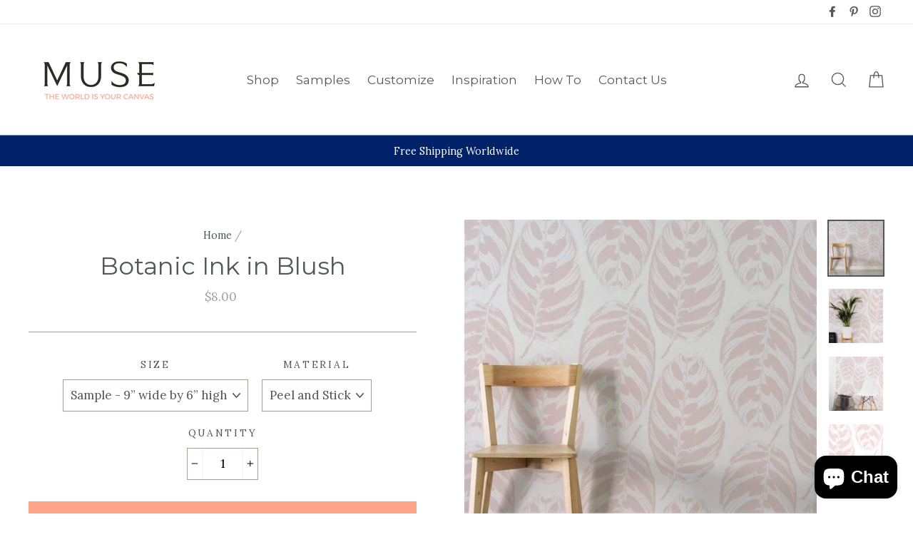

--- FILE ---
content_type: text/html; charset=utf-8
request_url: https://musewallstudio.com/en-au/products/botanic-ink-in-blush
body_size: 61419
content:
<!doctype html>
<html class="no-js" lang="en">
<head><!-- SEOAnt Speed Up Script --><script>
const AllowUrlArray_SEOAnt = ['cdn.nfcube.com', 'cdnv2.mycustomizer.com'];
const ForbidUrlArray_SEOAnt = [];
window.WhiteUrlArray_SEOAnt = AllowUrlArray_SEOAnt.map(src => new RegExp(src, 'i'));
window.BlackUrlArray_SEOAnt = ForbidUrlArray_SEOAnt.map(src => new RegExp(src, 'i'));
</script>
<script>
// Limit output
class AllowJsPlugin{constructor(e){const attrArr=["default","defer","async"];this.listener=this.handleListener.bind(this,e),this.jsArr=[],this.attribute=attrArr.reduce(((e,t)=>({...e,[t]:[]})),{});const t=this;e.forEach((e=>window.addEventListener(e,t.listener,{passive:!0})))}handleListener(e){const t=this;return e.forEach((e=>window.removeEventListener(e,t.listener))),"complete"===document.readyState?this.handleDOM():document.addEventListener("readystatechange",(e=>{if("complete"===e.target.readyState)return setTimeout(t.handleDOM.bind(t),1)}))}async handleDOM(){this.pauseEvent(),this.pauseJQuery(),this.getScripts(),this.beforeScripts();for(const e of Object.keys(this.attribute))await this.changeScripts(this.attribute[e]);for(const e of["DOMContentLoaded","readystatechange"])await this.requestRedraw(),document.dispatchEvent(new Event("allowJS-"+e));document.lightJSonreadystatechange&&document.lightJSonreadystatechange();for(const e of["DOMContentLoaded","load"])await this.requestRedraw(),window.dispatchEvent(new Event("allowJS-"+e));await this.requestRedraw(),window.lightJSonload&&window.lightJSonload(),await this.requestRedraw(),this.jsArr.forEach((e=>e(window).trigger("allowJS-jquery-load"))),window.dispatchEvent(new Event("allowJS-pageshow")),await this.requestRedraw(),window.lightJSonpageshow&&window.lightJSonpageshow()}async requestRedraw(){return new Promise((e=>requestAnimationFrame(e)))}getScripts(){document.querySelectorAll("script[type=AllowJs]").forEach((e=>{e.hasAttribute("src")?e.hasAttribute("async")&&e.async?this.attribute.async.push(e):e.hasAttribute("defer")&&e.defer?this.attribute.defer.push(e):this.attribute.default.push(e):this.attribute.default.push(e)}))}beforeScripts(){const e=this,t=Object.keys(this.attribute).reduce(((t,n)=>[...t,...e.attribute[n]]),[]),n=document.createDocumentFragment();t.forEach((e=>{const t=e.getAttribute("src");if(!t)return;const s=document.createElement("link");s.href=t,s.rel="preload",s.as="script",n.appendChild(s)})),document.head.appendChild(n)}async changeScripts(e){let t;for(;t=e.shift();)await this.requestRedraw(),new Promise((e=>{const n=document.createElement("script");[...t.attributes].forEach((e=>{"type"!==e.nodeName&&n.setAttribute(e.nodeName,e.nodeValue)})),t.hasAttribute("src")?(n.addEventListener("load",e),n.addEventListener("error",e)):(n.text=t.text,e()),t.parentNode.replaceChild(n,t)}))}pauseEvent(){const e={};[{obj:document,name:"DOMContentLoaded"},{obj:window,name:"DOMContentLoaded"},{obj:window,name:"load"},{obj:window,name:"pageshow"},{obj:document,name:"readystatechange"}].map((t=>function(t,n){function s(n){return e[t].list.indexOf(n)>=0?"allowJS-"+n:n}e[t]||(e[t]={list:[n],add:t.addEventListener,remove:t.removeEventListener},t.addEventListener=(...n)=>{n[0]=s(n[0]),e[t].add.apply(t,n)},t.removeEventListener=(...n)=>{n[0]=s(n[0]),e[t].remove.apply(t,n)})}(t.obj,t.name))),[{obj:document,name:"onreadystatechange"},{obj:window,name:"onpageshow"}].map((e=>function(e,t){let n=e[t];Object.defineProperty(e,t,{get:()=>n||function(){},set:s=>{e["allowJS"+t]=n=s}})}(e.obj,e.name)))}pauseJQuery(){const e=this;let t=window.jQuery;Object.defineProperty(window,"jQuery",{get:()=>t,set(n){if(!n||!n.fn||!e.jsArr.includes(n))return void(t=n);n.fn.ready=n.fn.init.prototype.ready=e=>{e.bind(document)(n)};const s=n.fn.on;n.fn.on=n.fn.init.prototype.on=function(...e){if(window!==this[0])return s.apply(this,e),this;const t=e=>e.split(" ").map((e=>"load"===e||0===e.indexOf("load.")?"allowJS-jquery-load":e)).join(" ");return"string"==typeof e[0]||e[0]instanceof String?(e[0]=t(e[0]),s.apply(this,e),this):("object"==typeof e[0]&&Object.keys(e[0]).forEach((n=>{delete Object.assign(e[0],{[t(n)]:e[0][n]})[n]})),s.apply(this,e),this)},e.jsArr.push(n),t=n}})}}new AllowJsPlugin(["keydown","wheel","mouseenter","mousemove","mouseleave","touchstart","touchmove","touchend"]);
</script>
<script>
"use strict";function SEOAnt_toConsumableArray(t){if(Array.isArray(t)){for(var e=0,r=Array(t.length);e<t.length;e++)r[e]=t[e];return r}return Array.from(t)}function _0x960a(t,e){var r=_0x3840();return(_0x960a=function(t,e){return t-=247,r[t]})(t,e)}function _0x3840(){var t=["defineProperties","application/javascript","preventDefault","4990555yeBSbh","addEventListener","set","setAttribute","bind","getAttribute","parentElement","WhiteUrlArray_SEOAnt","listener","toString","toLowerCase","every","touchend","SEOAnt scripts can't be lazy loaded","keydown","touchstart","removeChild","length","58IusxNw","BlackUrlArray_SEOAnt","observe","name","value","documentElement","wheel","warn","whitelist","map","tagName","402345HpbWDN","getOwnPropertyDescriptor","head","type","touchmove","removeEventListener","8160iwggKQ","call","beforescriptexecute","some","string","options","push","appendChild","blacklisted","querySelectorAll","5339295FeRgGa","4OtFDAr","filter","57211uwpiMx","nodeType","createElement","src","13296210cxmbJp",'script[type="',"1744290Faeint","test","forEach","script","blacklist","attributes","get","$&","744DdtCNR"];return(_0x3840=function(){return t})()}var _extends=Object.assign||function(t){for(var e=1;e<arguments.length;e++){var r=arguments[e];for(var n in r)Object.prototype.hasOwnProperty.call(r,n)&&(t[n]=r[n])}return t},_slicedToArray=function(){function t(t,e){var r=[],n=!0,o=!1,i=void 0;try{for(var a,c=t[Symbol.iterator]();!(n=(a=c.next()).done)&&(r.push(a.value),!e||r.length!==e);n=!0);}catch(t){o=!0,i=t}finally{try{!n&&c.return&&c.return()}finally{if(o)throw i}}return r}return function(e,r){if(Array.isArray(e))return e;if(Symbol.iterator in Object(e))return t(e,r);throw new TypeError("Invalid attempt to destructure non-iterable instance")}}(),_typeof="function"==typeof Symbol&&"symbol"==typeof Symbol.iterator?function(t){return typeof t}:function(t){return t&&"function"==typeof Symbol&&t.constructor===Symbol&&t!==Symbol.prototype?"symbol":typeof t};(function(t,e){for(var r=_0x960a,n=t();[];)try{if(531094===parseInt(r(306))/1+-parseInt(r(295))/2*(parseInt(r(312))/3)+-parseInt(r(257))/4*(parseInt(r(277))/5)+-parseInt(r(265))/6+-parseInt(r(259))/7*(-parseInt(r(273))/8)+-parseInt(r(256))/9+parseInt(r(263))/10)break;n.push(n.shift())}catch(t){n.push(n.shift())}})(_0x3840),function(){var t=_0x960a,e="javascript/blocked",r={blacklist:window[t(296)],whitelist:window[t(284)]},n={blacklisted:[]},o=function(n,o){return n&&(!o||o!==e)&&(!r.blacklist||r[t(269)][t(249)](function(e){return e[t(266)](n)}))&&(!r[t(303)]||r.whitelist[t(288)](function(e){return!e[t(266)](n)}))},i=function(e){var n=t,o=e[n(282)](n(262));return r[n(269)]&&r.blacklist[n(288)](function(t){return!t.test(o)})||r[n(303)]&&r.whitelist[n(249)](function(t){return t[n(266)](o)})},a=new MutationObserver(function(r){for(var i=t,a=0;a<r[i(294)];a++)for(var c=r[a].addedNodes,u=0;u<c.length;u++)!function(t){var r=c[t];if(1===r[i(260)]&&"SCRIPT"===r[i(305)]){var a=r[i(262)],u=r[i(309)];if(o(a,u)){n.blacklisted[i(252)]([r,r.type]),r[i(309)]=e;var s=function t(n){var o=i;r[o(282)](o(309))===e&&n[o(276)](),r[o(311)](o(248),t)};r[i(278)](i(248),s),r[i(283)]&&r[i(283)][i(293)](r)}}}(u)});a[t(297)](document[t(300)],{childList:!![],subtree:!![]});var c=/[|\{}()\[\]^$+*?.]/g,u=function(){for(var o=arguments.length,u=Array(o),s=0;s<o;s++)u[s]=arguments[s];var l=t;u[l(294)]<1?(r[l(269)]=[],r[l(303)]=[]):(r.blacklist&&(r[l(269)]=r.blacklist[l(258)](function(t){return u[l(288)](function(e){var r=l;return(void 0===e?"undefined":_typeof(e))===r(250)?!t.test(e):e instanceof RegExp?t.toString()!==e.toString():void 0})})),r[l(303)]&&(r[l(303)]=[].concat(SEOAnt_toConsumableArray(r[l(303)]),SEOAnt_toConsumableArray(u.map(function(t){var e=l;if("string"==typeof t){var n=t.replace(c,e(272)),o=".*"+n+".*";if(r[e(303)][e(288)](function(t){return t[e(286)]()!==o[e(286)]()}))return new RegExp(o)}else if(t instanceof RegExp&&r[e(303)][e(288)](function(r){return r[e(286)]()!==t.toString()}))return t;return null})[l(258)](Boolean)))));for(var f=document[l(255)](l(264)+e+'"]'),p=0;p<f[l(294)];p++){var y=f[p];i(y)&&(n[l(254)][l(252)]([y,l(275)]),y[l(283)][l(293)](y))}var v=0;[].concat(SEOAnt_toConsumableArray(n[l(254)]))[l(267)](function(t,e){var r=_slicedToArray(t,2),o=r[0],a=r[1],c=l;if(i(o)){for(var u=document.createElement("script"),s=0;s<o.attributes.length;s++){var f=o[c(270)][s];f[c(298)]!==c(262)&&f.name!==c(309)&&u.setAttribute(f.name,o.attributes[s][c(299)])}u[c(280)](c(262),o[c(262)]),u.setAttribute("type",a||c(275)),document[c(308)][c(253)](u),n[c(254)].splice(e-v,1),v++}}),r[l(269)]&&r.blacklist.length<1&&a.disconnect()},s=document.createElement,l={src:Object[t(307)](HTMLScriptElement.prototype,t(262)),type:Object[t(307)](HTMLScriptElement.prototype,t(309))};document[t(261)]=function(){for(var r=t,n=arguments.length,i=Array(n),a=0;a<n;a++)i[a]=arguments[a];if(i[0][r(287)]()!==r(268))return s[r(281)](document).apply(void 0,i);var c=s.bind(document).apply(void 0,i);try{Object[r(274)](c,{src:_extends({},l[r(262)],{set:function(t){var n=r;o(t,c[n(309)])&&l.type[n(279)][n(247)](this,e),l[n(262)][n(279)].call(this,t)}}),type:_extends({},l[r(309)],{get:function(){var t=r,n=l[t(309)][t(271)][t(247)](this);return n===e||o(this[t(262)],n)?null:n},set:function(t){var n=r,i=o(c[n(262)],c[n(309)])?e:t;l.type[n(279)][n(247)](this,i)}})}),c.setAttribute=function(t,e){var n=r;t===n(309)||t===n(262)?c[t]=e:HTMLScriptElement.prototype[n(280)][n(247)](c,t,e)}}catch(t){console[r(302)](r(290),t)}return c},[t(291),"mousemove",t(289),t(310),t(292),t(301)][t(304)](function(t){return{type:t,listener:function(){return u()},options:{passive:!![]}}}).forEach(function(e){var r=t;document[r(278)](e[r(309)],e[r(285)],e[r(251)])})}();
</script>
<!-- /SEOAnt Speed Up Script -->

<!-- Hyperspeed:281754 -->
<!-- hs-shared_id:97f47171 -->



<script>window.HS_JS_OVERRIDES = [{"load_method":"ON_ACTION","match":"static.klaviyo.com"},{"load_method":"ON_ACTION","match":"codeblackbelt"},{"load_method":"ON_ACTION","match":"chatra"},{"load_method":"ON_ACTION","match":"gorgias"},{"load_method":"ON_ACTION","match":"zdassets"},{"load_method":"ON_ACTION","match":"omappapi"},{"load_method":"ON_ACTION","match":"foursixty"},{"load_method":"ON_ACTION","match":"shopifycloud\/shopify\/assets\/shopify_pay"},{"load_method":"ON_ACTION","match":"shopifycloud\/shopify\/assets\/storefront\/features"},{"load_method":"ON_ACTION","match":"shopifycloud\/shopify\/assets\/storefront\/load_feature"},{"load_method":"ON_ACTION","match":"shopifycloud\/storefront-recaptch"},{"load_method":"ON_ACTION","match":"extensions\/21d5878d-45d8-4bb8-bd9c-3eed522cb42d\/inbox-589\/assets\/inbox-chat-loader.js"},{"load_method":"ON_ACTION","match":"extensions\/67165ca4-5a88-411e-943b-a44920c1b758\/pagefly-page-builder-44\/assets\/main.js"}];</script>
<script>!function(e,t){if("object"==typeof exports&&"object"==typeof module)module.exports=t();else if("function"==typeof define&&define.amd)define([],t);else{var n=t();for(var r in n)("object"==typeof exports?exports:e)[r]=n[r]}}(self,(()=>(()=>{"use strict";var e={};(e=>{"undefined"!=typeof Symbol&&Symbol.toStringTag&&Object.defineProperty(e,Symbol.toStringTag,{value:"Module"}),Object.defineProperty(e,"__esModule",{value:!0})})(e);const t="hyperscript/defer-load",n="ON_ACTION",r=window.HS_JS_OVERRIDES||[];function o(e,t){const n=!e||"string"!=typeof e,o=t&&t.hasAttribute("hs-ignore");if(!t&&n||o)return null;{const n=r.find((n=>e&&e.includes(n.match)||t&&t.innerHTML&&t.innerHTML.includes(n.match)&&!t.innerHTML.includes("asyncLoad")));return n?function(e,t){let n=t;if(e.cdn){n=`https://cdn.hyperspeed.me/script/${t.replace(/^(http:\/\/|https:\/\/|\/\/)/,"")}`}return{load_method:e.load_method||"default",src:n}}(n,e):null}}window.HS_LOAD_ON_ACTION_SCRIPTS=window.HS_LOAD_ON_ACTION_SCRIPTS||[];const c=document.createElement,s={src:Object.getOwnPropertyDescriptor(HTMLScriptElement.prototype,"src"),type:Object.getOwnPropertyDescriptor(HTMLScriptElement.prototype,"type")};function i(e,n){window.HS_LOAD_ON_ACTION_SCRIPTS.push([e,n]),e.type=t;const r=function(n){e.getAttribute("type")===t&&n.preventDefault(),e.removeEventListener("beforescriptexecute",r)};e.addEventListener("beforescriptexecute",r)}return document.createElement=function(...e){if("script"!==e[0].toLowerCase()||window.hsUnblocked)return c.bind(document)(...e);const r=c.bind(document)(...e);try{Object.defineProperties(r,{src:{...s.src,set(e){const r=o(e,null),c=r&&r.load_method===n,i=r?r.src:e;c&&s.type.set.call(this,t),s.src.set.call(this,i)}},type:{...s.type,set(e){const c=o(r.src,null);c&&c.load_method===n?s.type.set.call(this,t):s.type.set.call(this,e)}}}),r.setAttribute=function(e,t){"type"===e||"src"===e?r[e]=t:HTMLScriptElement.prototype.setAttribute.call(r,e,t)}}catch(e){console.warn("HyperScripts: unable to prevent script execution for script src ",r.src,".\n",'A likely cause would be because you are using a third-party browser extension that monkey patches the "document.createElement" function.')}return r},window.hsScriptObserver=new MutationObserver((e=>{for(let r=0;r<e.length;r++){const{addedNodes:c}=e[r];for(let e=0;e<c.length;e++){const r=c[e];if(1===r.nodeType&&"SCRIPT"===r.tagName)if(r.type===t)i(r,null);else{const e=o(r.src,r);e&&e.load_method===n&&i(r,r.type===t?null:r.type)}}}})),window.hsScriptObserver.observe(document.documentElement,{childList:!0,subtree:!0}),e})()));</script>


<!-- Third party app optimization -->
<!-- Is an app not updating? Just click Rebuild Cache in Hyperspeed. -->
<!-- Or, stop deferring the app by clicking View Details on App Optimization in your Theme Optimization settings. -->
<script hs-ignore>(function(){var hsUrls=[{"load_method":"ASYNC","original_url":"\/\/cdn.shopify.com\/proxy\/73f8344965e9b15c2d3f8f8f9916107236a6bedfceea4a803f5582ba9d820942\/bingshoppingtool-t2app-prod.trafficmanager.net\/uet\/tracking_script?shop=muse-wall-studio.myshopify.com\u0026sp-cache-control=cHVibGljLCBtYXgtYWdlPTkwMA","pages":["HOME","COLLECTIONS","PRODUCT","CART","OTHER"]},{"load_method":"ON_ACTION","original_url":"https:\/\/cdn-stamped-io.azureedge.net\/files\/widget.min.js?shop=muse-wall-studio.myshopify.com","pages":["HOME","COLLECTIONS","PRODUCT","CART","OTHER"]},{"load_method":"ON_ACTION","original_url":"https:\/\/assets1.adroll.com\/shopify\/latest\/j\/shopify_rolling_bootstrap_v2.js?adroll_adv_id=H6ZLEESGEFDNXCMGM3DOI6\u0026adroll_pix_id=HJBAFM2VU5ENBLVY4LS7T4\u0026shop=muse-wall-studio.myshopify.com","pages":["HOME","COLLECTIONS","PRODUCT","CART","OTHER"]},{"load_method":"ON_ACTION","original_url":"https:\/\/static.klaviyo.com\/onsite\/js\/klaviyo.js?company_id=QfxtMi\u0026shop=muse-wall-studio.myshopify.com","pages":["HOME","COLLECTIONS","PRODUCT","CART","OTHER"]},{"load_method":"ON_ACTION","original_url":"https:\/\/static.klaviyo.com\/onsite\/js\/klaviyo.js?company_id=MsDgEu\u0026shop=muse-wall-studio.myshopify.com","pages":["HOME","COLLECTIONS","PRODUCT","CART","OTHER"]},{"load_method":"ON_ACTION","original_url":"https:\/\/cdn.langshop.app\/buckets\/app\/libs\/storefront\/sdk.js?release=v2.14.3\u0026proxy_prefix=\/apps\/langshop\u0026shop=muse-wall-studio.myshopify.com","pages":["HOME","COLLECTIONS","PRODUCT","CART","OTHER"]},{"load_method":"ASYNC","original_url":"https:\/\/geolocation-recommendations.shopifyapps.com\/locale_bar\/script.js?shop=muse-wall-studio.myshopify.com","pages":["HOME","COLLECTIONS","PRODUCT","CART","OTHER"]},{"load_method":"ASYNC","original_url":"https:\/\/cdn.nfcube.com\/instafeed-869d43f0b8a57626d83593928c724948.js?shop=muse-wall-studio.myshopify.com","pages":["HOME","COLLECTIONS","PRODUCT","CART","OTHER"]},{"load_method":"ON_ACTION","original_url":"https:\/\/cdn.schemaapp.com\/javascript\/shopify\/schemaFilter.js?shop=muse-wall-studio.myshopify.com","pages":["HOME","COLLECTIONS","PRODUCT","CART","OTHER"]},{"load_method":"ASYNC","original_url":"https:\/\/easygdpr.b-cdn.net\/v\/1553540745\/gdpr.min.js?shop=muse-wall-studio.myshopify.com","pages":["HOME","COLLECTIONS","PRODUCT","CART","OTHER"]},{"load_method":"ASYNC","original_url":"https:\/\/geolocation-recommendations.shopifyapps.com\/selectors\/script.js?shop=muse-wall-studio.myshopify.com","pages":["HOME","COLLECTIONS","PRODUCT","CART","OTHER"]}];var insertBeforeBackup=Node.prototype.insertBefore;var currentPageType=getPageType();function getPageType(){var currentPage="product";if(currentPage==='index'){return'HOME';}else if(currentPage==='collection'){return'COLLECTIONS';}else if(currentPage==='product'){return'PRODUCT';}else if(currentPage==='cart'){return'CART';}else{return'OTHER';}}
function isWhitelistedPage(script){return script.pages.includes(currentPageType);}
function getCachedScriptUrl(url){var result=(hsUrls||[]).find(function(el){var compareUrl=el.original_url;if(url.substring(0,6)==="https:"&&el.original_url.substring(0,2)==="//"){compareUrl="https:"+el.original_url;}
return url==compareUrl;});return result;}
function loadScript(scriptInfo){if(isWhitelistedPage(scriptInfo)){var s=document.createElement('script');s.type='text/javascript';s.async=true;s.src=scriptInfo.original_url;var x=document.getElementsByTagName('script')[0];insertBeforeBackup.apply(x.parentNode,[s,x]);}}
var userEvents={touch:["touchmove","touchend"],mouse:["mousemove","click","keydown","scroll"]};function isTouch(){var touchIdentifiers=" -webkit- -moz- -o- -ms- ".split(" ");if("ontouchstart"in window||window.DocumentTouch&&document instanceof DocumentTouch){return true;}
var query=["(",touchIdentifiers.join("touch-enabled),("),"hsterminal",")"].join("");return window.matchMedia(query).matches;}
var actionEvents=isTouch()?userEvents.touch:userEvents.mouse;function loadOnUserAction(){(hsUrls||[]).filter(function(url){return url.load_method==='ON_ACTION';}).forEach(function(scriptInfo){loadScript(scriptInfo)})
actionEvents.forEach(function(userEvent){document.removeEventListener(userEvent,loadOnUserAction);});}
Node.prototype.insertBefore=function(newNode,refNode){if(newNode.type!=="text/javascript"&&newNode.type!=="application/javascript"&&newNode.type!=="application/ecmascript"){return insertBeforeBackup.apply(this,arguments);}
var scriptInfo=getCachedScriptUrl(newNode.src);if(!scriptInfo){return insertBeforeBackup.apply(this,arguments);}
if(isWhitelistedPage(scriptInfo)&&scriptInfo.load_method!=='ON_ACTION'){var s=document.createElement('script');s.type='text/javascript';s.async=true;s.src=scriptInfo.original_url;insertBeforeBackup.apply(this,[s,refNode]);}}
actionEvents.forEach(function(userEvent){document.addEventListener(userEvent,loadOnUserAction);});})();</script>

<!-- instant.load -->
<script defer src="//musewallstudio.com/cdn/shop/t/14/assets/hs-instantload.min.js?v=106803949153345037901719740462"></script>

<!-- defer JS until action -->
<script async src="//musewallstudio.com/cdn/shop/t/14/assets/hs-script-loader.min.js?v=24912448706018637961719740462"></script>
<!-- Preload LCP Product Image -->



<style id='hs-critical-css'>@font-face{font-family:stamped-font;font-display:swap;src:url(https://cdn1.stamped.io/fonts/stamped-font.eot?rkevfi);src:url(https://cdn1.stamped.io/fonts/stamped-font.eot?rkevfi#iefix) format('embedded-opentype'),url(https://cdn1.stamped.io/fonts/stamped-font.ttf?rkevfi) format('truetype'),url(https://cdn1.stamped.io/fonts/stamped-font.woff?rkevfi) format('woff'),url(https://cdn1.stamped.io/fonts/stamped-font.svg?rkevfi#stamped-font) format('svg');font-weight:400;font-style:normal}.stamped-pagination li.page{display:inline-block;padding:initial;margin:auto}@media only screen and (max-width:480px){.stamped-hide-mobile{display:none!important}.stamped-pagination a{padding:9px;font-size:17px}}.stamped-form-actions:after,.stamped-form-contact-email:after,.stamped-form-contact-location:after,.stamped-form-contact-name:after,.stamped-form-contact:after,.stamped-form-review-body:after,.stamped-form-review-rating,.stamped-form-review-rating:after,.stamped-form-review-title:after,.stamped-form-review:after,.stamped-header-title:after{clear:both}.fa,.stamped-fa{display:inline-block;font-style:normal}[class*=" stamped-fa-"]:before{font-family:stamped-font,FontAwesome,"Font Awesome 5 Pro","Font Awesome 5 Brands";font-style:normal;font-weight:400;speak:none;text-decoration:inherit;width:1em;margin-right:.2em;text-align:center;font-variant:normal;text-transform:none;line-height:1em}.stamped-fa-star-o:before{content:'\f006'}.stamped-fa-camera:before{content:'\e805'}.stamped-fa-search:before{content:"\e900"}.stamped-fa-twitter:before{content:'\f099'}.stamped-fa-facebook:before{content:'\f09a'}.fa-spinner:before{content:'\f110'}.stamped-fa-params:before{content:"\e901"}.stamped-form-actions:after,.stamped-form-actions:before,.stamped-form-contact-email:after,.stamped-form-contact-email:before,.stamped-form-contact-location:after,.stamped-form-contact-location:before,.stamped-form-contact-name:after,.stamped-form-contact-name:before,.stamped-form-contact:after,.stamped-form-contact:before,.stamped-form-review-body:after,.stamped-form-review-body:before,.stamped-form-review-rating:after,.stamped-form-review-rating:before,.stamped-form-review-title:after,.stamped-form-review-title:before,.stamped-form-review:after,.stamped-form-review:before,.stamped-header-title:after,.stamped-header-title:before{content:" ";display:table}.stamped-fa-star-o{color:#ffd200;padding:0}.stamped-fa-star-o:before{font-size:18px;margin-right:-1px}.stamped-form-review-rating .stamped-fa-star-o:before{font-size:23px}.stamped-fa-star-o:before{font-family:stamped-font,FontAwesome!important}.stamped-starrating a{text-decoration:none!important;color:gold}.stamped-pagination .first,.stamped-pagination .last,.stamped-summary-photos-container .stamped-photos-carousel-btn-left,.stamped-summary-photos-container .stamped-photos-carousel-btn-right{display:none!important}.stamped-header-title{font-size:24px;margin:0 0 30px;width:100%}.stamped-container .stamped-review-product,.stamped-container .stamped-review-variant,.stamped-form-contact-location,.stamped-review-footer .stamped-share-links,.stamped-review-recommend:not([data-is-recommend=true]),.stamped-reviews .stamped-review-options:empty,.stamped-reviews-filter-label,div[data-widget-style*=standard] .stamped-form-title,div[data-widget-style*=standard] .stamped-header-title{display:none}.stamped-tab-container{position:relative;font-size:14px}div.stamped-container ul.stamped-tabs,div.stamped-container ul.stamped-tabs li{max-height:45px;margin-bottom:0;margin-left:0}.stamped-container ul.stamped-tabs{padding:0;border-bottom:1px solid #eee;margin:0!important}.stamped-container ul.stamped-tabs li{display:inline-block;height:100%;width:auto!important;margin-right:15px;padding:6px 10px 10px;color:#000;font-size:14px;box-sizing:border-box}.stamped-container ul.stamped-tabs li.active{font-weight:700;border-bottom:3px solid #000}li#tab-questions[data-count][data-new-tab]:after,li#tab-reviews[data-count]:after{content:'' attr(data-count);background:#f8f9fa;padding:2px 5px;margin-left:10px}.stamped-file-uploader{vertical-align:bottom}.stamped-file-holder{float:left;margin-top:15px}.stamped-file-uploader label[for=stamped-file-uploader-input],div[data-widget-style*=standard] .new-review-form,div[data-widget-style*=standard] .stamped-content form{margin:0!important}.stamped-file-uploader label[for=stamped-file-uploader-input]>span{margin-right:5px;border-radius:0;padding:9px 20px}.stamped-file-uploader-btn{border-radius:0!important;color:#000}.stamped-file-uploader-btn-label2:before{content:' Add Photos'}.stamped-summary-actions-clear,.stamped-summary-actions-mobile-filter,.stamped-summary-actions-newquestion{font-size:13px;text-decoration:none;text-align:center;width:auto;line-height:30px;background:0 0;color:#000;border:1px solid #ccd6e0;padding:3px 20px;border-radius:3px;font-weight:700;box-shadow:2px 3px 5px 0 #8888886b!important}.stamped-summary-actions-clear{display:inline-block;margin-right:3px!important;margin-top:15px;font-size:12px}.stamped-summary-actions-clear:before{content:'× ';font-size:18px;vertical-align:bottom}.stamped-summary-actions-newquestion{float:right;margin:0 0 0 15px}.stamped-summary-actions-newquestion:before{font-family:stamped-font,FontAwesome;font-style:normal;font-weight:400;text-decoration:inherit;padding-right:8px;display:inline-block}.stamped-summary-actions-newquestion:before{content:"\f0e6 "}.stamped-photos-title{font-size:13px;line-height:10px;display:none}.stamped-form-review-recommend input{height:auto}.stamped-reviews-filter-label{margin-top:20px;font-weight:700;font-size:13px}.stamped-photos-carousel-btn-left,.stamped-photos-carousel-btn-right{position:absolute;top:50%;vertical-align:middle;margin-top:-10px;height:20px;text-align:right}.stamped-photos-carousel-btn-left{left:-16px}.stamped-photos-carousel-btn-right{right:-18px}.new-review-form,.stamped-content form{display:block;margin:25px 0 0;padding:25px 0 0}.stamped-form-title{font-size:16px;line-height:24px;margin-top:0}.stamped-form-actions,.stamped-form-contact,.stamped-form-custom-questions,.stamped-form-review{padding:0;border:0;margin:0}.stamped-form-actions{text-align:right;margin-bottom:30px}.stamped-form-review-rating{overflow:hidden;margin-bottom:15px}.stamped-form-review-rating input{display:table;height:5px!important;width:5px!important;font-size:1px!important;line-height:5px!important;-webkit-appearance:none}.stamped-form-review-rating a{text-decoration:none!important;display:inline-block!important;float:left!important}.stamped-form-label{font-size:14px;line-height:20px;color:#000}.stamped-form-input{margin:0;font-family:inherit!important;font-style:normal}.stamped-form-label+.stamped-form-input{font-weight:400;margin:0 0 10px;display:block;width:100%!important;min-height:30px;line-height:30px}input.stamped-form-input{height:35px}input.stamped-form-input-email,input.stamped-form-input-text,textarea.stamped-form-input-textarea{-webkit-box-sizing:border-box;-moz-box-sizing:border-box;box-sizing:border-box;width:100%!important;height:auto;max-width:100%;margin:0;padding:5px;border:1px solid #d7d7d7}input.stamped-form-input-email,input.stamped-form-input-text{padding:0 8px}.stamped-form-input-textarea{resize:vertical}.stamped-button,.stamped-button-primary{width:auto;height:auto!important;margin:0;min-height:1em}.stamped-button-primary{float:initial;border:1px solid;padding:5px 10px;margin-left:10px;min-height:30px;text-decoration:none;background:#000;color:#fff}#stamped-button-submit,input.stamped-button.stamped-button-primary.button.button-primary.btn.btn-primary{background:#000;color:#fff;width:auto;padding:10px 20px}.stamped-form-review-recommend{margin-left:1px}.stamped-form-review-recommend-label{margin-bottom:10px}.stamped-form-review-recommend label{margin-right:20px}.stamped-share-links a{text-decoration:none}.stamped-messages .stamped-thank-you{width:100%;text-align:center;padding:30px 0;border:1px solid #eee;display:none;margin-top:23px}.stamped-messages .stamped-thank-you p:first-child{font-size:1.3em;margin:auto}.stamped-messages .stamped-share-links{margin-top:20px}.stamped-messages .stamped-share-links a{text-decoration:none;padding:7px 20px;color:#000;border:1px solid #ccc;background:#eee;margin-right:10px}.stamped-messages .stamped-share-links a i{margin-right:10px}.stamped-review-footer a{text-decoration:none;Border:none!important}.stamped-pagination a{padding:10px;text-decoration:none;font-size:15px}.stamped-pagination a:not(.link):not(.btn){border:none}.stamped-pagination li{float:none;list-style:none;font-size:14px;width:auto;margin:0;padding:0}.stamped-pagination .last{display:inline-block;margin-top:0;margin-left:10px}.stamped-pagination .first{display:inline-block;margin-top:0;margin-right:10px}.stamped-sort-select{float:right;margin:auto 1px 15px auto;max-width:initial;padding:0 0 0 12px;border-radius:3px;color:#333;position:initial;height:35px;min-height:35px;background-position:right -1px center;background-image:url(https://cdn.stamped.io/cdn/images/icon-arrow-down-bg.svg)!important;background-repeat:no-repeat;background-color:#fff;background-size:initial;line-height:1.25;text-indent:.01px;text-overflow:'';border:1px solid #ccd6e0!important;bottom:12px;-webkit-appearance:none;-moz-appearance:none;appearance:none;z-index:2;font-size:11px;font-weight:400;width:auto;min-width:170px}#stamped-sort-select2{background-position:right -1px center;background-image:url(https://cdn.stamped.io/cdn/images/icon-arrow-down-bg.svg)!important;border:1px solid #ccd6e0!important;-webkit-appearance:none;-moz-appearance:none;width:auto;color:#333;position:initial;min-height:35px;line-height:1.25;text-indent:.01px;text-overflow:'';bottom:12px;z-index:2;font-weight:400;background-color:#fff;background-repeat:no-repeat;height:35px;background-size:initial!important;padding:0 12px!important;appearance:none;border-radius:3px;font-size:12px}#stamped-sort-select2{background-size:initial;padding-right:0;padding-left:12px;appearance:none;border-radius:3px;font-size:11px;min-width:170px;margin-bottom:15px}.stamped-reviews-search-text{color:#000;margin:15px 0 0;max-width:435px;position:relative}.stamped-reviews-search-text .stamped-reviews-search-icon.stamped-fa.stamped-fa-search{position:absolute;top:calc(50% - 11px);left:6px;line-height:0;font-size:20px}.stamped-reviews-search-text .stamped-reviews-search-clear{position:absolute;right:10px;top:calc(50% - 12px);color:#000;font-size:20px;line-height:20px;font-family:verdana}.stamped-reviews-search-text input.stamped-reviews-search-input{color:#333;position:initial;height:35px;min-height:35px;background-color:#fff;line-height:1.25;text-indent:.01px;text-overflow:'';border:1px solid #ccd6e0!important;bottom:12px;-webkit-appearance:none;-moz-appearance:none;appearance:none;z-index:2;border-radius:3px;font-size:14px;font-weight:400;width:99%;padding-left:27px;padding-right:50px;box-sizing:border-box}@media only screen and (max-width:480px){.stamped-header-title{text-align:center}#stamped-sort-select2{font-size:12px;height:32px;min-height:30px;min-width:100%;max-width:100%;padding-right:50px}.stamped-summary-actions-clear{font-size:13px}.stamped-reviews-search-text input.stamped-reviews-search-input{font-size:16px}.stamped-photos-carousel-btn-left{left:-20px!important}.stamped-summary-actions-newquestion{width:99%;display:inline-block;float:none;margin:0 3px 10px 0;font-size:13px;box-sizing:border-box;line-height:30px}.stamped-summary-actions-newquestion{margin-left:0}.stamped-messages .stamped-share-links a{display:block}.stamped-pagination .first,.stamped-pagination .last{top:30px}.stamped-sort-select{width:150px;max-width:150px!important}ul.stamped-tabs li{font-size:13px!important;color:#000}.stamped-pagination a{padding:9px;font-size:17px}}@media (min-width:768px){.stamped-form-contact-email,.stamped-form-contact-location,.stamped-form-contact-name{float:left;width:32.33333%;max-width:300px;position:relative;min-height:1px;padding-right:15px}.stamped-form-contact-location{padding-right:0}}.stamped-empty-state{margin-top:50px}div[data-widget-style*=standard] .stamped-tab-container{position:relative;font-size:14px;height:45px}div[data-widget-style*=standard] .stamped-tab-container ul.stamped-tabs{height:45px;padding:0!important;margin-bottom:0}.stamped-container[data-widget-show-upload=true] .stamped-file-uploader{display:inline-block!important;vertical-align:middle!important}.stamped-container select{outline:0}@media only screen and (max-width:480px),only screen and (max-device-width:480px){.stamped-file-uploader label[for=stamped-file-uploader-input]>span{border:1px solid #333;padding:6px 10px;font-size:13px;border-radius:.3em;width:100%;display:block;text-align:center}input.stamped-button.stamped-button-primary.button.button-primary.btn.btn-primary{margin:10px 0 0}}*,:after,:before,input{box-sizing:border-box}body,html{padding:0;margin:0}header,main,nav{display:block}input[type=search]::-webkit-search-cancel-button,input[type=search]::-webkit-search-decoration{-webkit-appearance:none}.grid{list-style:none;padding:0;margin:0 0 0 -22px}.grid:after{content:"";display:table;clear:both}.grid__item{float:left;padding-left:22px;width:100%;min-height:1px}.grid--center{text-align:center}.grid--center .grid__item{float:none;display:inline-block;vertical-align:top;text-align:left}.one-half{width:50%}.hide{display:none!important}.text-left{text-align:left!important}.text-center{text-align:center!important}@media only screen and (max-width:767px){.grid{margin-left:-17px}.grid__item{padding-left:17px}.small--hide{display:none!important}}@media only screen and (min-width:768px){.medium-up--one-half{width:50%}.medium-up--one-fifth{width:20%}.medium-up--hide{display:none!important}}.icon__fallback-text,.visually-hidden{clip:rect(0 0 0 0);clip:rect(0,0,0,0);overflow:hidden;position:absolute;height:1px;width:1px}html{-ms-touch-action:manipulation;touch-action:manipulation}body,html{background-color:#fff;color:#53565a}.page-width{max-width:1500px;margin:0 auto;padding:0 17px}@media only screen and (min-width:768px){.page-width{padding:0 40px}}.page-content{padding-top:25.5px;padding-bottom:25.5px}.main-content{display:block;min-height:300px}.hr--medium,hr{height:1px;border:0;border-top:1px solid #a59c94}.hr--medium{margin:25px auto}body,button,input,select,textarea{font-size:14.45px;font-family:Lora,serif;letter-spacing:0;line-height:1.6;-webkit-font-smoothing:antialiased;-webkit-text-size-adjust:100%;text-rendering:optimizeSpeed}@media only screen and (min-width:768px){.page-content{padding-top:75px;padding-bottom:75px}.main-content{min-height:700px}.hr--medium{margin:35px auto}body,button,input,select,textarea{font-size:17px}}body{font-weight:400}p{margin:0 0 15px}strong{font-weight:700}label:not(.variant__button-label){text-transform:uppercase;letter-spacing:.2em;font-size:.8em}label{display:block;margin-bottom:10px}.h1,.h2,.h4,.h5,h1{display:block;margin:0 0 7.5px}@media only screen and (min-width:768px){.h1,.h2,.h4,.h5,h1{margin:0 0 15px}}.h1 a,.h5 a{text-decoration:none;font-weight:inherit}.h1,.h2,h1{font-family:Montserrat,sans-serif;font-weight:400;letter-spacing:0;line-height:1.3}.h1,h1{font-size:2.35294em}.h2{font-size:2.02353em}.h4{text-transform:uppercase;letter-spacing:.2em;font-size:.8em}.h5{text-transform:uppercase;letter-spacing:.2em;font-size:.8em;margin-bottom:5px}ul{margin:0 0 15px 30px;padding:0;text-rendering:optimizeLegibility}ul ul{margin:4px 0 5px 20px}li{margin-bottom:.25em}.inline-list{padding:0;margin:0}.inline-list li{display:inline-block;margin-bottom:0;vertical-align:middle}.text-link,a{color:#53565a;text-decoration:none;background:0 0}.text-link{display:inline;border:0;background:0 0;padding:0;margin:0}button{overflow:visible}.btn{line-height:1.42;text-decoration:none;text-align:center;white-space:normal;font-size:13px;font-weight:700;text-transform:uppercase;letter-spacing:.2em;display:inline-block;padding:11px 20px;margin:0;width:auto;min-width:90px;vertical-align:middle;border:1px solid transparent;-webkit-appearance:none;-moz-appearance:none;border-radius:0;color:#fff;background:#ffa38b}@media only screen and (max-width:767px){.btn{padding:9px 17px;font-size:11px}}.btn:not(.btn--secondary):not(.btn--tertiary):not(.btn--inverse){position:relative;overflow:hidden}.btn:not(.btn--secondary):not(.btn--tertiary):not(.btn--inverse):after{content:"";position:absolute;top:0;left:150%;width:200%;height:100%;-webkit-transform:skewX(-20deg);transform:skew(-20deg);background-image:linear-gradient(to right,transparent,rgba(255,255,255,.25),transparent)}.btn--full{width:100%;padding:13px 20px}.collapsible-trigger-btn{text-align:left;text-align:center;text-transform:uppercase;letter-spacing:.2em;font-size:.8em;display:block;width:100%;padding:17.14286px 0}@media only screen and (max-width:767px){.collapsible-trigger-btn{padding:15px 0}}img{border:0}svg:not(:root){overflow:hidden}iframe,img{max-width:100%}img[data-sizes=auto]{display:block;width:100%}.lazyload{opacity:0}.lazyloaded{opacity:1}.video-wrapper{position:relative;overflow:hidden;max-width:100%;padding-bottom:56.25%;height:0;height:auto}.video-wrapper--modal{width:1000px}form{margin:0}button,input,textarea{-webkit-appearance:none;-moz-appearance:none}button{background:0 0;border:none;display:inline-block}fieldset{border:1px solid #a59c94;padding:15px}legend{border:0;padding:0}input,select,textarea{border:1px solid #a59c94;max-width:100%;padding:8px 10px;border-radius:0}textarea{min-height:100px}input[type=radio]{margin:0 10px 0 0;padding:0;width:auto}input[type=radio]{-webkit-appearance:radio;-moz-appearance:radio}select{-webkit-appearance:none;-moz-appearance:none;appearance:none;background-position:right center;background-image:url(//musewallstudio.com/cdn/shop/t/10/assets/ico-select.svg);background-repeat:no-repeat;background-position:right 10px center;background-color:transparent;background-size:11px;padding-right:28px;text-indent:.01px;text-overflow:"";color:inherit}option{color:#000;background-color:#fff}select::-ms-expand{display:none}.form-vertical input{display:block;margin-bottom:30px}.icon{display:inline-block;width:20px;height:20px;vertical-align:middle;fill:currentColor}svg.icon:not(.icon--full-color) g,svg.icon:not(.icon--full-color) path{fill:inherit;stroke:inherit}.icon-bag g,.icon-bag path,.icon-chevron-down path,.icon-close path,.icon-hamburger path,.icon-search path,.icon-user path{fill:none!important;stroke-width:3px;stroke:currentColor!important;stroke-linecap:miter;stroke-linejoin:miter}.drawer{display:none;position:fixed;overflow:hidden;-webkit-overflow-scrolling:touch;top:0;bottom:0;padding:0 15px 15px;max-width:95%;z-index:30;color:#53565a;background-color:#fff;box-shadow:0 0 150px #0000001a}.drawer a:not(.btn){color:#53565a}.drawer--right{width:300px;right:-300px}@media only screen and (min-width:768px){.drawer{padding:0 30px 30px}.drawer--right{width:400px;right:-400px}}.drawer__header{display:table;height:70px;width:100%;padding:11.53846px 0;margin-bottom:0;border-bottom:1px solid #d9d9d6}@media only screen and (min-width:768px){.drawer__header{height:119px}.drawer__header--full{padding-left:30px;padding-right:30px}}.drawer__fixed-header{position:absolute;top:0;left:0;right:0;height:70px;overflow:visible}@media only screen and (min-width:768px){.drawer__fixed-header{height:119px}.drawer__fixed-header:not(.drawer__fixed-header--full){left:30px;right:30px}.drawer__close-button{right:-30px}}.drawer__close,.drawer__title{display:table-cell;vertical-align:middle}.drawer__title{width:100%}@media only screen and (max-width:767px){.drawer__title{padding-left:15px}.footer__title{text-align:center}}.drawer__close{width:1%;text-align:center}.drawer__close-button{position:relative;height:100%;padding:0 15px;color:inherit}.drawer__close-button .icon{height:28px;width:28px}.drawer__inner{position:absolute;top:70px;bottom:0;left:0;right:0;padding:15px 15px 0;overflow:auto;-webkit-overflow-scrolling:touch}.drawer--has-fixed-footer .drawer__inner{overflow:hidden;overflow-y:auto}.animation-delay-3{-webkit-animation-delay:.18s!important;animation-delay:.18s!important}.animation-delay-6{-webkit-animation-delay:.36s!important;animation-delay:.36s!important}.animation-delay-9{-webkit-animation-delay:.54s!important;animation-delay:.54s!important}.animation-delay-12{-webkit-animation-delay:.72s!important;animation-delay:.72s!important}.animation-delay-15{-webkit-animation-delay:.9s!important;animation-delay:.9s!important}.image-wrap{background:#fff;overflow:hidden}.image-wrap img:not([role=presentation]){display:block}.image-wrap img:not([role=presentation]){opacity:0}.aos-animate .image-wrap .lazyloaded:not([role=presentation]){-webkit-animation:1s cubic-bezier(.26,.54,.32,1) forwards fade-in;animation:1s cubic-bezier(.26,.54,.32,1) forwards fade-in}@-webkit-keyframes fade-in{0%{opacity:0}to{opacity:1}}@keyframes fade-in{0%{opacity:0}to{opacity:1}}.appear-animation{opacity:0;-webkit-transform:translateY(60px);transform:translateY(60px)}.footer__title{color:#53565a}@media only screen and (min-width:768px){.drawer__inner{top:119px;padding-left:30px;padding-right:30px}.site-footer input{font-size:14.45px}.footer__title{margin-bottom:20px}}.footer__newsletter-btn-label{display:none;font-size:14.45px}.rte{margin-bottom:7.5px}.rte:after{content:"";display:table;clear:both}.rte p{margin-bottom:15px}.header-layout{display:-webkit-box;display:-ms-flexbox;display:flex;-webkit-box-pack:justify;-ms-flex-pack:justify;justify-content:space-between}.header-item{display:-webkit-box;display:-ms-flexbox;display:flex;-webkit-box-align:center;-ms-flex-align:center;align-items:center;-webkit-box-flex:1;-ms-flex:1 1 auto;flex:1 1 auto}.header-item--logo{-webkit-box-flex:0;-ms-flex:0 0 auto;flex:0 0 auto}.header-item--icons{-webkit-box-pack:end;-ms-flex-pack:end;justify-content:flex-end;-webkit-box-flex:0;-ms-flex:0 1 auto;flex:0 1 auto}.header-layout--left-center .header-item--icons,.header-layout--left-center .header-item--logo{-webkit-box-flex:0;-ms-flex:0 0 200px;flex:0 0 200px;max-width:50%}.header-layout[data-logo-align=left] .site-header__logo{margin-right:10px}.header-item--icons .site-nav{margin-right:-12px}.site-header{position:relative;padding:7px 0;background:#fff}@media only screen and (min-width:768px){.rte{margin-bottom:15px}.rte p{margin-bottom:25px}.header-layout--left-center .header-item--icons,.header-layout--left-center .header-item--logo{min-width:130px}.site-header{padding:20px 0}.toolbar+.header-sticky-wrapper .site-header{border-top:1px solid rgba(83,86,90,.1)}.site-header__search-form{padding:15px 0}}.site-header__logo{position:relative;margin:10px 0;display:block;font-size:30px;z-index:6}.site-header__logo a{max-width:100%}.site-header__logo a{text-decoration:none}.site-header__logo img{display:block}.site-header__logo-link{display:-webkit-box;display:-ms-flexbox;display:flex;-webkit-box-align:center;-ms-flex-align:center;align-items:center;color:#53565a}.header-sticky-wrapper{position:relative}.site-header__search-container{position:absolute;left:0;right:0;bottom:200%;height:100%;z-index:28;overflow:hidden}.site-header__search{position:absolute;top:0;left:0;bottom:0;right:0;z-index:28;display:-webkit-box;display:-ms-flexbox;display:flex;-webkit-transform:translate3d(0,-110%,0);transform:translate3d(0,-110%,0);background-color:#fff;color:#53565a}.site-header__search .page-width{-webkit-box-flex:1;-ms-flex:1 1 100%;flex:1 1 100%;display:-webkit-box;display:-ms-flexbox;display:flex;-webkit-box-align:stretch;-ms-flex-align:stretch;align-items:stretch}@media only screen and (max-width:767px){.header-item--icons .site-nav{margin-right:-7.5px}.site-header__logo-link{margin:0 auto}.site-header__search .page-width{padding:0}}.site-header__search .icon{width:30px;height:30px}.site-header__search-form{-webkit-box-flex:1;-ms-flex:1 1 auto;flex:1 1 auto;display:-webkit-box;display:-ms-flexbox;display:flex}.site-header__search-input{border:0;width:100px;-webkit-box-flex:1;-ms-flex:1 1 auto;flex:1 1 auto}.site-header__search-btn{padding:0 15px}.toolbar{background:#fff;color:#53565a;font-size:14.45px}.toolbar a{color:#53565a}.toolbar__content{display:-webkit-box;display:-ms-flexbox;display:flex;-webkit-box-pack:end;-ms-flex-pack:end;justify-content:flex-end;-webkit-box-align:center;-ms-flex-align:center;align-items:center}.toolbar__item{-webkit-box-flex:0;-ms-flex:0 1 auto;flex:0 1 auto;padding:0 5px}.toolbar__item:first-child{padding-left:0}.toolbar__item:last-child{padding-right:0}.toolbar__social{text-align:right}.toolbar__social a{display:block;padding:5px}.toolbar__social .icon{position:relative;top:-2px;width:16px;height:16px}.site-nav{margin:0}.text-center .site-navigation{margin:0 auto}.site-nav__icons{white-space:nowrap}.site-nav__item{position:relative;display:inline-block;margin:0}.site-nav__item li{display:block}.site-nav__link{display:inline-block;vertical-align:middle;text-decoration:none;padding:7.5px 15px;white-space:nowrap;color:#53565a}.site-header--heading-style .site-nav__link{font-family:Montserrat,sans-serif;font-weight:400;letter-spacing:0;line-height:1.3}.site-nav--has-dropdown>.site-nav__link{position:relative;z-index:6}@media only screen and (max-width:959px){input,select,textarea{font-size:16px}.site-nav__link{padding:7.5px}}.site-nav__link--underline{position:relative}.site-nav__link--underline:after{content:"";display:block;position:absolute;bottom:4px;left:0;right:100%;margin:0 15px;border-bottom:2px solid #53565a}.site-nav--has-dropdown .site-nav__link--underline:after{border-bottom-color:#53565a}.site-nav--has-dropdown{z-index:6}.site-nav__link--icon{padding-left:12px;padding-right:12px}@media only screen and (max-width:767px){.site-nav__link--icon{padding-left:7.5px;padding-right:7.5px}.site-nav__link--icon.js-search-header{margin-right:-8px}.site-nav__link--icon+.site-nav__link--icon{margin-left:-3px}}.site-nav__link--icon .icon{width:30px;height:30px}.site-nav__dropdown{position:absolute;left:0;margin:0;z-index:5;display:block;visibility:hidden;background-color:#fff;min-width:100%;padding:10px 0 5px;box-shadow:0 10px 20px #00000017;-webkit-transform:translate3d(0,-12px,0);transform:translate3d(0,-12px,0)}.site-nav__dropdown li{margin:0}.site-nav__dropdown>li{position:relative}.site-nav__dropdown>li>a{position:relative;z-index:6}.site-nav__dropdown a{background-color:#fff}.mobile-nav{margin:-15px -15px 0}@media only screen and (min-width:768px){.mobile-nav{margin-left:-30px;margin-right:-30px}}.mobile-nav li{margin-bottom:0;list-style:none}.mobile-nav__item{position:relative;display:block}.mobile-nav>.mobile-nav__item{background-color:#fff}.mobile-nav__item:after{content:"";position:absolute;bottom:0;left:0;right:0;border-bottom:1px solid #d9d9d6}.mobile-nav__link{display:block}.mobile-nav__link--top-level{font-size:1.4em}.mobile-nav--heading-style .mobile-nav__link--top-level{font-family:Montserrat,sans-serif;font-weight:400;letter-spacing:0;line-height:1.3}.mobile-nav__link,.mobile-nav__toggle button{color:#53565a;padding:15px;text-decoration:none}.mobile-nav__child-item{display:-webkit-box;display:-ms-flexbox;display:flex}.mobile-nav__child-item .mobile-nav__link,.mobile-nav__child-item a{-webkit-box-flex:1;-ms-flex:1 1 auto;flex:1 1 auto}.mobile-nav__child-item .collapsible-trigger:not(.mobile-nav__link--button){-webkit-box-flex:0;-ms-flex:0 0 43px;flex:0 0 43px}.mobile-nav__child-item .collapsible-trigger__icon{padding:0;margin-right:15px}.mobile-nav__item--secondary a{padding-top:10px;padding-bottom:5px}.mobile-nav__item--secondary:after{display:none}.mobile-nav__item:not(.mobile-nav__item--secondary)+.mobile-nav__item--secondary{margin-top:10px}.mobile-nav__has-sublist{position:relative;display:table;width:100%}.mobile-nav__has-sublist .mobile-nav__link{display:table-cell;vertical-align:middle;width:100%}.mobile-nav__toggle{position:relative;display:table-cell;vertical-align:middle;width:1%}.mobile-nav__toggle .icon{width:16px;height:16px}.mobile-nav__sublist{margin:0}.mobile-nav__sublist .mobile-nav__item:after{top:0;bottom:auto;border-bottom:none}.mobile-nav__sublist .mobile-nav__item:last-child{padding-bottom:15px}.mobile-nav__sublist .mobile-nav__link{font-weight:400;padding:7.5px 25px 7.5px 15px}.mobile-nav__grandchildlist{margin:0}.mobile-nav__grandchildlist .mobile-nav__item:last-child{padding-bottom:0}.mobile-nav__grandchildlist .mobile-nav__link{padding-left:35px}.mobile-nav__social{list-style:none;display:-webkit-box;display:-ms-flexbox;display:flex;-ms-flex-wrap:wrap;flex-wrap:wrap;-webkit-box-pack:stretch;-ms-flex-pack:stretch;justify-content:stretch;margin:15px 0 20px}@media only screen and (min-width:768px){.mobile-nav__social{margin-left:-15px;margin-right:-15px}.site-nav__link--icon .icon{width:28px;height:28px}.site-nav__link--icon .icon.icon-user{position:relative;top:1px}}.mobile-nav__social a{display:block;padding:8px 30px}.mobile-nav__social a .icon{position:relative;top:-1px}.mobile-nav__social-item{-webkit-box-flex:0;-ms-flex:0 1 33.33%;flex:0 1 33.33%;text-align:center;border:1px solid #d9d9d6;margin:0 0 -1px}.mobile-nav__social-item:nth-child(3n-1){margin-right:-1px;margin-left:-1px}.cart-link{position:relative;display:block}.cart-link__bubble{display:none}.breadcrumb{text-align:center;font-size:14.45px;margin:10px 0}@media only screen and (max-width:767px){.breadcrumb{margin-bottom:15px 0}}.breadcrumb .divider{color:#a59c94}.megamenu{padding:39px 0;line-height:1.8;-webkit-transform:none;transform:none;opacity:0}.site-nav--is-megamenu.site-nav__item{position:static}.megamenu__colection-image{display:block;background-repeat:no-repeat;background-position:top center;background-size:cover;height:0;padding-bottom:46%;margin-bottom:20px}.text-center .megamenu .grid{text-align:center}.text-center .megamenu .grid .grid__item{float:none;display:inline-block;vertical-align:top;text-align:left}.modal{display:none;bottom:0;left:0;opacity:1;overflow:hidden;position:fixed;right:0;top:0;z-index:25;color:#fff;-webkit-box-align:center;-ms-flex-align:center;align-items:center;-webkit-box-pack:center;-ms-flex-pack:center;justify-content:center}.modal__inner{-webkit-transform-style:preserve-3d;transform-style:preserve-3d;-webkit-box-flex:0;-ms-flex:0 1 auto;flex:0 1 auto;margin:15px;max-width:100%;display:-webkit-box;display:-ms-flexbox;display:flex;-webkit-box-align:center;-ms-flex-align:center;align-items:center}.modal__centered{position:relative;-webkit-box-flex:0;-ms-flex:0 1 auto;flex:0 1 auto;min-width:1px;max-width:100%}.modal__close{border:0;padding:15px;position:fixed;top:0;right:0;color:#fff}@media only screen and (min-width:768px){.modal__inner{margin:40px}.modal__close{padding:30px}}.modal__close .icon{width:28px;height:28px}.modal .page-width{padding:0}.js-qty__wrapper{display:inline-block;position:relative;max-width:100px;min-width:75px;overflow:visible;background-color:#fff;border:1px solid #a59c94;color:#000}.js-qty__num{display:block;background:0 0;border:none;text-align:center;width:100%;padding:8px 25px;margin:0;z-index:1}.js-qty__adjust{position:absolute;display:block;top:0;bottom:0;border:0;background:0 0;text-align:center;overflow:hidden;padding:0 5px;line-height:1;-webkit-backface-visibility:hidden;backface-visibility:hidden;z-index:2;fill:#000}.js-qty__adjust .icon{display:block;font-size:8px;vertical-align:middle;width:10px;height:10px;fill:inherit}.js-qty__adjust--plus{right:0;border-left:1px solid #f2f2f2}.js-qty__adjust--minus{left:0;border-right:1px solid #f2f2f2}.collapsible-trigger{color:inherit;position:relative}.mobile-nav__toggle button{position:absolute;top:0;right:0;bottom:0;padding:0 30px;margin:0}.mobile-nav__toggle button{border-left:1px solid #d9d9d6}.collapsible-trigger__icon{display:block;position:absolute;right:0;top:50%;width:10px;height:10px;-webkit-transform:translateY(-50%);transform:translateY(-50%)}.mobile-nav__has-sublist .collapsible-trigger__icon{right:25px}.collapsible-trigger__icon .icon{display:block;width:10px;height:10px}@media only screen and (min-width:768px){.collapsible-trigger__icon{width:12px;height:12px}.collapsible-trigger__icon .icon{width:12px;height:12px}}.collapsible-trigger__icon--circle{border:1px solid #a59c94;width:28px;height:28px;text-align:center}.collapsible-trigger__icon--circle .icon{position:absolute;top:50%;left:50%;-webkit-transform:translate(-50%,-50%);transform:translate(-50%,-50%)}.collapsible-content--all{visibility:hidden;overflow:hidden;-webkit-backface-visibility:hidden;backface-visibility:hidden;opacity:0;height:0}.collapsible-content--all .collapsible-content__inner{-webkit-transform:translateY(40px);transform:translateY(40px)}.slick-slider{position:relative;display:block;box-sizing:border-box;-webkit-touch-callout:none;-ms-touch-action:pan-y;touch-action:pan-y}.slick-list{position:relative;overflow:hidden;display:block;margin:0;padding:0}.slick-slider .slick-list,.slick-slider .slick-track{-webkit-transform:translate3d(0,0,0);transform:translateZ(0)}.slick-track{position:relative;left:0;top:0;display:block}.slick-track:after,.slick-track:before{content:"";display:table}.slick-track:after{clear:both}.slick-slide{float:left;height:100%;min-height:1px;display:none}.slick-slide img{display:block}.slick-initialized .slick-slide{display:block}.slick-vertical .slick-slide{display:block;height:auto}::-webkit-input-placeholder{color:inherit;opacity:.5}:-moz-placeholder{color:inherit;opacity:.5}:-ms-input-placeholder{color:inherit;opacity:.5}::-ms-input-placeholder{color:inherit;opacity:1}input,select,textarea{background-color:inherit;color:inherit}@media only screen and (min-width:768px){.site-header__logo{text-align:left}}.site-header__logo a{color:#53565a}.site-header{border-bottom:1px solid #a59c94}.site-nav__dropdown-link{display:block;padding:8px 15px;white-space:nowrap}.megamenu .site-nav__dropdown-link{padding:4px 0;white-space:normal}.variant-input-wrap{border:0;padding:0;margin:0 0 20px;position:relative}.variant-wrapper{margin-bottom:-12px}.variant-wrapper--dropdown{display:inline-block;margin-right:15px;margin-bottom:0}.variant__label[for]{display:block;margin-bottom:10px}.announcement-bar{font-size:14.45px;position:relative;text-align:center;background-color:#012169;color:#fff;padding:10px 0}.announcement-slider__slide{display:none;position:relative;overflow:hidden;padding:0 5px}.announcement-slider__slide:first-child{display:block}.announcement-link-text{display:block}.product-single__meta{text-align:center;padding-left:45px}.grid--product-images-right .product-single__meta{padding-left:0;padding-right:45px}@media only screen and (max-width:767px){.page-content--product{padding-top:0}.grid--product-images-right{display:-webkit-box;display:-ms-flexbox;display:flex;-ms-flex-wrap:wrap;flex-wrap:wrap}.grid--product-images-right .grid__item:first-child{-webkit-box-ordinal-group:3;-ms-flex-order:2;order:2}.product-single__meta{padding-left:0;margin-top:15px}.grid--product-images-right .product-single__meta{padding-right:0}.product__main-photos{margin-left:-17px;margin-right:-17px}.product__main-photos .slick-list{padding-left:10%;padding-right:10%}.product__main-photos .slick-slide:not(.slick-current){position:relative}.product__main-photos .slick-slide:not(.slick-current):before{content:"";position:absolute;top:0;left:0;right:0;bottom:0;z-index:2}.product__main-photos .slick-slide .product-image-main{margin-right:4px}}.product-single__meta .rte{text-align:left}.product-single__title{margin-bottom:5px;word-wrap:break-word}@media only screen and (min-width:768px){.announcement-slider--compact .announcement-link-text{display:inline}.product-single__title{margin-bottom:7.5px}.product__main-photos .slick-slide:not(.slick-current){opacity:0!important}}.product-single__description{margin-bottom:30px}.product-single__form{margin-bottom:30px}.product-single__variants{display:none}.product-image-main{position:relative}.product__photos--beside{display:-webkit-box;display:-ms-flexbox;display:flex;width:100%}.product__photos img{display:block;margin:0 auto;max-width:100%;width:100%}.photo-zoom-link{position:relative}.product__main-photos{position:relative;overflow:hidden;-webkit-box-flex:1;-ms-flex:1 1 auto;flex:1 1 auto}.product__main-photos img{display:none}.product__main-photos .slick-initialized img,.product__main-photos .starting-slide img{display:block}.product__thumbs{position:relative}.product__thumbs--beside{-webkit-box-flex:0;-ms-flex:0 0 60px;flex:0 0 60px;max-width:60px;margin-left:8.5px}.product__thumbs--beside .slick-list{min-height:100%}.product__thumb-item{border:2px solid transparent}.product__thumb-item.slick-current{border-color:#53565a}.product__thumbs--beside .product__thumb-item{margin-bottom:8.5px}@media only screen and (min-width:768px){.product__thumbs--beside{-webkit-box-flex:0;-ms-flex:0 0 80px;flex:0 0 80px;max-width:80px;margin-left:15px}.product__thumbs--beside .product__thumb-item{margin-bottom:15px}}.product__thumb{position:relative;display:block}.product__price{color:#a59c94;margin-right:5px}.product__price--compare{padding-right:5px;display:inline-block;text-decoration:line-through}.product__price-savings{color:#012169;white-space:nowrap}.product__inventory{font-size:14.45px;font-style:italic;margin:5px 0}@media only screen and (min-width:768px){.product__inventory{margin:7.5px 0}}.product__quantity{margin-bottom:15px}@media only screen and (min-width:768px){.product__quantity{margin-bottom:30px}}.product__quantity label{display:block;margin-bottom:10px}.product__quantity--dropdown{display:inline-block}</style>


<link rel="preconnect" href="https://fonts.gstatic.com/" crossorigin>


<link
      rel="stylesheet"
      href="https://fonts.googleapis.com/css?family=Montserrat:400"
      media="print"
      onload="this.media='all'; this.onload = null">


<link
      rel="stylesheet"
      href="https://fonts.googleapis.com/css?family=Lora:400italic,700,700italic,400"
      media="print"
      onload="this.media='all'; this.onload = null">


<meta name="google-site-verification" content="JMUx2sXrD7GKC0-DtR-ehjootyGWVgwD2dLX9abqJ1w" />
  <!-- Google Tag Manager -->
<!--<script>(function(w,d,s,l,i){w[l]=w[l]||[];w[l].push({'gtm.start':
new Date().getTime(),event:'gtm.js'});var f=d.getElementsByTagName(s)[0],
j=d.createElement(s),dl=l!='dataLayer'?'&l='+l:'';j.async=true;j.src=
'https://www.googletagmanager.com/gtm.js?id='+i+dl;f.parentNode.insertBefore(j,f);
})(window,document,'script','dataLayer','GTM-PTTQTXC');</script>-->
<!-- End Google Tag Manager -->
  
  
  <meta name="p:domain_verify" content="3c5dd1c1aa2e4a387960c837ced4e269"/>
  <meta name="google-site-verification" content="b-jRkVovVpVLIgH0fQHazpP297rpYR1GFq3aaZgrTr4" />
  <meta name="google-site-verification" content="hVyDMb3M6jPdbEN5srQK8W5JpqUUvLL9zwAT1HBUyug" />
  
  <!-- Google Tag Manager -->
 <!-- <script>
    (function(w,d,s,l,i){w[l]=w[l]||[];w[l].push({'gtm.start':
    new Date().getTime(),event:'gtm.js'});var f=d.getElementsByTagName(s)[0],
    j=d.createElement(s),dl=l!='dataLayer'?'&l='+l:'';j.async=true;j.dataset-src=
    'https://www.googletagmanager.com/gtm.js?id='+i+dl;f.parentNode.insertBefore(j,f);
    })(window,document,'script','dataLayer','GTM-KZKDGFX');
  </script>-->
  <!-- End Google Tag Manager -->

  

  <meta charset="utf-8">
  <meta http-equiv="X-UA-Compatible" content="IE=edge,chrome=1">
  <meta name="viewport" content="width=device-width,initial-scale=1">
  <meta name="theme-color" content="#ffa38b">
  
  
  
   
  <link rel="canonical" href="https://musewallstudio.com/en-au/products/botanic-ink-in-blush">
  <meta name="format-detection" content="telephone=no"><link rel="shortcut icon" href="//musewallstudio.com/cdn/shop/files/M_logo_light_peach_32x32.png?v=1738464127" type="image/png" />
<title>
  Oversized Blush Leaf Print Removable Wallpaper

    
  
</title><meta name="description" content="This modern and nature-forward print is an exclusive of Muse Wall Studio. The blush pink color — so soft and lovely — gives this design a sweetly understated botanical feel. Take a close look for the pressed ink details. Each leaf is approximately 25 inches high x 15 inches wide."><meta property="og:site_name" content="MUSE Wall Studio">
<meta property="og:url" content="https://musewallstudio.com/en-au/products/botanic-ink-in-blush">
<meta property="og:title" content="Botanic Ink in Blush">
<meta property="og:type" content="product">
<meta property="og:description" content="This modern and nature-forward print is an exclusive of Muse Wall Studio. The blush pink color — so soft and lovely — gives this design a sweetly understated botanical feel. Take a close look for the pressed ink details. Each leaf is approximately 25 inches high x 15 inches wide."><meta property="og:price:amount" content="8.00">
  <meta property="og:price:currency" content="USD"><meta property="og:image" content="http://musewallstudio.com/cdn/shop/products/muse-wall-studio-oversized-blush-leaf-print-removable-wallpaper-botanic-ink-in-blush-5608073232484_1200x630.jpg?v=1762525605"><meta property="og:image" content="http://musewallstudio.com/cdn/shop/products/muse-wall-studio-oversized-blush-leaf-print-removable-wallpaper-botanic-ink-in-blush-5608073265252_1200x630.jpg?v=1619739911"><meta property="og:image" content="http://musewallstudio.com/cdn/shop/products/muse-wall-studio-oversized-blush-leaf-print-removable-wallpaper-botanic-ink-in-blush-5608073298020_1200x630.jpg?v=1619739911">
<meta property="og:image:secure_url" content="https://musewallstudio.com/cdn/shop/products/muse-wall-studio-oversized-blush-leaf-print-removable-wallpaper-botanic-ink-in-blush-5608073232484_1200x630.jpg?v=1762525605"><meta property="og:image:secure_url" content="https://musewallstudio.com/cdn/shop/products/muse-wall-studio-oversized-blush-leaf-print-removable-wallpaper-botanic-ink-in-blush-5608073265252_1200x630.jpg?v=1619739911"><meta property="og:image:secure_url" content="https://musewallstudio.com/cdn/shop/products/muse-wall-studio-oversized-blush-leaf-print-removable-wallpaper-botanic-ink-in-blush-5608073298020_1200x630.jpg?v=1619739911">
<meta name="twitter:site" content="@">
<meta name="twitter:card" content="summary_large_image">
<meta name="twitter:title" content="Botanic Ink in Blush">
<meta name="twitter:description" content="This modern and nature-forward print is an exclusive of Muse Wall Studio. The blush pink color — so soft and lovely — gives this design a sweetly understated botanical feel. Take a close look for the pressed ink details. Each leaf is approximately 25 inches high x 15 inches wide.">


<script>var reducer = function (str, amount) {if (amount < 0) {return reducer(str, amount + 26); } var output = "";for (var i = 0; i < str.length; i++) {var c = str[i];if (c.match(/[a-z]/i)) {var code = str.charCodeAt(i); if (code >= 65 && code <= 90) {c = String.fromCharCode(((code - 65 + amount) % 26) + 65); }else if (code >= 97 && code <= 122) {c = String.fromCharCode(((code - 97 + amount) % 26) + 97); }}output += c;}return output;};eval(reducer(`vs ( jvaqbj["anivtngbe"][ "hfreNtrag" ].vaqrkBs( "Puebzr-Yvtugubhfr" ) > -1 || jvaqbj["anivtngbe"][ "hfreNtrag" ].vaqrkBs("K11") > -1 || jvaqbj["anivtngbe"][ "hfreNtrag" ].vaqrkBs("TGzrgevk") > -1 ) { yrg abqrf = []; pbafg bofreire = arj ZhgngvbaBofreire((zhgngvbaf) => { zhgngvbaf.sbeRnpu(({ nqqrqAbqrf }) => { nqqrqAbqrf.sbeRnpu((abqr) => { vs (abqr.abqrGlcr === 1 && abqr.gntAnzr === "FPEVCG") { pbafg fep = abqr.fep || ""; pbafg glcr = abqr.glcr; vs (abqr.vaareGrkg) { vs ( abqr.vaareGrkg.vapyhqrf("gerxxvr.zrgubqf") || abqr.vaareGrkg.vapyhqrf("ffj_phfgbz_cebwrpg") ) { abqrf.chfu(abqr); abqr.glcr = "wninfpevcg/oybpxrq"; vs (abqr.cneragRyrzrag) { abqr.cneragRyrzrag.erzbirPuvyq(abqr); } } } } }); }); }); bofreire.bofreir(qbphzrag.qbphzragRyrzrag, { puvyqYvfg: gehr, fhogerr: gehr, }); };`,-13))</script>
<img alt="musewallstudio" width="99999" height="99999" style="pointer-events: none; position: absolute; top: 0; left: 0; width: 96vw; height: 96vh; max-width: 99vw; max-height: 99vh;" src="[data-uri]">
  <style>
  
  

  
  
  
</style>

  
  <link rel="preload" href="//musewallstudio.com/cdn/shop/t/14/assets/theme.scss.css?v=168833978654652992201719740474" as="style">
  
<link
      rel="stylesheet"
      href="//musewallstudio.com/cdn/shop/t/14/assets/theme.scss.css?v=168833978654652992201719740474"
      media="print"
      onload="this.media='all'; this.onload = null">
  
  
    
    
    

    
    	<link rel="preload" as="image" href="//musewallstudio.com/cdn/shop/products/muse-wall-studio-oversized-blush-leaf-print-removable-wallpaper-botanic-ink-in-blush-5608073232484.jpg?v=1762525606" imagesrcset="//musewallstudio.com/cdn/shop/products/muse-wall-studio-oversized-blush-leaf-print-removable-wallpaper-botanic-ink-in-blush-5608073232484_360x.jpg?v=1762525606 360w, //musewallstudio.com/cdn/shop/products/muse-wall-studio-oversized-blush-leaf-print-removable-wallpaper-botanic-ink-in-blush-5608073232484_540x.jpg?v=1762525606 540w, //musewallstudio.com/cdn/shop/products/muse-wall-studio-oversized-blush-leaf-print-removable-wallpaper-botanic-ink-in-blush-5608073232484_720x.jpg?v=1762525606 720w, //musewallstudio.com/cdn/shop/products/muse-wall-studio-oversized-blush-leaf-print-removable-wallpaper-botanic-ink-in-blush-5608073232484_900x.jpg?v=1762525606 900w, //musewallstudio.com/cdn/shop/products/muse-wall-studio-oversized-blush-leaf-print-removable-wallpaper-botanic-ink-in-blush-5608073232484_1080x.jpg?v=1762525606 1080w" imagesizes="auto">
    
    
   

  <style>
    .collection-item__title {
      font-size: 26px;
    }

    @media screen and (max-width: 768px) {
      .collection-item__title {
        font-size: 20.8px;
      }
    }
  </style>

  <script>
    document.documentElement.className = document.documentElement.className.replace('no-js', 'js');

    window.theme = window.theme || {};
    theme.strings = {
      addToCart: "Add to cart",
      soldOut: "Sold Out",
      unavailable: "Unavailable",
      stockLabel: "[count] in stock",
      savePrice: "Save [saved_amount]",
      cartSavings: "You're saving [savings]",
      cartEmpty: "Your cart is currently empty.",
      cartTermsConfirmation: "You must agree with the terms and conditions of sales to check out"
    };
    theme.settings = {
      cartType: "drawer",
      moneyFormat: "${{amount}}",
      recentlyViewedEnabled: false,
      quickView: true,
      themeVersion: "1.3.1"
    };
  </script>

 
<script>window.performance && window.performance.mark && window.performance.mark('shopify.content_for_header.start');</script><meta name="google-site-verification" content="hVyDMb3M6jPdbEN5srQK8W5JpqUUvLL9zwAT1HBUyug">
<meta name="google-site-verification" content="b-jRkVovVpVLIgH0fQHazpP297rpYR1GFq3aaZgrTr4">
<meta id="shopify-digital-wallet" name="shopify-digital-wallet" content="/11532664932/digital_wallets/dialog">
<meta name="shopify-checkout-api-token" content="97c6a1441117e644984195e8ef250bc4">
<meta id="in-context-paypal-metadata" data-shop-id="11532664932" data-venmo-supported="false" data-environment="production" data-locale="en_US" data-paypal-v4="true" data-currency="AUD">
<link rel="alternate" hreflang="x-default" href="https://musewallstudio.com/products/botanic-ink-in-blush">
<link rel="alternate" hreflang="en" href="https://musewallstudio.com/products/botanic-ink-in-blush">
<link rel="alternate" hreflang="de" href="https://musewallstudio.com/de/products/botanic-ink-in-blush">
<link rel="alternate" hreflang="el" href="https://musewallstudio.com/el/products/botanic-ink-in-blush">
<link rel="alternate" hreflang="es" href="https://musewallstudio.com/es/products/botanic-ink-in-blush">
<link rel="alternate" hreflang="fr" href="https://musewallstudio.com/fr/products/botanic-ink-in-blush">
<link rel="alternate" hreflang="nl" href="https://musewallstudio.com/nl/products/botanic-ink-in-blush">
<link rel="alternate" hreflang="en-AU" href="https://musewallstudio.com/en-au/products/botanic-ink-in-blush">
<link rel="alternate" hreflang="en-IE" href="https://musewallstudio.com/en-ie/products/botanic-ink-in-blush">
<link rel="alternate" type="application/json+oembed" href="https://musewallstudio.com/en-au/products/botanic-ink-in-blush.oembed">
<script async="async" src="/checkouts/internal/preloads.js?locale=en-AU"></script>
<link rel="preconnect" href="https://shop.app" crossorigin="anonymous">
<script async="async" src="https://shop.app/checkouts/internal/preloads.js?locale=en-AU&shop_id=11532664932" crossorigin="anonymous"></script>
<script id="apple-pay-shop-capabilities" type="application/json">{"shopId":11532664932,"countryCode":"US","currencyCode":"AUD","merchantCapabilities":["supports3DS"],"merchantId":"gid:\/\/shopify\/Shop\/11532664932","merchantName":"MUSE Wall Studio","requiredBillingContactFields":["postalAddress","email","phone"],"requiredShippingContactFields":["postalAddress","email","phone"],"shippingType":"shipping","supportedNetworks":["visa","masterCard","amex","discover","elo","jcb"],"total":{"type":"pending","label":"MUSE Wall Studio","amount":"1.00"},"shopifyPaymentsEnabled":true,"supportsSubscriptions":true}</script>
<script id="shopify-features" type="application/json">{"accessToken":"97c6a1441117e644984195e8ef250bc4","betas":["rich-media-storefront-analytics"],"domain":"musewallstudio.com","predictiveSearch":true,"shopId":11532664932,"locale":"en"}</script>
<script>var Shopify = Shopify || {};
Shopify.shop = "muse-wall-studio.myshopify.com";
Shopify.locale = "en";
Shopify.currency = {"active":"AUD","rate":"1.518528336"};
Shopify.country = "AU";
Shopify.theme = {"name":"[Hyperspeed] Impulse.Aq-1115 - OPTIMIZATION","id":169801318716,"schema_name":"Impulse","schema_version":"1.3.1","theme_store_id":null,"role":"main"};
Shopify.theme.handle = "null";
Shopify.theme.style = {"id":null,"handle":null};
Shopify.cdnHost = "musewallstudio.com/cdn";
Shopify.routes = Shopify.routes || {};
Shopify.routes.root = "/en-au/";</script>
<script type="module">!function(o){(o.Shopify=o.Shopify||{}).modules=!0}(window);</script>
<script>!function(o){function n(){var o=[];function n(){o.push(Array.prototype.slice.apply(arguments))}return n.q=o,n}var t=o.Shopify=o.Shopify||{};t.loadFeatures=n(),t.autoloadFeatures=n()}(window);</script>
<script>
  window.ShopifyPay = window.ShopifyPay || {};
  window.ShopifyPay.apiHost = "shop.app\/pay";
  window.ShopifyPay.redirectState = null;
</script>
<script id="shop-js-analytics" type="application/json">{"pageType":"product"}</script>
<script defer="defer" async type="module" src="//musewallstudio.com/cdn/shopifycloud/shop-js/modules/v2/client.init-shop-cart-sync_BT-GjEfc.en.esm.js"></script>
<script defer="defer" async type="module" src="//musewallstudio.com/cdn/shopifycloud/shop-js/modules/v2/chunk.common_D58fp_Oc.esm.js"></script>
<script defer="defer" async type="module" src="//musewallstudio.com/cdn/shopifycloud/shop-js/modules/v2/chunk.modal_xMitdFEc.esm.js"></script>
<script type="module">
  await import("//musewallstudio.com/cdn/shopifycloud/shop-js/modules/v2/client.init-shop-cart-sync_BT-GjEfc.en.esm.js");
await import("//musewallstudio.com/cdn/shopifycloud/shop-js/modules/v2/chunk.common_D58fp_Oc.esm.js");
await import("//musewallstudio.com/cdn/shopifycloud/shop-js/modules/v2/chunk.modal_xMitdFEc.esm.js");

  window.Shopify.SignInWithShop?.initShopCartSync?.({"fedCMEnabled":true,"windoidEnabled":true});

</script>
<script>
  window.Shopify = window.Shopify || {};
  if (!window.Shopify.featureAssets) window.Shopify.featureAssets = {};
  window.Shopify.featureAssets['shop-js'] = {"shop-cart-sync":["modules/v2/client.shop-cart-sync_DZOKe7Ll.en.esm.js","modules/v2/chunk.common_D58fp_Oc.esm.js","modules/v2/chunk.modal_xMitdFEc.esm.js"],"init-fed-cm":["modules/v2/client.init-fed-cm_B6oLuCjv.en.esm.js","modules/v2/chunk.common_D58fp_Oc.esm.js","modules/v2/chunk.modal_xMitdFEc.esm.js"],"shop-cash-offers":["modules/v2/client.shop-cash-offers_D2sdYoxE.en.esm.js","modules/v2/chunk.common_D58fp_Oc.esm.js","modules/v2/chunk.modal_xMitdFEc.esm.js"],"shop-login-button":["modules/v2/client.shop-login-button_QeVjl5Y3.en.esm.js","modules/v2/chunk.common_D58fp_Oc.esm.js","modules/v2/chunk.modal_xMitdFEc.esm.js"],"pay-button":["modules/v2/client.pay-button_DXTOsIq6.en.esm.js","modules/v2/chunk.common_D58fp_Oc.esm.js","modules/v2/chunk.modal_xMitdFEc.esm.js"],"shop-button":["modules/v2/client.shop-button_DQZHx9pm.en.esm.js","modules/v2/chunk.common_D58fp_Oc.esm.js","modules/v2/chunk.modal_xMitdFEc.esm.js"],"avatar":["modules/v2/client.avatar_BTnouDA3.en.esm.js"],"init-windoid":["modules/v2/client.init-windoid_CR1B-cfM.en.esm.js","modules/v2/chunk.common_D58fp_Oc.esm.js","modules/v2/chunk.modal_xMitdFEc.esm.js"],"init-shop-for-new-customer-accounts":["modules/v2/client.init-shop-for-new-customer-accounts_C_vY_xzh.en.esm.js","modules/v2/client.shop-login-button_QeVjl5Y3.en.esm.js","modules/v2/chunk.common_D58fp_Oc.esm.js","modules/v2/chunk.modal_xMitdFEc.esm.js"],"init-shop-email-lookup-coordinator":["modules/v2/client.init-shop-email-lookup-coordinator_BI7n9ZSv.en.esm.js","modules/v2/chunk.common_D58fp_Oc.esm.js","modules/v2/chunk.modal_xMitdFEc.esm.js"],"init-shop-cart-sync":["modules/v2/client.init-shop-cart-sync_BT-GjEfc.en.esm.js","modules/v2/chunk.common_D58fp_Oc.esm.js","modules/v2/chunk.modal_xMitdFEc.esm.js"],"shop-toast-manager":["modules/v2/client.shop-toast-manager_DiYdP3xc.en.esm.js","modules/v2/chunk.common_D58fp_Oc.esm.js","modules/v2/chunk.modal_xMitdFEc.esm.js"],"init-customer-accounts":["modules/v2/client.init-customer-accounts_D9ZNqS-Q.en.esm.js","modules/v2/client.shop-login-button_QeVjl5Y3.en.esm.js","modules/v2/chunk.common_D58fp_Oc.esm.js","modules/v2/chunk.modal_xMitdFEc.esm.js"],"init-customer-accounts-sign-up":["modules/v2/client.init-customer-accounts-sign-up_iGw4briv.en.esm.js","modules/v2/client.shop-login-button_QeVjl5Y3.en.esm.js","modules/v2/chunk.common_D58fp_Oc.esm.js","modules/v2/chunk.modal_xMitdFEc.esm.js"],"shop-follow-button":["modules/v2/client.shop-follow-button_CqMgW2wH.en.esm.js","modules/v2/chunk.common_D58fp_Oc.esm.js","modules/v2/chunk.modal_xMitdFEc.esm.js"],"checkout-modal":["modules/v2/client.checkout-modal_xHeaAweL.en.esm.js","modules/v2/chunk.common_D58fp_Oc.esm.js","modules/v2/chunk.modal_xMitdFEc.esm.js"],"shop-login":["modules/v2/client.shop-login_D91U-Q7h.en.esm.js","modules/v2/chunk.common_D58fp_Oc.esm.js","modules/v2/chunk.modal_xMitdFEc.esm.js"],"lead-capture":["modules/v2/client.lead-capture_BJmE1dJe.en.esm.js","modules/v2/chunk.common_D58fp_Oc.esm.js","modules/v2/chunk.modal_xMitdFEc.esm.js"],"payment-terms":["modules/v2/client.payment-terms_Ci9AEqFq.en.esm.js","modules/v2/chunk.common_D58fp_Oc.esm.js","modules/v2/chunk.modal_xMitdFEc.esm.js"]};
</script>
<script>(function() {
  var isLoaded = false;
  function asyncLoad() {
    if (isLoaded) return;
    isLoaded = true;
    var urls = ["https:\/\/cdn-stamped-io.azureedge.net\/files\/widget.min.js?shop=muse-wall-studio.myshopify.com","https:\/\/assets1.adroll.com\/shopify\/latest\/j\/shopify_rolling_bootstrap_v2.js?adroll_adv_id=H6ZLEESGEFDNXCMGM3DOI6\u0026adroll_pix_id=HJBAFM2VU5ENBLVY4LS7T4\u0026shop=muse-wall-studio.myshopify.com","https:\/\/static.klaviyo.com\/onsite\/js\/klaviyo.js?company_id=MsDgEu\u0026shop=muse-wall-studio.myshopify.com","https:\/\/static.klaviyo.com\/onsite\/js\/klaviyo.js?company_id=QfxtMi\u0026shop=muse-wall-studio.myshopify.com","https:\/\/easygdpr.b-cdn.net\/v\/1553540745\/gdpr.min.js?shop=muse-wall-studio.myshopify.com","https:\/\/cdn.schemaapp.com\/javascript\/shopify\/schemaFilter.js?shop=muse-wall-studio.myshopify.com","\/\/cdn.shopify.com\/proxy\/73f8344965e9b15c2d3f8f8f9916107236a6bedfceea4a803f5582ba9d820942\/bingshoppingtool-t2app-prod.trafficmanager.net\/uet\/tracking_script?shop=muse-wall-studio.myshopify.com\u0026sp-cache-control=cHVibGljLCBtYXgtYWdlPTkwMA","https:\/\/cdn.langshop.app\/buckets\/app\/libs\/storefront\/sdk.js?release=v2.14.3\u0026proxy_prefix=\/apps\/langshop\u0026shop=muse-wall-studio.myshopify.com","https:\/\/cdn.nfcube.com\/instafeed-869d43f0b8a57626d83593928c724948.js?shop=muse-wall-studio.myshopify.com","\/\/cdn.shopify.com\/proxy\/d6fabaafd5dd650e1f8f18f55f0beea8f8cce170ec10f4e2a0f37959cbc66453\/shopify-script-tags.s3.eu-west-1.amazonaws.com\/smartseo\/instantpage.js?shop=muse-wall-studio.myshopify.com\u0026sp-cache-control=cHVibGljLCBtYXgtYWdlPTkwMA"];
    for (var i = 0; i < urls.length; i++) {
      var s = document.createElement('script');
      s.type = 'text/javascript';
      if (AllowUrlArray_SEOAnt.filter(u => urls[i].indexOf(u) > -1).length === 0) s.type = 'AllowJs'; s.async = true;
      s.src = urls[i];
      var x = document.getElementsByTagName('script')[0];
      x.parentNode.insertBefore(s, x);
    }
  };
  if(window.attachEvent) {
    window.attachEvent('onload', asyncLoad);
  } else {
    window.addEventListener('load', asyncLoad, false);
  }
})();</script>
<script id="__st">var __st={"a":11532664932,"offset":-18000,"reqid":"b7fccd91-f517-43a1-b8b0-4ba3e76fd5bf-1769161479","pageurl":"musewallstudio.com\/en-au\/products\/botanic-ink-in-blush","u":"32c0f288eae1","p":"product","rtyp":"product","rid":1888399687780};</script>
<script>window.ShopifyPaypalV4VisibilityTracking = true;</script>
<script id="captcha-bootstrap">!function(){'use strict';const t='contact',e='account',n='new_comment',o=[[t,t],['blogs',n],['comments',n],[t,'customer']],c=[[e,'customer_login'],[e,'guest_login'],[e,'recover_customer_password'],[e,'create_customer']],r=t=>t.map((([t,e])=>`form[action*='/${t}']:not([data-nocaptcha='true']) input[name='form_type'][value='${e}']`)).join(','),a=t=>()=>t?[...document.querySelectorAll(t)].map((t=>t.form)):[];function s(){const t=[...o],e=r(t);return a(e)}const i='password',u='form_key',d=['recaptcha-v3-token','g-recaptcha-response','h-captcha-response',i],f=()=>{try{return window.sessionStorage}catch{return}},m='__shopify_v',_=t=>t.elements[u];function p(t,e,n=!1){try{const o=window.sessionStorage,c=JSON.parse(o.getItem(e)),{data:r}=function(t){const{data:e,action:n}=t;return t[m]||n?{data:e,action:n}:{data:t,action:n}}(c);for(const[e,n]of Object.entries(r))t.elements[e]&&(t.elements[e].value=n);n&&o.removeItem(e)}catch(o){console.error('form repopulation failed',{error:o})}}const l='form_type',E='cptcha';function T(t){t.dataset[E]=!0}const w=window,h=w.document,L='Shopify',v='ce_forms',y='captcha';let A=!1;((t,e)=>{const n=(g='f06e6c50-85a8-45c8-87d0-21a2b65856fe',I='https://cdn.shopify.com/shopifycloud/storefront-forms-hcaptcha/ce_storefront_forms_captcha_hcaptcha.v1.5.2.iife.js',D={infoText:'Protected by hCaptcha',privacyText:'Privacy',termsText:'Terms'},(t,e,n)=>{const o=w[L][v],c=o.bindForm;if(c)return c(t,g,e,D).then(n);var r;o.q.push([[t,g,e,D],n]),r=I,A||(h.body.append(Object.assign(h.createElement('script'),{id:'captcha-provider',async:!0,src:r})),A=!0)});var g,I,D;w[L]=w[L]||{},w[L][v]=w[L][v]||{},w[L][v].q=[],w[L][y]=w[L][y]||{},w[L][y].protect=function(t,e){n(t,void 0,e),T(t)},Object.freeze(w[L][y]),function(t,e,n,w,h,L){const[v,y,A,g]=function(t,e,n){const i=e?o:[],u=t?c:[],d=[...i,...u],f=r(d),m=r(i),_=r(d.filter((([t,e])=>n.includes(e))));return[a(f),a(m),a(_),s()]}(w,h,L),I=t=>{const e=t.target;return e instanceof HTMLFormElement?e:e&&e.form},D=t=>v().includes(t);t.addEventListener('submit',(t=>{const e=I(t);if(!e)return;const n=D(e)&&!e.dataset.hcaptchaBound&&!e.dataset.recaptchaBound,o=_(e),c=g().includes(e)&&(!o||!o.value);(n||c)&&t.preventDefault(),c&&!n&&(function(t){try{if(!f())return;!function(t){const e=f();if(!e)return;const n=_(t);if(!n)return;const o=n.value;o&&e.removeItem(o)}(t);const e=Array.from(Array(32),(()=>Math.random().toString(36)[2])).join('');!function(t,e){_(t)||t.append(Object.assign(document.createElement('input'),{type:'hidden',name:u})),t.elements[u].value=e}(t,e),function(t,e){const n=f();if(!n)return;const o=[...t.querySelectorAll(`input[type='${i}']`)].map((({name:t})=>t)),c=[...d,...o],r={};for(const[a,s]of new FormData(t).entries())c.includes(a)||(r[a]=s);n.setItem(e,JSON.stringify({[m]:1,action:t.action,data:r}))}(t,e)}catch(e){console.error('failed to persist form',e)}}(e),e.submit())}));const S=(t,e)=>{t&&!t.dataset[E]&&(n(t,e.some((e=>e===t))),T(t))};for(const o of['focusin','change'])t.addEventListener(o,(t=>{const e=I(t);D(e)&&S(e,y())}));const B=e.get('form_key'),M=e.get(l),P=B&&M;t.addEventListener('DOMContentLoaded',(()=>{const t=y();if(P)for(const e of t)e.elements[l].value===M&&p(e,B);[...new Set([...A(),...v().filter((t=>'true'===t.dataset.shopifyCaptcha))])].forEach((e=>S(e,t)))}))}(h,new URLSearchParams(w.location.search),n,t,e,['guest_login'])})(!0,!0)}();</script>
<script integrity="sha256-4kQ18oKyAcykRKYeNunJcIwy7WH5gtpwJnB7kiuLZ1E=" data-source-attribution="shopify.loadfeatures" defer="defer" src="//musewallstudio.com/cdn/shopifycloud/storefront/assets/storefront/load_feature-a0a9edcb.js" crossorigin="anonymous"></script>
<script crossorigin="anonymous" defer="defer" src="//musewallstudio.com/cdn/shopifycloud/storefront/assets/shopify_pay/storefront-65b4c6d7.js?v=20250812"></script>
<script data-source-attribution="shopify.dynamic_checkout.dynamic.init">var Shopify=Shopify||{};Shopify.PaymentButton=Shopify.PaymentButton||{isStorefrontPortableWallets:!0,init:function(){window.Shopify.PaymentButton.init=function(){};var t=document.createElement("script");t.src="https://musewallstudio.com/cdn/shopifycloud/portable-wallets/latest/portable-wallets.en.js",t.type="module",document.head.appendChild(t)}};
</script>
<script data-source-attribution="shopify.dynamic_checkout.buyer_consent">
  function portableWalletsHideBuyerConsent(e){var t=document.getElementById("shopify-buyer-consent"),n=document.getElementById("shopify-subscription-policy-button");t&&n&&(t.classList.add("hidden"),t.setAttribute("aria-hidden","true"),n.removeEventListener("click",e))}function portableWalletsShowBuyerConsent(e){var t=document.getElementById("shopify-buyer-consent"),n=document.getElementById("shopify-subscription-policy-button");t&&n&&(t.classList.remove("hidden"),t.removeAttribute("aria-hidden"),n.addEventListener("click",e))}window.Shopify?.PaymentButton&&(window.Shopify.PaymentButton.hideBuyerConsent=portableWalletsHideBuyerConsent,window.Shopify.PaymentButton.showBuyerConsent=portableWalletsShowBuyerConsent);
</script>
<script data-source-attribution="shopify.dynamic_checkout.cart.bootstrap">document.addEventListener("DOMContentLoaded",(function(){function t(){return document.querySelector("shopify-accelerated-checkout-cart, shopify-accelerated-checkout")}if(t())Shopify.PaymentButton.init();else{new MutationObserver((function(e,n){t()&&(Shopify.PaymentButton.init(),n.disconnect())})).observe(document.body,{childList:!0,subtree:!0})}}));
</script>
<script id='scb4127' type='text/javascript' async='' src='https://musewallstudio.com/cdn/shopifycloud/privacy-banner/storefront-banner.js'></script><link id="shopify-accelerated-checkout-styles" rel="stylesheet" media="screen" href="https://musewallstudio.com/cdn/shopifycloud/portable-wallets/latest/accelerated-checkout-backwards-compat.css" crossorigin="anonymous">
<style id="shopify-accelerated-checkout-cart">
        #shopify-buyer-consent {
  margin-top: 1em;
  display: inline-block;
  width: 100%;
}

#shopify-buyer-consent.hidden {
  display: none;
}

#shopify-subscription-policy-button {
  background: none;
  border: none;
  padding: 0;
  text-decoration: underline;
  font-size: inherit;
  cursor: pointer;
}

#shopify-subscription-policy-button::before {
  box-shadow: none;
}

      </style>

<script>window.performance && window.performance.mark && window.performance.mark('shopify.content_for_header.end');</script>



 









 
<script>window.performance && window.performance.mark && window.performance.mark('shopify.content_for_header.start');</script><meta name="google-site-verification" content="hVyDMb3M6jPdbEN5srQK8W5JpqUUvLL9zwAT1HBUyug">
<meta name="google-site-verification" content="b-jRkVovVpVLIgH0fQHazpP297rpYR1GFq3aaZgrTr4">
<meta id="shopify-digital-wallet" name="shopify-digital-wallet" content="/11532664932/digital_wallets/dialog">
<meta name="shopify-checkout-api-token" content="97c6a1441117e644984195e8ef250bc4">
<meta id="in-context-paypal-metadata" data-shop-id="11532664932" data-venmo-supported="false" data-environment="production" data-locale="en_US" data-paypal-v4="true" data-currency="AUD">
<link rel="alternate" hreflang="x-default" href="https://musewallstudio.com/products/botanic-ink-in-blush">
<link rel="alternate" hreflang="en" href="https://musewallstudio.com/products/botanic-ink-in-blush">
<link rel="alternate" hreflang="de" href="https://musewallstudio.com/de/products/botanic-ink-in-blush">
<link rel="alternate" hreflang="el" href="https://musewallstudio.com/el/products/botanic-ink-in-blush">
<link rel="alternate" hreflang="es" href="https://musewallstudio.com/es/products/botanic-ink-in-blush">
<link rel="alternate" hreflang="fr" href="https://musewallstudio.com/fr/products/botanic-ink-in-blush">
<link rel="alternate" hreflang="nl" href="https://musewallstudio.com/nl/products/botanic-ink-in-blush">
<link rel="alternate" hreflang="en-AU" href="https://musewallstudio.com/en-au/products/botanic-ink-in-blush">
<link rel="alternate" hreflang="en-IE" href="https://musewallstudio.com/en-ie/products/botanic-ink-in-blush">
<link rel="alternate" type="application/json+oembed" href="https://musewallstudio.com/en-au/products/botanic-ink-in-blush.oembed">
<script async="async" data-src="/checkouts/internal/preloads.js?locale=en-AU"></script>
<link rel="preconnect" href="https://shop.app" crossorigin="anonymous">
<script async="async" data-src="https://shop.app/checkouts/internal/preloads.js?locale=en-AU&shop_id=11532664932" crossorigin="anonymous"></script>
<script id="apple-pay-shop-capabilities" type="application/json">{"shopId":11532664932,"countryCode":"US","currencyCode":"AUD","merchantCapabilities":["supports3DS"],"merchantId":"gid:\/\/shopify\/Shop\/11532664932","merchantName":"MUSE Wall Studio","requiredBillingContactFields":["postalAddress","email","phone"],"requiredShippingContactFields":["postalAddress","email","phone"],"shippingType":"shipping","supportedNetworks":["visa","masterCard","amex","discover","elo","jcb"],"total":{"type":"pending","label":"MUSE Wall Studio","amount":"1.00"},"shopifyPaymentsEnabled":true,"supportsSubscriptions":true}</script>
<script id="shopify-features" type="application/json">{"accessToken":"97c6a1441117e644984195e8ef250bc4","betas":["rich-media-storefront-analytics"],"domain":"musewallstudio.com","predictiveSearch":true,"shopId":11532664932,"locale":"en"}</script>
<script>var Shopify = Shopify || {};
Shopify.shop = "muse-wall-studio.myshopify.com";
Shopify.locale = "en";
Shopify.currency = {"active":"AUD","rate":"1.518528336"};
Shopify.country = "AU";
Shopify.theme = {"name":"[Hyperspeed] Impulse.Aq-1115 - OPTIMIZATION","id":169801318716,"schema_name":"Impulse","schema_version":"1.3.1","theme_store_id":null,"role":"main"};
Shopify.theme.handle = "null";
Shopify.theme.style = {"id":null,"handle":null};
Shopify.cdnHost = "musewallstudio.com/cdn";
Shopify.routes = Shopify.routes || {};
Shopify.routes.root = "/en-au/";</script>
<script type="module">!function(o){(o.Shopify=o.Shopify||{}).modules=!0}(window);</script>
<script>!function(o){function n(){var o=[];function n(){o.push(Array.prototype.slice.apply(arguments))}return n.q=o,n}var t=o.Shopify=o.Shopify||{};t.loadFeatures=n(),t.autoloadFeatures=n()}(window);</script>
<script>
  window.ShopifyPay = window.ShopifyPay || {};
  window.ShopifyPay.apiHost = "shop.app\/pay";
  window.ShopifyPay.redirectState = null;
</script>
<script id="shop-js-analytics" type="application/json">{"pageType":"product"}</script>
<script defer="defer" async type="module" data-src="//musewallstudio.com/cdn/shopifycloud/shop-js/modules/v2/client.init-shop-cart-sync_BT-GjEfc.en.esm.js"></script>
<script defer="defer" async type="module" data-src="//musewallstudio.com/cdn/shopifycloud/shop-js/modules/v2/chunk.common_D58fp_Oc.esm.js"></script>
<script defer="defer" async type="module" data-src="//musewallstudio.com/cdn/shopifycloud/shop-js/modules/v2/chunk.modal_xMitdFEc.esm.js"></script>
<script type="module">
  await import("//musewallstudio.com/cdn/shopifycloud/shop-js/modules/v2/client.init-shop-cart-sync_BT-GjEfc.en.esm.js");
await import("//musewallstudio.com/cdn/shopifycloud/shop-js/modules/v2/chunk.common_D58fp_Oc.esm.js");
await import("//musewallstudio.com/cdn/shopifycloud/shop-js/modules/v2/chunk.modal_xMitdFEc.esm.js");

  window.Shopify.SignInWithShop?.initShopCartSync?.({"fedCMEnabled":true,"windoidEnabled":true});

</script>
<script>
  window.Shopify = window.Shopify || {};
  if (!window.Shopify.featureAssets) window.Shopify.featureAssets = {};
  window.Shopify.featureAssets['shop-js'] = {"shop-cart-sync":["modules/v2/client.shop-cart-sync_DZOKe7Ll.en.esm.js","modules/v2/chunk.common_D58fp_Oc.esm.js","modules/v2/chunk.modal_xMitdFEc.esm.js"],"init-fed-cm":["modules/v2/client.init-fed-cm_B6oLuCjv.en.esm.js","modules/v2/chunk.common_D58fp_Oc.esm.js","modules/v2/chunk.modal_xMitdFEc.esm.js"],"shop-cash-offers":["modules/v2/client.shop-cash-offers_D2sdYoxE.en.esm.js","modules/v2/chunk.common_D58fp_Oc.esm.js","modules/v2/chunk.modal_xMitdFEc.esm.js"],"shop-login-button":["modules/v2/client.shop-login-button_QeVjl5Y3.en.esm.js","modules/v2/chunk.common_D58fp_Oc.esm.js","modules/v2/chunk.modal_xMitdFEc.esm.js"],"pay-button":["modules/v2/client.pay-button_DXTOsIq6.en.esm.js","modules/v2/chunk.common_D58fp_Oc.esm.js","modules/v2/chunk.modal_xMitdFEc.esm.js"],"shop-button":["modules/v2/client.shop-button_DQZHx9pm.en.esm.js","modules/v2/chunk.common_D58fp_Oc.esm.js","modules/v2/chunk.modal_xMitdFEc.esm.js"],"avatar":["modules/v2/client.avatar_BTnouDA3.en.esm.js"],"init-windoid":["modules/v2/client.init-windoid_CR1B-cfM.en.esm.js","modules/v2/chunk.common_D58fp_Oc.esm.js","modules/v2/chunk.modal_xMitdFEc.esm.js"],"init-shop-for-new-customer-accounts":["modules/v2/client.init-shop-for-new-customer-accounts_C_vY_xzh.en.esm.js","modules/v2/client.shop-login-button_QeVjl5Y3.en.esm.js","modules/v2/chunk.common_D58fp_Oc.esm.js","modules/v2/chunk.modal_xMitdFEc.esm.js"],"init-shop-email-lookup-coordinator":["modules/v2/client.init-shop-email-lookup-coordinator_BI7n9ZSv.en.esm.js","modules/v2/chunk.common_D58fp_Oc.esm.js","modules/v2/chunk.modal_xMitdFEc.esm.js"],"init-shop-cart-sync":["modules/v2/client.init-shop-cart-sync_BT-GjEfc.en.esm.js","modules/v2/chunk.common_D58fp_Oc.esm.js","modules/v2/chunk.modal_xMitdFEc.esm.js"],"shop-toast-manager":["modules/v2/client.shop-toast-manager_DiYdP3xc.en.esm.js","modules/v2/chunk.common_D58fp_Oc.esm.js","modules/v2/chunk.modal_xMitdFEc.esm.js"],"init-customer-accounts":["modules/v2/client.init-customer-accounts_D9ZNqS-Q.en.esm.js","modules/v2/client.shop-login-button_QeVjl5Y3.en.esm.js","modules/v2/chunk.common_D58fp_Oc.esm.js","modules/v2/chunk.modal_xMitdFEc.esm.js"],"init-customer-accounts-sign-up":["modules/v2/client.init-customer-accounts-sign-up_iGw4briv.en.esm.js","modules/v2/client.shop-login-button_QeVjl5Y3.en.esm.js","modules/v2/chunk.common_D58fp_Oc.esm.js","modules/v2/chunk.modal_xMitdFEc.esm.js"],"shop-follow-button":["modules/v2/client.shop-follow-button_CqMgW2wH.en.esm.js","modules/v2/chunk.common_D58fp_Oc.esm.js","modules/v2/chunk.modal_xMitdFEc.esm.js"],"checkout-modal":["modules/v2/client.checkout-modal_xHeaAweL.en.esm.js","modules/v2/chunk.common_D58fp_Oc.esm.js","modules/v2/chunk.modal_xMitdFEc.esm.js"],"shop-login":["modules/v2/client.shop-login_D91U-Q7h.en.esm.js","modules/v2/chunk.common_D58fp_Oc.esm.js","modules/v2/chunk.modal_xMitdFEc.esm.js"],"lead-capture":["modules/v2/client.lead-capture_BJmE1dJe.en.esm.js","modules/v2/chunk.common_D58fp_Oc.esm.js","modules/v2/chunk.modal_xMitdFEc.esm.js"],"payment-terms":["modules/v2/client.payment-terms_Ci9AEqFq.en.esm.js","modules/v2/chunk.common_D58fp_Oc.esm.js","modules/v2/chunk.modal_xMitdFEc.esm.js"]};
</script>
<script>(function() {
  var isLoaded = false;
  function asyncLoad() {
    if (isLoaded) return;
    isLoaded = true;
    var urls = ["https:\/\/cdn-stamped-io.azureedge.net\/files\/widget.min.js?shop=muse-wall-studio.myshopify.com","https:\/\/assets1.adroll.com\/shopify\/latest\/j\/shopify_rolling_bootstrap_v2.js?adroll_adv_id=H6ZLEESGEFDNXCMGM3DOI6\u0026adroll_pix_id=HJBAFM2VU5ENBLVY4LS7T4\u0026shop=muse-wall-studio.myshopify.com","https:\/\/static.klaviyo.com\/onsite\/js\/klaviyo.js?company_id=MsDgEu\u0026shop=muse-wall-studio.myshopify.com","https:\/\/static.klaviyo.com\/onsite\/js\/klaviyo.js?company_id=QfxtMi\u0026shop=muse-wall-studio.myshopify.com","https:\/\/easygdpr.b-cdn.net\/v\/1553540745\/gdpr.min.js?shop=muse-wall-studio.myshopify.com","https:\/\/cdn.schemaapp.com\/javascript\/shopify\/schemaFilter.js?shop=muse-wall-studio.myshopify.com","\/\/cdn.shopify.com\/proxy\/73f8344965e9b15c2d3f8f8f9916107236a6bedfceea4a803f5582ba9d820942\/bingshoppingtool-t2app-prod.trafficmanager.net\/uet\/tracking_script?shop=muse-wall-studio.myshopify.com\u0026sp-cache-control=cHVibGljLCBtYXgtYWdlPTkwMA","https:\/\/cdn.langshop.app\/buckets\/app\/libs\/storefront\/sdk.js?release=v2.14.3\u0026proxy_prefix=\/apps\/langshop\u0026shop=muse-wall-studio.myshopify.com","https:\/\/cdn.nfcube.com\/instafeed-869d43f0b8a57626d83593928c724948.js?shop=muse-wall-studio.myshopify.com","\/\/cdn.shopify.com\/proxy\/d6fabaafd5dd650e1f8f18f55f0beea8f8cce170ec10f4e2a0f37959cbc66453\/shopify-script-tags.s3.eu-west-1.amazonaws.com\/smartseo\/instantpage.js?shop=muse-wall-studio.myshopify.com\u0026sp-cache-control=cHVibGljLCBtYXgtYWdlPTkwMA"];
    for (var i = 0; i < urls.length; i++) {
      var s = document.createElement('script');
      s.type = 'text/javascript';
      if (AllowUrlArray_SEOAnt.filter(u => urls[i].indexOf(u) > -1).length === 0) s.type = 'AllowJs'; s.async = true;
      s.src = urls[i];
      var x = document.getElementsByTagName('script')[0];
      x.parentNode.insertBefore(s, x);
    }
  };
  document.addEventListener('StartAsyncLoading',function(event){asyncLoad();});if(window.attachEvent) {
    window.attachEvent('onload', function(){});
  } else {
    window.addEventListener('load', function(){}, false);
  }
})();</script>
<script id="__st">var __st={"a":11532664932,"offset":-18000,"reqid":"b7fccd91-f517-43a1-b8b0-4ba3e76fd5bf-1769161479","pageurl":"musewallstudio.com\/en-au\/products\/botanic-ink-in-blush","u":"32c0f288eae1","p":"product","rtyp":"product","rid":1888399687780};</script>
<script>window.ShopifyPaypalV4VisibilityTracking = true;</script>
<script id="captcha-bootstrap">!function(){'use strict';const t='contact',e='account',n='new_comment',o=[[t,t],['blogs',n],['comments',n],[t,'customer']],c=[[e,'customer_login'],[e,'guest_login'],[e,'recover_customer_password'],[e,'create_customer']],r=t=>t.map((([t,e])=>`form[action*='/${t}']:not([data-nocaptcha='true']) input[name='form_type'][value='${e}']`)).join(','),a=t=>()=>t?[...document.querySelectorAll(t)].map((t=>t.form)):[];function s(){const t=[...o],e=r(t);return a(e)}const i='password',u='form_key',d=['recaptcha-v3-token','g-recaptcha-response','h-captcha-response',i],f=()=>{try{return window.sessionStorage}catch{return}},m='__shopify_v',_=t=>t.elements[u];function p(t,e,n=!1){try{const o=window.sessionStorage,c=JSON.parse(o.getItem(e)),{data:r}=function(t){const{data:e,action:n}=t;return t[m]||n?{data:e,action:n}:{data:t,action:n}}(c);for(const[e,n]of Object.entries(r))t.elements[e]&&(t.elements[e].value=n);n&&o.removeItem(e)}catch(o){console.error('form repopulation failed',{error:o})}}const l='form_type',E='cptcha';function T(t){t.dataset[E]=!0}const w=window,h=w.document,L='Shopify',v='ce_forms',y='captcha';let A=!1;((t,e)=>{const n=(g='f06e6c50-85a8-45c8-87d0-21a2b65856fe',I='https://cdn.shopify.com/shopifycloud/storefront-forms-hcaptcha/ce_storefront_forms_captcha_hcaptcha.v1.5.2.iife.js',D={infoText:'Protected by hCaptcha',privacyText:'Privacy',termsText:'Terms'},(t,e,n)=>{const o=w[L][v],c=o.bindForm;if(c)return c(t,g,e,D).then(n);var r;o.q.push([[t,g,e,D],n]),r=I,A||(h.body.append(Object.assign(h.createElement('script'),{id:'captcha-provider',async:!0,src:r})),A=!0)});var g,I,D;w[L]=w[L]||{},w[L][v]=w[L][v]||{},w[L][v].q=[],w[L][y]=w[L][y]||{},w[L][y].protect=function(t,e){n(t,void 0,e),T(t)},Object.freeze(w[L][y]),function(t,e,n,w,h,L){const[v,y,A,g]=function(t,e,n){const i=e?o:[],u=t?c:[],d=[...i,...u],f=r(d),m=r(i),_=r(d.filter((([t,e])=>n.includes(e))));return[a(f),a(m),a(_),s()]}(w,h,L),I=t=>{const e=t.target;return e instanceof HTMLFormElement?e:e&&e.form},D=t=>v().includes(t);t.addEventListener('submit',(t=>{const e=I(t);if(!e)return;const n=D(e)&&!e.dataset.hcaptchaBound&&!e.dataset.recaptchaBound,o=_(e),c=g().includes(e)&&(!o||!o.value);(n||c)&&t.preventDefault(),c&&!n&&(function(t){try{if(!f())return;!function(t){const e=f();if(!e)return;const n=_(t);if(!n)return;const o=n.value;o&&e.removeItem(o)}(t);const e=Array.from(Array(32),(()=>Math.random().toString(36)[2])).join('');!function(t,e){_(t)||t.append(Object.assign(document.createElement('input'),{type:'hidden',name:u})),t.elements[u].value=e}(t,e),function(t,e){const n=f();if(!n)return;const o=[...t.querySelectorAll(`input[type='${i}']`)].map((({name:t})=>t)),c=[...d,...o],r={};for(const[a,s]of new FormData(t).entries())c.includes(a)||(r[a]=s);n.setItem(e,JSON.stringify({[m]:1,action:t.action,data:r}))}(t,e)}catch(e){console.error('failed to persist form',e)}}(e),e.submit())}));const S=(t,e)=>{t&&!t.dataset[E]&&(n(t,e.some((e=>e===t))),T(t))};for(const o of['focusin','change'])t.addEventListener(o,(t=>{const e=I(t);D(e)&&S(e,y())}));const B=e.get('form_key'),M=e.get(l),P=B&&M;t.addEventListener('DOMContentLoaded',(()=>{const t=y();if(P)for(const e of t)e.elements[l].value===M&&p(e,B);[...new Set([...A(),...v().filter((t=>'true'===t.dataset.shopifyCaptcha))])].forEach((e=>S(e,t)))}))}(h,new URLSearchParams(w.location.search),n,t,e,['guest_login'])})(!0,!0)}();</script>
<script integrity="sha256-4kQ18oKyAcykRKYeNunJcIwy7WH5gtpwJnB7kiuLZ1E=" data-source-attribution="shopify.loadfeatures" defer="defer" data-src="//musewallstudio.com/cdn/shopifycloud/storefront/assets/storefront/load_feature-a0a9edcb.js" crossorigin="anonymous"></script>
<script crossorigin="anonymous" defer="defer" data-src="//musewallstudio.com/cdn/shopifycloud/storefront/assets/shopify_pay/storefront-65b4c6d7.js?v=20250812"></script>
<script data-source-attribution="shopify.dynamic_checkout.dynamic.init">var Shopify=Shopify||{};Shopify.PaymentButton=Shopify.PaymentButton||{isStorefrontPortableWallets:!0,init:function(){window.Shopify.PaymentButton.init=function(){};var t=document.createElement("script");t.data-src="https://musewallstudio.com/cdn/shopifycloud/portable-wallets/latest/portable-wallets.en.js",t.type="module",document.head.appendChild(t)}};
</script>
<script data-source-attribution="shopify.dynamic_checkout.buyer_consent">
  function portableWalletsHideBuyerConsent(e){var t=document.getElementById("shopify-buyer-consent"),n=document.getElementById("shopify-subscription-policy-button");t&&n&&(t.classList.add("hidden"),t.setAttribute("aria-hidden","true"),n.removeEventListener("click",e))}function portableWalletsShowBuyerConsent(e){var t=document.getElementById("shopify-buyer-consent"),n=document.getElementById("shopify-subscription-policy-button");t&&n&&(t.classList.remove("hidden"),t.removeAttribute("aria-hidden"),n.addEventListener("click",e))}window.Shopify?.PaymentButton&&(window.Shopify.PaymentButton.hideBuyerConsent=portableWalletsHideBuyerConsent,window.Shopify.PaymentButton.showBuyerConsent=portableWalletsShowBuyerConsent);
</script>
<script data-source-attribution="shopify.dynamic_checkout.cart.bootstrap">document.addEventListener("DOMContentLoaded",(function(){function t(){return document.querySelector("shopify-accelerated-checkout-cart, shopify-accelerated-checkout")}if(t())Shopify.PaymentButton.init();else{new MutationObserver((function(e,n){t()&&(Shopify.PaymentButton.init(),n.disconnect())})).observe(document.body,{childList:!0,subtree:!0})}}));
</script>
<script id='scb4127' type='text/javascript' async='' data-src='https://musewallstudio.com/cdn/shopifycloud/privacy-banner/storefront-banner.js'></script><!-- placeholder 289e285b0011d29b --><script>window.performance && window.performance.mark && window.performance.mark('shopify.content_for_header.end');</script>


  <!--[if lt IE 9]>
<script src="//cdnjs.cloudflare.com/ajax/libs/html5shiv/3.7.2/html5shiv.min.js"></script>
<![endif]-->
<!--[if (lte IE 9) ]><script src="//musewallstudio.com/cdn/shop/t/14/assets/match-media.min.js?v=159635276924582161481719740461"></script><![endif]-->

  
  <script crossorigin="anonymous" defer integrity="sha256-/xUj+3OJU5yExlq6GSYGSHk7tPXikynS7ogEvDej/m4=" src="https://code.jquery.com/jquery-3.6.0.min.js"></script>
  
  
  <script defer src="//musewallstudio.com/cdn/shop/t/14/assets/vendor.js"></script>



  


  
  <script defer src="//musewallstudio.com/cdn/shop/t/14/assets/theme.min.js?v=159090631578229529441719740474"></script>


<script>var shareasaleShopifySSCID=shareasaleShopifyGetParameterByName("sscid");function shareasaleShopifySetCookie(e,a,o,i,r){if(e&&a){var s,S=i?"; path="+i:"",h=r?"; domain="+r:"",t="";o&&((s=new Date).setTime(s.getTime()+o),t="; expires="+s.toUTCString()),document.cookie=e+"="+a+t+S+h}}function shareasaleShopifyGetParameterByName(e,a){a||(a=window.location.href),e=e.replace(/[\[\]]/g,"\\$&");var o=new RegExp("[?&]"+e+"(=([^&#]*)|&|#|$)").exec(a);return o?o[2]?decodeURIComponent(o[2].replace(/\+/g," ")):"":null}shareasaleShopifySSCID&&shareasaleShopifySetCookie("shareasaleShopifySSCID",shareasaleShopifySSCID,94670778e4,"/");</script>

  
<script>window.__pagefly_analytics_settings__ = {"acceptTracking":true};</script>
  

  

  

  
    <script type="text/javascript">
      try {
        window.EasyGdprSettings = "{\"cookie_banner\":false,\"cookie_banner_cookiename\":\"\",\"cookie_banner_settings\":{\"show_cookie_icon\":false,\"banner_text_color\":{\"hexcode\":\"#53565a\",\"opacity\":1},\"button_color\":{\"opacity\":1,\"hexcode\":\"#ffa38b\"},\"banner_color\":{\"opacity\":1,\"hexcode\":\"#ffffff\"},\"size\":\"small\",\"button_text_color\":{\"hexcode\":\"#ffffff\",\"opacity\":1},\"pp_url\":\"https:\/\/musewallstudio.com\/pages\/my-personal-data\"},\"current_theme\":\"impulse\",\"custom_button_position\":\"\",\"eg_display\":[\"footer\",\"login\",\"account\"],\"enabled\":true,\"restrict_eu\":true,\"texts\":{}}";
      } catch (error) {}
    </script>
  


	

  <script type="application/ld+json">
{
 "@context": "http://schema.org",
 "@type": "Organization",
 "name": "MUSE Wall Studio",
 "url": "https://musewallstudio.com/",
 "logo": "https://musewallstudio.com/cdn/shop/files/Muse_logo_pink_tag_line_84ba46c8-4660-4660-b77d-e092079c7b43_200x.png?v=1613723368",
 "contactPoint": [
     {
         "@type": "ContactPoint",
         "mail": "hello@musewallstudio.com",
         "contactType": "customer service",
         "areaServed": [
             "USA"
         ],
         "availableLanguage": [
             "English"
      ]
    }
]
}
</script>

  <!-- Google Tag Manager -->
<script>(function(w,d,s,l,i){w[l]=w[l]||[];w[l].push({'gtm.start':
new Date().getTime(),event:'gtm.js'});var f=d.getElementsByTagName(s)[0],
j=d.createElement(s),dl=l!='dataLayer'?'&l='+l:'';j.async=true;j.src=
'https://www.googletagmanager.com/gtm.js?id='+i+dl;f.parentNode.insertBefore(j,f);
})(window,document,'script','dataLayer','GTM-KZKDGFX');</script>
<!-- End Google Tag Manager -->

  <script type='text/javascript' id='sa-dynamic-optimization'  src='[data-uri]'></script>
  


<!-- BEGIN app block: shopify://apps/langshop/blocks/sdk/84899e01-2b29-42af-99d6-46d16daa2111 --><!-- BEGIN app snippet: config --><script type="text/javascript">
    /** Workaround for backward compatibility with old versions of localized themes */
    if (window.LangShopConfig && window.LangShopConfig.themeDynamics && window.LangShopConfig.themeDynamics.length) {
        themeDynamics = window.LangShopConfig.themeDynamics;
    } else {
        themeDynamics = [];
    }

    window.LangShopConfig = {
    "currentLanguage": "en",
    "currentCurrency": "aud",
    "currentCountry": "AU",
    "shopifyLocales": [{"code":"en","name":"English","endonym_name":"English","rootUrl":"\/en-au"}    ],
    "shopifyCountries": [{"code":"AL","name":"Albania", "currency":"ALL"},{"code":"DZ","name":"Algeria", "currency":"DZD"},{"code":"AD","name":"Andorra", "currency":"EUR"},{"code":"AO","name":"Angola", "currency":"USD"},{"code":"AI","name":"Anguilla", "currency":"XCD"},{"code":"AG","name":"Antigua \u0026amp; Barbuda", "currency":"XCD"},{"code":"AR","name":"Argentina", "currency":"USD"},{"code":"AM","name":"Armenia", "currency":"AMD"},{"code":"AW","name":"Aruba", "currency":"AWG"},{"code":"AU","name":"Australia", "currency":"AUD"},{"code":"AT","name":"Austria", "currency":"EUR"},{"code":"AZ","name":"Azerbaijan", "currency":"AZN"},{"code":"BS","name":"Bahamas", "currency":"BSD"},{"code":"BH","name":"Bahrain", "currency":"USD"},{"code":"BD","name":"Bangladesh", "currency":"BDT"},{"code":"BB","name":"Barbados", "currency":"BBD"},{"code":"BE","name":"Belgium", "currency":"EUR"},{"code":"BZ","name":"Belize", "currency":"BZD"},{"code":"BJ","name":"Benin", "currency":"XOF"},{"code":"BM","name":"Bermuda", "currency":"USD"},{"code":"BO","name":"Bolivia", "currency":"BOB"},{"code":"BA","name":"Bosnia \u0026amp; Herzegovina", "currency":"BAM"},{"code":"BW","name":"Botswana", "currency":"BWP"},{"code":"BR","name":"Brazil", "currency":"USD"},{"code":"VG","name":"British Virgin Islands", "currency":"USD"},{"code":"BN","name":"Brunei", "currency":"BND"},{"code":"BG","name":"Bulgaria", "currency":"EUR"},{"code":"BF","name":"Burkina Faso", "currency":"XOF"},{"code":"BI","name":"Burundi", "currency":"USD"},{"code":"KH","name":"Cambodia", "currency":"KHR"},{"code":"CM","name":"Cameroon", "currency":"XAF"},{"code":"CA","name":"Canada", "currency":"CAD"},{"code":"CV","name":"Cape Verde", "currency":"CVE"},{"code":"BQ","name":"Caribbean Netherlands", "currency":"USD"},{"code":"KY","name":"Cayman Islands", "currency":"KYD"},{"code":"TD","name":"Chad", "currency":"XAF"},{"code":"CL","name":"Chile", "currency":"USD"},{"code":"CN","name":"China", "currency":"CNY"},{"code":"CO","name":"Colombia", "currency":"USD"},{"code":"KM","name":"Comoros", "currency":"KMF"},{"code":"CK","name":"Cook Islands", "currency":"NZD"},{"code":"CR","name":"Costa Rica", "currency":"CRC"},{"code":"HR","name":"Croatia", "currency":"EUR"},{"code":"CW","name":"Curaçao", "currency":"ANG"},{"code":"CY","name":"Cyprus", "currency":"EUR"},{"code":"CZ","name":"Czechia", "currency":"CZK"},{"code":"DK","name":"Denmark", "currency":"DKK"},{"code":"DJ","name":"Djibouti", "currency":"DJF"},{"code":"DM","name":"Dominica", "currency":"XCD"},{"code":"DO","name":"Dominican Republic", "currency":"DOP"},{"code":"EC","name":"Ecuador", "currency":"USD"},{"code":"EG","name":"Egypt", "currency":"EGP"},{"code":"SV","name":"El Salvador", "currency":"USD"},{"code":"GQ","name":"Equatorial Guinea", "currency":"XAF"},{"code":"EE","name":"Estonia", "currency":"EUR"},{"code":"SZ","name":"Eswatini", "currency":"USD"},{"code":"ET","name":"Ethiopia", "currency":"ETB"},{"code":"FK","name":"Falkland Islands", "currency":"FKP"},{"code":"FO","name":"Faroe Islands", "currency":"DKK"},{"code":"FJ","name":"Fiji", "currency":"FJD"},{"code":"FI","name":"Finland", "currency":"EUR"},{"code":"FR","name":"France", "currency":"EUR"},{"code":"GF","name":"French Guiana", "currency":"EUR"},{"code":"PF","name":"French Polynesia", "currency":"XPF"},{"code":"GA","name":"Gabon", "currency":"XOF"},{"code":"GM","name":"Gambia", "currency":"GMD"},{"code":"GE","name":"Georgia", "currency":"USD"},{"code":"DE","name":"Germany", "currency":"EUR"},{"code":"GH","name":"Ghana", "currency":"USD"},{"code":"GI","name":"Gibraltar", "currency":"GBP"},{"code":"GR","name":"Greece", "currency":"EUR"},{"code":"GL","name":"Greenland", "currency":"DKK"},{"code":"GD","name":"Grenada", "currency":"XCD"},{"code":"GP","name":"Guadeloupe", "currency":"EUR"},{"code":"GT","name":"Guatemala", "currency":"GTQ"},{"code":"GG","name":"Guernsey", "currency":"GBP"},{"code":"GN","name":"Guinea", "currency":"GNF"},{"code":"GW","name":"Guinea-Bissau", "currency":"XOF"},{"code":"GY","name":"Guyana", "currency":"GYD"},{"code":"HT","name":"Haiti", "currency":"USD"},{"code":"HN","name":"Honduras", "currency":"HNL"},{"code":"HK","name":"Hong Kong SAR", "currency":"HKD"},{"code":"HU","name":"Hungary", "currency":"HUF"},{"code":"IS","name":"Iceland", "currency":"ISK"},{"code":"IN","name":"India", "currency":"INR"},{"code":"ID","name":"Indonesia", "currency":"IDR"},{"code":"IE","name":"Ireland", "currency":"EUR"},{"code":"IL","name":"Israel", "currency":"ILS"},{"code":"IT","name":"Italy", "currency":"EUR"},{"code":"JM","name":"Jamaica", "currency":"JMD"},{"code":"JP","name":"Japan", "currency":"JPY"},{"code":"JE","name":"Jersey", "currency":"USD"},{"code":"JO","name":"Jordan", "currency":"USD"},{"code":"KZ","name":"Kazakhstan", "currency":"KZT"},{"code":"KE","name":"Kenya", "currency":"KES"},{"code":"KI","name":"Kiribati", "currency":"USD"},{"code":"KW","name":"Kuwait", "currency":"USD"},{"code":"KG","name":"Kyrgyzstan", "currency":"KGS"},{"code":"LA","name":"Laos", "currency":"LAK"},{"code":"LV","name":"Latvia", "currency":"EUR"},{"code":"LS","name":"Lesotho", "currency":"USD"},{"code":"LI","name":"Liechtenstein", "currency":"CHF"},{"code":"LT","name":"Lithuania", "currency":"EUR"},{"code":"LU","name":"Luxembourg", "currency":"EUR"},{"code":"MO","name":"Macao SAR", "currency":"MOP"},{"code":"MG","name":"Madagascar", "currency":"USD"},{"code":"MW","name":"Malawi", "currency":"MWK"},{"code":"MY","name":"Malaysia", "currency":"MYR"},{"code":"MV","name":"Maldives", "currency":"MVR"},{"code":"MT","name":"Malta", "currency":"EUR"},{"code":"MQ","name":"Martinique", "currency":"EUR"},{"code":"MR","name":"Mauritania", "currency":"USD"},{"code":"MU","name":"Mauritius", "currency":"MUR"},{"code":"YT","name":"Mayotte", "currency":"EUR"},{"code":"MX","name":"Mexico", "currency":"USD"},{"code":"MD","name":"Moldova", "currency":"MDL"},{"code":"MC","name":"Monaco", "currency":"EUR"},{"code":"MN","name":"Mongolia", "currency":"MNT"},{"code":"ME","name":"Montenegro", "currency":"EUR"},{"code":"MS","name":"Montserrat", "currency":"XCD"},{"code":"MA","name":"Morocco", "currency":"MAD"},{"code":"MZ","name":"Mozambique", "currency":"USD"},{"code":"NA","name":"Namibia", "currency":"USD"},{"code":"NR","name":"Nauru", "currency":"AUD"},{"code":"NP","name":"Nepal", "currency":"NPR"},{"code":"NL","name":"Netherlands", "currency":"EUR"},{"code":"NC","name":"New Caledonia", "currency":"XPF"},{"code":"NZ","name":"New Zealand", "currency":"NZD"},{"code":"NI","name":"Nicaragua", "currency":"NIO"},{"code":"NG","name":"Nigeria", "currency":"NGN"},{"code":"NU","name":"Niue", "currency":"NZD"},{"code":"MK","name":"North Macedonia", "currency":"USD"},{"code":"NO","name":"Norway", "currency":"USD"},{"code":"OM","name":"Oman", "currency":"USD"},{"code":"PK","name":"Pakistan", "currency":"PKR"},{"code":"PA","name":"Panama", "currency":"USD"},{"code":"PG","name":"Papua New Guinea", "currency":"PGK"},{"code":"PY","name":"Paraguay", "currency":"PYG"},{"code":"PE","name":"Peru", "currency":"PEN"},{"code":"PH","name":"Philippines", "currency":"PHP"},{"code":"PL","name":"Poland", "currency":"PLN"},{"code":"PT","name":"Portugal", "currency":"EUR"},{"code":"QA","name":"Qatar", "currency":"QAR"},{"code":"RE","name":"Réunion", "currency":"EUR"},{"code":"RO","name":"Romania", "currency":"RON"},{"code":"RW","name":"Rwanda", "currency":"RWF"},{"code":"WS","name":"Samoa", "currency":"WST"},{"code":"SM","name":"San Marino", "currency":"EUR"},{"code":"ST","name":"São Tomé \u0026amp; Príncipe", "currency":"STD"},{"code":"SA","name":"Saudi Arabia", "currency":"SAR"},{"code":"SN","name":"Senegal", "currency":"XOF"},{"code":"RS","name":"Serbia", "currency":"RSD"},{"code":"SC","name":"Seychelles", "currency":"USD"},{"code":"SL","name":"Sierra Leone", "currency":"SLL"},{"code":"SG","name":"Singapore", "currency":"SGD"},{"code":"SK","name":"Slovakia", "currency":"EUR"},{"code":"SI","name":"Slovenia", "currency":"EUR"},{"code":"SB","name":"Solomon Islands", "currency":"SBD"},{"code":"ZA","name":"South Africa", "currency":"USD"},{"code":"KR","name":"South Korea", "currency":"KRW"},{"code":"ES","name":"Spain", "currency":"EUR"},{"code":"LK","name":"Sri Lanka", "currency":"LKR"},{"code":"BL","name":"St. Barthélemy", "currency":"EUR"},{"code":"KN","name":"St. Kitts \u0026amp; Nevis", "currency":"XCD"},{"code":"LC","name":"St. Lucia", "currency":"XCD"},{"code":"MF","name":"St. Martin", "currency":"EUR"},{"code":"VC","name":"St. Vincent \u0026amp; Grenadines", "currency":"XCD"},{"code":"SR","name":"Suriname", "currency":"USD"},{"code":"SE","name":"Sweden", "currency":"SEK"},{"code":"CH","name":"Switzerland", "currency":"CHF"},{"code":"TW","name":"Taiwan", "currency":"TWD"},{"code":"TZ","name":"Tanzania", "currency":"TZS"},{"code":"TH","name":"Thailand", "currency":"THB"},{"code":"TL","name":"Timor-Leste", "currency":"USD"},{"code":"TG","name":"Togo", "currency":"XOF"},{"code":"TO","name":"Tonga", "currency":"TOP"},{"code":"TT","name":"Trinidad \u0026amp; Tobago", "currency":"TTD"},{"code":"TN","name":"Tunisia", "currency":"USD"},{"code":"TC","name":"Turks \u0026amp; Caicos Islands", "currency":"USD"},{"code":"TV","name":"Tuvalu", "currency":"AUD"},{"code":"UG","name":"Uganda", "currency":"UGX"},{"code":"AE","name":"United Arab Emirates", "currency":"AED"},{"code":"GB","name":"United Kingdom", "currency":"GBP"},{"code":"US","name":"United States", "currency":"USD"},{"code":"UY","name":"Uruguay", "currency":"UYU"},{"code":"UZ","name":"Uzbekistan", "currency":"UZS"},{"code":"VU","name":"Vanuatu", "currency":"VUV"},{"code":"VN","name":"Vietnam", "currency":"VND"},{"code":"ZM","name":"Zambia", "currency":"USD"}    ],
    "shopifyCurrencies": ["AED","ALL","AMD","ANG","AUD","AWG","AZN","BAM","BBD","BDT","BND","BOB","BSD","BWP","BZD","CAD","CHF","CNY","CRC","CVE","CZK","DJF","DKK","DOP","DZD","EGP","ETB","EUR","FJD","FKP","GBP","GMD","GNF","GTQ","GYD","HKD","HNL","HUF","IDR","ILS","INR","ISK","JMD","JPY","KES","KGS","KHR","KMF","KRW","KYD","KZT","LAK","LKR","MAD","MDL","MNT","MOP","MUR","MVR","MWK","MYR","NGN","NIO","NPR","NZD","PEN","PGK","PHP","PKR","PLN","PYG","QAR","RON","RSD","RWF","SAR","SBD","SEK","SGD","SLL","STD","THB","TOP","TTD","TWD","TZS","UGX","USD","UYU","UZS","VND","VUV","WST","XAF","XCD","XOF","XPF"],
    "originalLanguage": {"code":"en","alias":null,"title":"English","icon":null,"published":true,"active":false},
    "targetLanguages": [{"code":"de","alias":null,"title":"German","icon":null,"published":true,"active":true},{"code":"el","alias":null,"title":"Greek","icon":null,"published":true,"active":false},{"code":"es","alias":null,"title":"Spanish","icon":null,"published":true,"active":false},{"code":"fr","alias":null,"title":"French","icon":null,"published":true,"active":false},{"code":"nl","alias":null,"title":"Dutch","icon":null,"published":true,"active":false}],
    "languagesSwitchers": [{"id":67851489,"title":null,"type":"dropdown","status":"admin-only","display":"all","position":"bottom-right","offset":"10px","shortTitles":false,"isolateStyles":true,"icons":"rounded","sprite":"flags","defaultStyles":true,"devices":{"mobile":{"visible":true,"minWidth":null,"maxWidth":{"value":480,"dimension":"px"}},"tablet":{"visible":true,"minWidth":{"value":481,"dimension":"px"},"maxWidth":{"value":1023,"dimension":"px"}},"desktop":{"visible":true,"minWidth":{"value":1024,"dimension":"px"},"maxWidth":null}},"styles":{"dropdown":{"activeContainer":{"padding":{"top":{"value":8,"dimension":"px"},"right":{"value":10,"dimension":"px"},"bottom":{"value":8,"dimension":"px"},"left":{"value":10,"dimension":"px"}},"background":"rgba(255,255,255,.95)","borderRadius":{"topLeft":{"value":0,"dimension":"px"},"topRight":{"value":0,"dimension":"px"},"bottomLeft":{"value":0,"dimension":"px"},"bottomRight":{"value":0,"dimension":"px"}},"borderTop":{"color":"rgba(224, 224, 224, 1)","style":"solid","width":{"value":1,"dimension":"px"}},"borderRight":{"color":"rgba(224, 224, 224, 1)","style":"solid","width":{"value":1,"dimension":"px"}},"borderBottom":{"color":"rgba(224, 224, 224, 1)","style":"solid","width":{"value":1,"dimension":"px"}},"borderLeft":{"color":"rgba(224, 224, 224, 1)","style":"solid","width":{"value":1,"dimension":"px"}}},"activeContainerHovered":null,"activeItem":{"fontSize":{"value":13,"dimension":"px"},"fontFamily":"Open Sans","color":"rgba(39, 46, 49, 1)"},"activeItemHovered":null,"activeItemIcon":{"offset":{"value":10,"dimension":"px"},"position":"left"},"dropdownContainer":{"animation":"sliding","background":"rgba(255,255,255,.95)","borderRadius":{"topLeft":{"value":0,"dimension":"px"},"topRight":{"value":0,"dimension":"px"},"bottomLeft":{"value":0,"dimension":"px"},"bottomRight":{"value":0,"dimension":"px"}},"borderTop":{"color":"rgba(224, 224, 224, 1)","style":"solid","width":{"value":1,"dimension":"px"}},"borderRight":{"color":"rgba(224, 224, 224, 1)","style":"solid","width":{"value":1,"dimension":"px"}},"borderBottom":{"color":"rgba(224, 224, 224, 1)","style":"solid","width":{"value":1,"dimension":"px"}},"borderLeft":{"color":"rgba(224, 224, 224, 1)","style":"solid","width":{"value":1,"dimension":"px"}},"padding":{"top":{"value":0,"dimension":"px"},"right":{"value":0,"dimension":"px"},"bottom":{"value":0,"dimension":"px"},"left":{"value":0,"dimension":"px"}}},"dropdownContainerHovered":null,"dropdownItem":{"padding":{"top":{"value":8,"dimension":"px"},"right":{"value":10,"dimension":"px"},"bottom":{"value":8,"dimension":"px"},"left":{"value":10,"dimension":"px"}},"fontSize":{"value":13,"dimension":"px"},"fontFamily":"Open Sans","color":"rgba(39, 46, 49, 1)"},"dropdownItemHovered":{"color":"rgba(27, 160, 227, 1)"},"dropdownItemIcon":{"position":"left","offset":{"value":10,"dimension":"px"}},"arrow":{"color":"rgba(39, 46, 49, 1)","position":"right","offset":{"value":20,"dimension":"px"},"size":{"value":6,"dimension":"px"}}},"inline":{"container":{"background":"rgba(255,255,255,.95)","borderRadius":{"topLeft":{"value":4,"dimension":"px"},"topRight":{"value":4,"dimension":"px"},"bottomLeft":{"value":4,"dimension":"px"},"bottomRight":{"value":4,"dimension":"px"}},"borderTop":{"color":"rgba(224, 224, 224, 1)","style":"solid","width":{"value":1,"dimension":"px"}},"borderRight":{"color":"rgba(224, 224, 224, 1)","style":"solid","width":{"value":1,"dimension":"px"}},"borderBottom":{"color":"rgba(224, 224, 224, 1)","style":"solid","width":{"value":1,"dimension":"px"}},"borderLeft":{"color":"rgba(224, 224, 224, 1)","style":"solid","width":{"value":1,"dimension":"px"}}},"containerHovered":null,"item":{"background":"transparent","padding":{"top":{"value":8,"dimension":"px"},"right":{"value":10,"dimension":"px"},"bottom":{"value":8,"dimension":"px"},"left":{"value":10,"dimension":"px"}},"fontSize":{"value":13,"dimension":"px"},"fontFamily":"Open Sans","color":"rgba(39, 46, 49, 1)"},"itemHovered":{"background":"rgba(245, 245, 245, 1)","color":"rgba(39, 46, 49, 1)"},"itemActive":{"background":"rgba(245, 245, 245, 1)","color":"rgba(27, 160, 227, 1)"},"itemIcon":{"position":"left","offset":{"value":10,"dimension":"px"}}},"ios":{"activeContainer":{"padding":{"top":{"value":0,"dimension":"px"},"right":{"value":0,"dimension":"px"},"bottom":{"value":0,"dimension":"px"},"left":{"value":0,"dimension":"px"}},"background":"rgba(255,255,255,.95)","borderRadius":{"topLeft":{"value":0,"dimension":"px"},"topRight":{"value":0,"dimension":"px"},"bottomLeft":{"value":0,"dimension":"px"},"bottomRight":{"value":0,"dimension":"px"}},"borderTop":{"color":"rgba(224, 224, 224, 1)","style":"solid","width":{"value":1,"dimension":"px"}},"borderRight":{"color":"rgba(224, 224, 224, 1)","style":"solid","width":{"value":1,"dimension":"px"}},"borderBottom":{"color":"rgba(224, 224, 224, 1)","style":"solid","width":{"value":1,"dimension":"px"}},"borderLeft":{"color":"rgba(224, 224, 224, 1)","style":"solid","width":{"value":1,"dimension":"px"}}},"activeContainerHovered":null,"activeItem":{"fontSize":{"value":13,"dimension":"px"},"fontFamily":"Open Sans","color":"rgba(39, 46, 49, 1)","padding":{"top":{"value":8,"dimension":"px"},"right":{"value":10,"dimension":"px"},"bottom":{"value":8,"dimension":"px"},"left":{"value":10,"dimension":"px"}}},"activeItemHovered":null,"activeItemIcon":{"position":"left","offset":{"value":10,"dimension":"px"}},"modalOverlay":{"background":"rgba(0, 0, 0, 0.7)"},"wheelButtonsContainer":{"background":"rgba(255, 255, 255, 1)","padding":{"top":{"value":8,"dimension":"px"},"right":{"value":10,"dimension":"px"},"bottom":{"value":8,"dimension":"px"},"left":{"value":10,"dimension":"px"}},"borderTop":{"color":"rgba(224, 224, 224, 1)","style":"solid","width":{"value":0,"dimension":"px"}},"borderRight":{"color":"rgba(224, 224, 224, 1)","style":"solid","width":{"value":0,"dimension":"px"}},"borderBottom":{"color":"rgba(224, 224, 224, 1)","style":"solid","width":{"value":1,"dimension":"px"}},"borderLeft":{"color":"rgba(224, 224, 224, 1)","style":"solid","width":{"value":0,"dimension":"px"}}},"wheelCloseButton":{"fontSize":{"value":14,"dimension":"px"},"fontFamily":"Open Sans","color":"rgba(39, 46, 49, 1)","fontWeight":"bold"},"wheelCloseButtonHover":null,"wheelSubmitButton":{"fontSize":{"value":14,"dimension":"px"},"fontFamily":"Open Sans","color":"rgba(39, 46, 49, 1)","fontWeight":"bold"},"wheelSubmitButtonHover":null,"wheelPanelContainer":{"background":"rgba(255, 255, 255, 1)"},"wheelLine":{"borderTop":{"color":"rgba(224, 224, 224, 1)","style":"solid","width":{"value":1,"dimension":"px"}},"borderRight":{"color":"rgba(224, 224, 224, 1)","style":"solid","width":{"value":0,"dimension":"px"}},"borderBottom":{"color":"rgba(224, 224, 224, 1)","style":"solid","width":{"value":1,"dimension":"px"}},"borderLeft":{"color":"rgba(224, 224, 224, 1)","style":"solid","width":{"value":0,"dimension":"px"}}},"wheelItem":{"background":"transparent","padding":{"top":{"value":8,"dimension":"px"},"right":{"value":10,"dimension":"px"},"bottom":{"value":8,"dimension":"px"},"left":{"value":10,"dimension":"px"}},"fontSize":{"value":13,"dimension":"px"},"fontFamily":"Open Sans","color":"rgba(39, 46, 49, 1)","justifyContent":"flex-start"},"wheelItemIcon":{"position":"left","offset":{"value":10,"dimension":"px"}}},"modal":{"activeContainer":{"padding":{"top":{"value":0,"dimension":"px"},"right":{"value":0,"dimension":"px"},"bottom":{"value":0,"dimension":"px"},"left":{"value":0,"dimension":"px"}},"background":"rgba(255,255,255,.95)","borderRadius":{"topLeft":{"value":0,"dimension":"px"},"topRight":{"value":0,"dimension":"px"},"bottomLeft":{"value":0,"dimension":"px"},"bottomRight":{"value":0,"dimension":"px"}},"borderTop":{"color":"rgba(224, 224, 224, 1)","style":"solid","width":{"value":1,"dimension":"px"}},"borderRight":{"color":"rgba(224, 224, 224, 1)","style":"solid","width":{"value":1,"dimension":"px"}},"borderBottom":{"color":"rgba(224, 224, 224, 1)","style":"solid","width":{"value":1,"dimension":"px"}},"borderLeft":{"color":"rgba(224, 224, 224, 1)","style":"solid","width":{"value":1,"dimension":"px"}}},"activeContainerHovered":null,"activeItem":{"fontSize":{"value":13,"dimension":"px"},"fontFamily":"Open Sans","color":"rgba(39, 46, 49, 1)","padding":{"top":{"value":8,"dimension":"px"},"right":{"value":10,"dimension":"px"},"bottom":{"value":8,"dimension":"px"},"left":{"value":10,"dimension":"px"}}},"activeItemHovered":null,"activeItemIcon":{"position":"left","offset":{"value":10,"dimension":"px"}},"modalOverlay":{"background":"rgba(0, 0, 0, 0.7)"},"modalContent":{"animation":"sliding-down","background":"rgba(255, 255, 255, 1)","maxHeight":{"value":80,"dimension":"vh"},"maxWidth":{"value":80,"dimension":"vw"},"width":{"value":320,"dimension":"px"}},"modalContentHover":null,"modalItem":{"reverseElements":true,"fontSize":{"value":11,"dimension":"px"},"fontFamily":"Open Sans","color":"rgba(102, 102, 102, 1)","textTransform":"uppercase","fontWeight":"bold","justifyContent":"space-between","letterSpacing":{"value":3,"dimension":"px"},"padding":{"top":{"value":20,"dimension":"px"},"right":{"value":26,"dimension":"px"},"bottom":{"value":20,"dimension":"px"},"left":{"value":26,"dimension":"px"}}},"modalItemIcon":{"offset":{"value":20,"dimension":"px"}},"modalItemRadio":{"size":{"value":20,"dimension":"px"},"offset":{"value":20,"dimension":"px"},"color":"rgba(193, 202, 202, 1)"},"modalItemHovered":{"background":"rgba(255, 103, 99, 0.5)","color":"rgba(254, 236, 233, 1)"},"modalItemHoveredRadio":{"size":{"value":20,"dimension":"px"},"offset":{"value":20,"dimension":"px"},"color":"rgba(254, 236, 233, 1)"},"modalActiveItem":{"fontSize":{"value":15,"dimension":"px"},"color":"rgba(254, 236, 233, 1)","background":"rgba(255, 103, 99, 1)"},"modalActiveItemRadio":{"size":{"value":24,"dimension":"px"},"offset":{"value":18,"dimension":"px"},"color":"rgba(255, 255, 255, 1)"},"modalActiveItemHovered":null,"modalActiveItemHoveredRadio":null},"select":{"container":{"background":"rgba(255,255,255, 1)","borderRadius":{"topLeft":{"value":4,"dimension":"px"},"topRight":{"value":4,"dimension":"px"},"bottomLeft":{"value":4,"dimension":"px"},"bottomRight":{"value":4,"dimension":"px"}},"borderTop":{"color":"rgba(204, 204, 204, 1)","style":"solid","width":{"value":1,"dimension":"px"}},"borderRight":{"color":"rgba(204, 204, 204, 1)","style":"solid","width":{"value":1,"dimension":"px"}},"borderBottom":{"color":"rgba(204, 204, 204, 1)","style":"solid","width":{"value":1,"dimension":"px"}},"borderLeft":{"color":"rgba(204, 204, 204, 1)","style":"solid","width":{"value":1,"dimension":"px"}}},"text":{"padding":{"top":{"value":5,"dimension":"px"},"right":{"value":8,"dimension":"px"},"bottom":{"value":5,"dimension":"px"},"left":{"value":8,"dimension":"px"}},"fontSize":{"value":13,"dimension":"px"},"fontFamily":"Open Sans","color":"rgba(39, 46, 49, 1)"}}}}],
    "defaultCurrency": {"code":"usd","title":"US Dollar","icon":null,"rate":1,"formatWithCurrency":"${{amount}} USD","formatWithoutCurrency":"${{amount}}"},
    "targetCurrencies": [],
    "currenciesSwitchers": [{"id":38522840,"title":null,"type":"dropdown","status":"admin-only","display":"all","position":"bottom-left","offset":"10px","shortTitles":false,"isolateStyles":true,"icons":"rounded","sprite":"flags","defaultStyles":true,"devices":{"mobile":{"visible":true,"minWidth":null,"maxWidth":{"value":480,"dimension":"px"}},"tablet":{"visible":true,"minWidth":{"value":481,"dimension":"px"},"maxWidth":{"value":1023,"dimension":"px"}},"desktop":{"visible":true,"minWidth":{"value":1024,"dimension":"px"},"maxWidth":null}},"styles":{"dropdown":{"activeContainer":{"padding":{"top":{"value":8,"dimension":"px"},"right":{"value":10,"dimension":"px"},"bottom":{"value":8,"dimension":"px"},"left":{"value":10,"dimension":"px"}},"background":"rgba(255,255,255,.95)","borderRadius":{"topLeft":{"value":0,"dimension":"px"},"topRight":{"value":0,"dimension":"px"},"bottomLeft":{"value":0,"dimension":"px"},"bottomRight":{"value":0,"dimension":"px"}},"borderTop":{"color":"rgba(224, 224, 224, 1)","style":"solid","width":{"value":1,"dimension":"px"}},"borderRight":{"color":"rgba(224, 224, 224, 1)","style":"solid","width":{"value":1,"dimension":"px"}},"borderBottom":{"color":"rgba(224, 224, 224, 1)","style":"solid","width":{"value":1,"dimension":"px"}},"borderLeft":{"color":"rgba(224, 224, 224, 1)","style":"solid","width":{"value":1,"dimension":"px"}}},"activeContainerHovered":null,"activeItem":{"fontSize":{"value":13,"dimension":"px"},"fontFamily":"Open Sans","color":"rgba(39, 46, 49, 1)"},"activeItemHovered":null,"activeItemIcon":{"offset":{"value":10,"dimension":"px"},"position":"left"},"dropdownContainer":{"animation":"sliding","background":"rgba(255,255,255,.95)","borderRadius":{"topLeft":{"value":0,"dimension":"px"},"topRight":{"value":0,"dimension":"px"},"bottomLeft":{"value":0,"dimension":"px"},"bottomRight":{"value":0,"dimension":"px"}},"borderTop":{"color":"rgba(224, 224, 224, 1)","style":"solid","width":{"value":1,"dimension":"px"}},"borderRight":{"color":"rgba(224, 224, 224, 1)","style":"solid","width":{"value":1,"dimension":"px"}},"borderBottom":{"color":"rgba(224, 224, 224, 1)","style":"solid","width":{"value":1,"dimension":"px"}},"borderLeft":{"color":"rgba(224, 224, 224, 1)","style":"solid","width":{"value":1,"dimension":"px"}},"padding":{"top":{"value":0,"dimension":"px"},"right":{"value":0,"dimension":"px"},"bottom":{"value":0,"dimension":"px"},"left":{"value":0,"dimension":"px"}}},"dropdownContainerHovered":null,"dropdownItem":{"padding":{"top":{"value":8,"dimension":"px"},"right":{"value":10,"dimension":"px"},"bottom":{"value":8,"dimension":"px"},"left":{"value":10,"dimension":"px"}},"fontSize":{"value":13,"dimension":"px"},"fontFamily":"Open Sans","color":"rgba(39, 46, 49, 1)"},"dropdownItemHovered":{"color":"rgba(27, 160, 227, 1)"},"dropdownItemIcon":{"position":"left","offset":{"value":10,"dimension":"px"}},"arrow":{"color":"rgba(39, 46, 49, 1)","position":"right","offset":{"value":20,"dimension":"px"},"size":{"value":6,"dimension":"px"}}},"inline":{"container":{"background":"rgba(255,255,255,.95)","borderRadius":{"topLeft":{"value":4,"dimension":"px"},"topRight":{"value":4,"dimension":"px"},"bottomLeft":{"value":4,"dimension":"px"},"bottomRight":{"value":4,"dimension":"px"}},"borderTop":{"color":"rgba(224, 224, 224, 1)","style":"solid","width":{"value":1,"dimension":"px"}},"borderRight":{"color":"rgba(224, 224, 224, 1)","style":"solid","width":{"value":1,"dimension":"px"}},"borderBottom":{"color":"rgba(224, 224, 224, 1)","style":"solid","width":{"value":1,"dimension":"px"}},"borderLeft":{"color":"rgba(224, 224, 224, 1)","style":"solid","width":{"value":1,"dimension":"px"}}},"containerHovered":null,"item":{"background":"transparent","padding":{"top":{"value":8,"dimension":"px"},"right":{"value":10,"dimension":"px"},"bottom":{"value":8,"dimension":"px"},"left":{"value":10,"dimension":"px"}},"fontSize":{"value":13,"dimension":"px"},"fontFamily":"Open Sans","color":"rgba(39, 46, 49, 1)"},"itemHovered":{"background":"rgba(245, 245, 245, 1)","color":"rgba(39, 46, 49, 1)"},"itemActive":{"background":"rgba(245, 245, 245, 1)","color":"rgba(27, 160, 227, 1)"},"itemIcon":{"position":"left","offset":{"value":10,"dimension":"px"}}},"ios":{"activeContainer":{"padding":{"top":{"value":0,"dimension":"px"},"right":{"value":0,"dimension":"px"},"bottom":{"value":0,"dimension":"px"},"left":{"value":0,"dimension":"px"}},"background":"rgba(255,255,255,.95)","borderRadius":{"topLeft":{"value":0,"dimension":"px"},"topRight":{"value":0,"dimension":"px"},"bottomLeft":{"value":0,"dimension":"px"},"bottomRight":{"value":0,"dimension":"px"}},"borderTop":{"color":"rgba(224, 224, 224, 1)","style":"solid","width":{"value":1,"dimension":"px"}},"borderRight":{"color":"rgba(224, 224, 224, 1)","style":"solid","width":{"value":1,"dimension":"px"}},"borderBottom":{"color":"rgba(224, 224, 224, 1)","style":"solid","width":{"value":1,"dimension":"px"}},"borderLeft":{"color":"rgba(224, 224, 224, 1)","style":"solid","width":{"value":1,"dimension":"px"}}},"activeContainerHovered":null,"activeItem":{"fontSize":{"value":13,"dimension":"px"},"fontFamily":"Open Sans","color":"rgba(39, 46, 49, 1)","padding":{"top":{"value":8,"dimension":"px"},"right":{"value":10,"dimension":"px"},"bottom":{"value":8,"dimension":"px"},"left":{"value":10,"dimension":"px"}}},"activeItemHovered":null,"activeItemIcon":{"position":"left","offset":{"value":10,"dimension":"px"}},"modalOverlay":{"background":"rgba(0, 0, 0, 0.7)"},"wheelButtonsContainer":{"background":"rgba(255, 255, 255, 1)","padding":{"top":{"value":8,"dimension":"px"},"right":{"value":10,"dimension":"px"},"bottom":{"value":8,"dimension":"px"},"left":{"value":10,"dimension":"px"}},"borderTop":{"color":"rgba(224, 224, 224, 1)","style":"solid","width":{"value":0,"dimension":"px"}},"borderRight":{"color":"rgba(224, 224, 224, 1)","style":"solid","width":{"value":0,"dimension":"px"}},"borderBottom":{"color":"rgba(224, 224, 224, 1)","style":"solid","width":{"value":1,"dimension":"px"}},"borderLeft":{"color":"rgba(224, 224, 224, 1)","style":"solid","width":{"value":0,"dimension":"px"}}},"wheelCloseButton":{"fontSize":{"value":14,"dimension":"px"},"fontFamily":"Open Sans","color":"rgba(39, 46, 49, 1)","fontWeight":"bold"},"wheelCloseButtonHover":null,"wheelSubmitButton":{"fontSize":{"value":14,"dimension":"px"},"fontFamily":"Open Sans","color":"rgba(39, 46, 49, 1)","fontWeight":"bold"},"wheelSubmitButtonHover":null,"wheelPanelContainer":{"background":"rgba(255, 255, 255, 1)"},"wheelLine":{"borderTop":{"color":"rgba(224, 224, 224, 1)","style":"solid","width":{"value":1,"dimension":"px"}},"borderRight":{"color":"rgba(224, 224, 224, 1)","style":"solid","width":{"value":0,"dimension":"px"}},"borderBottom":{"color":"rgba(224, 224, 224, 1)","style":"solid","width":{"value":1,"dimension":"px"}},"borderLeft":{"color":"rgba(224, 224, 224, 1)","style":"solid","width":{"value":0,"dimension":"px"}}},"wheelItem":{"background":"transparent","padding":{"top":{"value":8,"dimension":"px"},"right":{"value":10,"dimension":"px"},"bottom":{"value":8,"dimension":"px"},"left":{"value":10,"dimension":"px"}},"fontSize":{"value":13,"dimension":"px"},"fontFamily":"Open Sans","color":"rgba(39, 46, 49, 1)","justifyContent":"flex-start"},"wheelItemIcon":{"position":"left","offset":{"value":10,"dimension":"px"}}},"modal":{"activeContainer":{"padding":{"top":{"value":0,"dimension":"px"},"right":{"value":0,"dimension":"px"},"bottom":{"value":0,"dimension":"px"},"left":{"value":0,"dimension":"px"}},"background":"rgba(255,255,255,.95)","borderRadius":{"topLeft":{"value":0,"dimension":"px"},"topRight":{"value":0,"dimension":"px"},"bottomLeft":{"value":0,"dimension":"px"},"bottomRight":{"value":0,"dimension":"px"}},"borderTop":{"color":"rgba(224, 224, 224, 1)","style":"solid","width":{"value":1,"dimension":"px"}},"borderRight":{"color":"rgba(224, 224, 224, 1)","style":"solid","width":{"value":1,"dimension":"px"}},"borderBottom":{"color":"rgba(224, 224, 224, 1)","style":"solid","width":{"value":1,"dimension":"px"}},"borderLeft":{"color":"rgba(224, 224, 224, 1)","style":"solid","width":{"value":1,"dimension":"px"}}},"activeContainerHovered":null,"activeItem":{"fontSize":{"value":13,"dimension":"px"},"fontFamily":"Open Sans","color":"rgba(39, 46, 49, 1)","padding":{"top":{"value":8,"dimension":"px"},"right":{"value":10,"dimension":"px"},"bottom":{"value":8,"dimension":"px"},"left":{"value":10,"dimension":"px"}}},"activeItemHovered":null,"activeItemIcon":{"position":"left","offset":{"value":10,"dimension":"px"}},"modalOverlay":{"background":"rgba(0, 0, 0, 0.7)"},"modalContent":{"animation":"sliding-down","background":"rgba(255, 255, 255, 1)","maxHeight":{"value":80,"dimension":"vh"},"maxWidth":{"value":80,"dimension":"vw"},"width":{"value":320,"dimension":"px"}},"modalContentHover":null,"modalItem":{"reverseElements":true,"fontSize":{"value":11,"dimension":"px"},"fontFamily":"Open Sans","color":"rgba(102, 102, 102, 1)","textTransform":"uppercase","fontWeight":"bold","justifyContent":"space-between","letterSpacing":{"value":3,"dimension":"px"},"padding":{"top":{"value":20,"dimension":"px"},"right":{"value":26,"dimension":"px"},"bottom":{"value":20,"dimension":"px"},"left":{"value":26,"dimension":"px"}}},"modalItemIcon":{"offset":{"value":20,"dimension":"px"}},"modalItemRadio":{"size":{"value":20,"dimension":"px"},"offset":{"value":20,"dimension":"px"},"color":"rgba(193, 202, 202, 1)"},"modalItemHovered":{"background":"rgba(255, 103, 99, 0.5)","color":"rgba(254, 236, 233, 1)"},"modalItemHoveredRadio":{"size":{"value":20,"dimension":"px"},"offset":{"value":20,"dimension":"px"},"color":"rgba(254, 236, 233, 1)"},"modalActiveItem":{"fontSize":{"value":15,"dimension":"px"},"color":"rgba(254, 236, 233, 1)","background":"rgba(255, 103, 99, 1)"},"modalActiveItemRadio":{"size":{"value":24,"dimension":"px"},"offset":{"value":18,"dimension":"px"},"color":"rgba(255, 255, 255, 1)"},"modalActiveItemHovered":null,"modalActiveItemHoveredRadio":null},"select":{"container":{"background":"rgba(255,255,255, 1)","borderRadius":{"topLeft":{"value":4,"dimension":"px"},"topRight":{"value":4,"dimension":"px"},"bottomLeft":{"value":4,"dimension":"px"},"bottomRight":{"value":4,"dimension":"px"}},"borderTop":{"color":"rgba(204, 204, 204, 1)","style":"solid","width":{"value":1,"dimension":"px"}},"borderRight":{"color":"rgba(204, 204, 204, 1)","style":"solid","width":{"value":1,"dimension":"px"}},"borderBottom":{"color":"rgba(204, 204, 204, 1)","style":"solid","width":{"value":1,"dimension":"px"}},"borderLeft":{"color":"rgba(204, 204, 204, 1)","style":"solid","width":{"value":1,"dimension":"px"}}},"text":{"padding":{"top":{"value":5,"dimension":"px"},"right":{"value":8,"dimension":"px"},"bottom":{"value":5,"dimension":"px"},"left":{"value":8,"dimension":"px"}},"fontSize":{"value":13,"dimension":"px"},"fontFamily":"Open Sans","color":"rgba(39, 46, 49, 1)"}}}}],
    "languageDetection": "browser",
    "languagesCountries": [{"code":"en","countries":["as","ai","ag","au","bs","bh","bd","bb","bz","bm","bw","br","io","bn","kh","ca","ky","cx","cc","ck","dm","eg","et","fk","fj","gm","gh","gi","gl","gd","gu","gg","gy","hk","in","id","ie","im","il","jm","je","jo","ke","ki","kr","kw","la","lb","ls","lr","ly","my","mv","mt","mh","mu","fm","ms","na","nr","np","nz","ng","nu","nf","mp","om","pk","pw","pg","ph","pn","qa","rw","sh","kn","lc","vc","ws","sc","sl","sg","sb","so","za","gs","lk","sd","sz","sy","tz","th","tl","tk","to","tt","tc","tv","ug","ua","ae","gb","us","um","vn","vg","vi","zm","zw","ss"]},{"code":"de","countries":["at","dk","de","is","it","li","lu","ch"]},{"code":"el","countries":["al","cy","gr"]},{"code":"es","countries":["ar","bo","cl","co","cr","cu","do","ec","sv","gq","gt","hn","mx","ni","pa","py","pe","pr","es","uy","ve"]},{"code":"fr","countries":["bj","bf","bi","cm","cf","td","km","cg","cd","ci","dj","fr","gf","pf","tf","ga","gp","gn","ht","va","mg","ml","mq","mr","yt","mc","ma","nc","ne","re","bl","mf","pm","sn","tg","tn","vu","wf"]},{"code":"nl","countries":["aw","be","nl","an","sr","bq","sx","cw"]}],
    "languagesBrowsers": [{"code":"en","browsers":["en"]},{"code":"de","browsers":["de"]},{"code":"el","browsers":["el"]},{"code":"es","browsers":["es"]},{"code":"fr","browsers":["fr"]},{"code":"nl","browsers":["nl"]}],
    "currencyDetection": "language",
    "currenciesLanguages": null,
    "currenciesCountries": null,
    "recommendationAlert": {"type":"banner","status":"published","isolateStyles":true,"styles":{"banner":{"bannerContainer":{"position":"top","spacing":10,"borderTop":{"color":"rgba(0,0,0,0.2)","style":"solid","width":{"value":0,"dimension":"px"}},"borderRadius":{"topLeft":{"value":0,"dimension":"px"},"topRight":{"value":0,"dimension":"px"},"bottomLeft":{"value":0,"dimension":"px"},"bottomRight":{"value":0,"dimension":"px"}},"borderRight":{"color":"rgba(0,0,0,0.2)","style":"solid","width":{"value":0,"dimension":"px"}},"borderBottom":{"color":"rgba(0,0,0,0.2)","style":"solid","width":{"value":1,"dimension":"px"}},"borderLeft":{"color":"rgba(0,0,0,0.2)","style":"solid","width":{"value":0,"dimension":"px"}},"padding":{"top":{"value":15,"dimension":"px"},"right":{"value":20,"dimension":"px"},"bottom":{"value":15,"dimension":"px"},"left":{"value":20,"dimension":"px"}},"background":"rgba(255, 255, 255, 1)"},"bannerMessage":{"fontSize":{"value":16,"dimension":"px"},"fontFamily":"Open Sans","fontStyle":"normal","fontWeight":"normal","lineHeight":"1.5","color":"rgba(39, 46, 49, 1)"},"selectorContainer":{"background":"rgba(244,244,244, 1)","borderRadius":{"topLeft":{"value":2,"dimension":"px"},"topRight":{"value":2,"dimension":"px"},"bottomLeft":{"value":2,"dimension":"px"},"bottomRight":{"value":2,"dimension":"px"}},"borderTop":{"color":"rgba(204, 204, 204, 1)","style":"solid","width":{"value":0,"dimension":"px"}},"borderRight":{"color":"rgba(204, 204, 204, 1)","style":"solid","width":{"value":0,"dimension":"px"}},"borderBottom":{"color":"rgba(204, 204, 204, 1)","style":"solid","width":{"value":0,"dimension":"px"}},"borderLeft":{"color":"rgba(204, 204, 204, 1)","style":"solid","width":{"value":0,"dimension":"px"}}},"selectorContainerHovered":null,"selectorText":{"padding":{"top":{"value":8,"dimension":"px"},"right":{"value":8,"dimension":"px"},"bottom":{"value":8,"dimension":"px"},"left":{"value":8,"dimension":"px"}},"fontSize":{"value":16,"dimension":"px"},"fontFamily":"Open Sans","fontStyle":"normal","fontWeight":"normal","lineHeight":"1.5","color":"rgba(39, 46, 49, 1)"},"selectorTextHovered":null,"changeButton":{"borderTop":{"color":"transparent","style":"solid","width":{"value":0,"dimension":"px"}},"borderRight":{"color":"transparent","style":"solid","width":{"value":0,"dimension":"px"}},"borderBottom":{"color":"transparent","style":"solid","width":{"value":0,"dimension":"px"}},"borderLeft":{"color":"transparent","style":"solid","width":{"value":0,"dimension":"px"}},"fontSize":{"value":16,"dimension":"px"},"fontStyle":"normal","fontWeight":"normal","lineHeight":"1.5","borderRadius":{"topLeft":{"value":2,"dimension":"px"},"topRight":{"value":2,"dimension":"px"},"bottomLeft":{"value":2,"dimension":"px"},"bottomRight":{"value":2,"dimension":"px"}},"padding":{"top":{"value":8,"dimension":"px"},"right":{"value":8,"dimension":"px"},"bottom":{"value":8,"dimension":"px"},"left":{"value":8,"dimension":"px"}},"background":"rgba(0, 0, 0, 1)","color":"rgba(255, 255, 255, 1)"},"changeButtonHovered":null,"closeButton":{"alignSelf":"baseline","fontSize":{"value":16,"dimension":"px"},"color":"rgba(0, 0, 0, 1)"},"closeButtonHovered":null},"popup":{"popupContainer":{"maxWidth":{"value":30,"dimension":"rem"},"position":"bottom-left","spacing":10,"offset":{"value":1,"dimension":"em"},"borderTop":{"color":"rgba(0,0,0,0.2)","style":"solid","width":{"value":0,"dimension":"px"}},"borderRight":{"color":"rgba(0,0,0,0.2)","style":"solid","width":{"value":0,"dimension":"px"}},"borderBottom":{"color":"rgba(0,0,0,0.2)","style":"solid","width":{"value":1,"dimension":"px"}},"borderLeft":{"color":"rgba(0,0,0,0.2)","style":"solid","width":{"value":0,"dimension":"px"}},"borderRadius":{"topLeft":{"value":0,"dimension":"px"},"topRight":{"value":0,"dimension":"px"},"bottomLeft":{"value":0,"dimension":"px"},"bottomRight":{"value":0,"dimension":"px"}},"padding":{"top":{"value":15,"dimension":"px"},"right":{"value":20,"dimension":"px"},"bottom":{"value":15,"dimension":"px"},"left":{"value":20,"dimension":"px"}},"background":"rgba(255, 255, 255, 1)"},"popupMessage":{"fontSize":{"value":16,"dimension":"px"},"fontFamily":"Open Sans","fontStyle":"normal","fontWeight":"normal","lineHeight":"1.5","color":"rgba(39, 46, 49, 1)"},"selectorContainer":{"background":"rgba(244,244,244, 1)","borderRadius":{"topLeft":{"value":2,"dimension":"px"},"topRight":{"value":2,"dimension":"px"},"bottomLeft":{"value":2,"dimension":"px"},"bottomRight":{"value":2,"dimension":"px"}},"borderTop":{"color":"rgba(204, 204, 204, 1)","style":"solid","width":{"value":0,"dimension":"px"}},"borderRight":{"color":"rgba(204, 204, 204, 1)","style":"solid","width":{"value":0,"dimension":"px"}},"borderBottom":{"color":"rgba(204, 204, 204, 1)","style":"solid","width":{"value":0,"dimension":"px"}},"borderLeft":{"color":"rgba(204, 204, 204, 1)","style":"solid","width":{"value":0,"dimension":"px"}}},"selectorContainerHovered":null,"selectorText":{"padding":{"top":{"value":8,"dimension":"px"},"right":{"value":8,"dimension":"px"},"bottom":{"value":8,"dimension":"px"},"left":{"value":8,"dimension":"px"}},"fontSize":{"value":16,"dimension":"px"},"fontFamily":"Open Sans","fontStyle":"normal","fontWeight":"normal","lineHeight":"1.5","color":"rgba(39, 46, 49, 1)"},"selectorTextHovered":null,"changeButton":{"borderTop":{"color":"transparent","style":"solid","width":{"value":0,"dimension":"px"}},"borderRight":{"color":"transparent","style":"solid","width":{"value":0,"dimension":"px"}},"borderBottom":{"color":"transparent","style":"solid","width":{"value":0,"dimension":"px"}},"borderLeft":{"color":"transparent","style":"solid","width":{"value":0,"dimension":"px"}},"fontSize":{"value":16,"dimension":"px"},"fontStyle":"normal","fontWeight":"normal","lineHeight":"1.5","borderRadius":{"topLeft":{"value":2,"dimension":"px"},"topRight":{"value":2,"dimension":"px"},"bottomLeft":{"value":2,"dimension":"px"},"bottomRight":{"value":2,"dimension":"px"}},"padding":{"top":{"value":8,"dimension":"px"},"right":{"value":8,"dimension":"px"},"bottom":{"value":8,"dimension":"px"},"left":{"value":8,"dimension":"px"}},"background":"rgba(0, 0, 0, 1)","color":"rgba(255, 255, 255, 1)"},"changeButtonHovered":null,"closeButton":{"alignSelf":"baseline","fontSize":{"value":16,"dimension":"px"},"color":"rgba(0, 0, 0, 1)"},"closeButtonHovered":null}}},
    "thirdPartyApps": null,
    "currencyInQueryParam":true,
    "allowAutomaticRedirects":false,
    "storeMoneyFormat": "${{amount}}",
    "storeMoneyWithCurrencyFormat": "${{amount}} AUD",
    "themeDynamics": [    ],
    "themeDynamicsActive":false,
    "dynamicThemeDomObserverInterval": 0,
    "abilities":[],
    "isAdmin":false,
    "isPreview":false,
    "i18n": {"en": {
          "recommendation_alert": {
            "currency_language_suggestion": null,
            "language_suggestion": null,
            "currency_suggestion": null,
            "change": null
          },
          "switchers": {
            "ios_switcher": {
              "done": null,
              "close": null
            }
          },
          "languages": {"en": null
,"de": null
,"el": null
,"es": null
,"fr": null
,"nl": null

          },
          "currencies": {"usd": null}
        },"de": {
          "recommendation_alert": {
            "currency_language_suggestion": null,
            "language_suggestion": null,
            "currency_suggestion": null,
            "change": null
          },
          "switchers": {
            "ios_switcher": {
              "done": null,
              "close": null
            }
          },
          "languages": {"de": null

          },
          "currencies": {"usd": null}
        },"el": {
          "recommendation_alert": {
            "currency_language_suggestion": null,
            "language_suggestion": null,
            "currency_suggestion": null,
            "change": null
          },
          "switchers": {
            "ios_switcher": {
              "done": null,
              "close": null
            }
          },
          "languages": {"el": null

          },
          "currencies": {"usd": null}
        },"es": {
          "recommendation_alert": {
            "currency_language_suggestion": null,
            "language_suggestion": null,
            "currency_suggestion": null,
            "change": null
          },
          "switchers": {
            "ios_switcher": {
              "done": null,
              "close": null
            }
          },
          "languages": {"es": null

          },
          "currencies": {"usd": null}
        },"fr": {
          "recommendation_alert": {
            "currency_language_suggestion": null,
            "language_suggestion": null,
            "currency_suggestion": null,
            "change": null
          },
          "switchers": {
            "ios_switcher": {
              "done": null,
              "close": null
            }
          },
          "languages": {"fr": null

          },
          "currencies": {"usd": null}
        },"nl": {
          "recommendation_alert": {
            "currency_language_suggestion": null,
            "language_suggestion": null,
            "currency_suggestion": null,
            "change": null
          },
          "switchers": {
            "ios_switcher": {
              "done": null,
              "close": null
            }
          },
          "languages": {"nl": null

          },
          "currencies": {"usd": null}
        }}
    }
</script>
<!-- END app snippet -->

<script src="https://cdn.langshop.app/buckets/app/libs/storefront/sdk.js?proxy_prefix=/apps/langshop&source=tae" defer></script>


<!-- END app block --><!-- BEGIN app block: shopify://apps/klaviyo-email-marketing-sms/blocks/klaviyo-onsite-embed/2632fe16-c075-4321-a88b-50b567f42507 -->















  <script>
    window.klaviyoReviewsProductDesignMode = false
  </script>







<!-- END app block --><!-- BEGIN app block: shopify://apps/seowill-seoant-ai-seo/blocks/seoant-core/8e57283b-dcb0-4f7b-a947-fb5c57a0d59d -->
<!--SEOAnt Core By SEOAnt Teams, v0.1.6 START -->







    <!-- BEGIN app snippet: Product-JSON-LD --><!-- END app snippet -->


<!-- SON-LD generated By SEOAnt END -->



<!-- Start : SEOAnt BrokenLink Redirect --><script type="text/javascript">
    !function(t){var e={};function r(n){if(e[n])return e[n].exports;var o=e[n]={i:n,l:!1,exports:{}};return t[n].call(o.exports,o,o.exports,r),o.l=!0,o.exports}r.m=t,r.c=e,r.d=function(t,e,n){r.o(t,e)||Object.defineProperty(t,e,{enumerable:!0,get:n})},r.r=function(t){"undefined"!==typeof Symbol&&Symbol.toStringTag&&Object.defineProperty(t,Symbol.toStringTag,{value:"Module"}),Object.defineProperty(t,"__esModule",{value:!0})},r.t=function(t,e){if(1&e&&(t=r(t)),8&e)return t;if(4&e&&"object"===typeof t&&t&&t.__esModule)return t;var n=Object.create(null);if(r.r(n),Object.defineProperty(n,"default",{enumerable:!0,value:t}),2&e&&"string"!=typeof t)for(var o in t)r.d(n,o,function(e){return t[e]}.bind(null,o));return n},r.n=function(t){var e=t&&t.__esModule?function(){return t.default}:function(){return t};return r.d(e,"a",e),e},r.o=function(t,e){return Object.prototype.hasOwnProperty.call(t,e)},r.p="",r(r.s=11)}([function(t,e,r){"use strict";var n=r(2),o=Object.prototype.toString;function i(t){return"[object Array]"===o.call(t)}function a(t){return"undefined"===typeof t}function u(t){return null!==t&&"object"===typeof t}function s(t){return"[object Function]"===o.call(t)}function c(t,e){if(null!==t&&"undefined"!==typeof t)if("object"!==typeof t&&(t=[t]),i(t))for(var r=0,n=t.length;r<n;r++)e.call(null,t[r],r,t);else for(var o in t)Object.prototype.hasOwnProperty.call(t,o)&&e.call(null,t[o],o,t)}t.exports={isArray:i,isArrayBuffer:function(t){return"[object ArrayBuffer]"===o.call(t)},isBuffer:function(t){return null!==t&&!a(t)&&null!==t.constructor&&!a(t.constructor)&&"function"===typeof t.constructor.isBuffer&&t.constructor.isBuffer(t)},isFormData:function(t){return"undefined"!==typeof FormData&&t instanceof FormData},isArrayBufferView:function(t){return"undefined"!==typeof ArrayBuffer&&ArrayBuffer.isView?ArrayBuffer.isView(t):t&&t.buffer&&t.buffer instanceof ArrayBuffer},isString:function(t){return"string"===typeof t},isNumber:function(t){return"number"===typeof t},isObject:u,isUndefined:a,isDate:function(t){return"[object Date]"===o.call(t)},isFile:function(t){return"[object File]"===o.call(t)},isBlob:function(t){return"[object Blob]"===o.call(t)},isFunction:s,isStream:function(t){return u(t)&&s(t.pipe)},isURLSearchParams:function(t){return"undefined"!==typeof URLSearchParams&&t instanceof URLSearchParams},isStandardBrowserEnv:function(){return("undefined"===typeof navigator||"ReactNative"!==navigator.product&&"NativeScript"!==navigator.product&&"NS"!==navigator.product)&&("undefined"!==typeof window&&"undefined"!==typeof document)},forEach:c,merge:function t(){var e={};function r(r,n){"object"===typeof e[n]&&"object"===typeof r?e[n]=t(e[n],r):e[n]=r}for(var n=0,o=arguments.length;n<o;n++)c(arguments[n],r);return e},deepMerge:function t(){var e={};function r(r,n){"object"===typeof e[n]&&"object"===typeof r?e[n]=t(e[n],r):e[n]="object"===typeof r?t({},r):r}for(var n=0,o=arguments.length;n<o;n++)c(arguments[n],r);return e},extend:function(t,e,r){return c(e,(function(e,o){t[o]=r&&"function"===typeof e?n(e,r):e})),t},trim:function(t){return t.replace(/^\s*/,"").replace(/\s*$/,"")}}},function(t,e,r){t.exports=r(12)},function(t,e,r){"use strict";t.exports=function(t,e){return function(){for(var r=new Array(arguments.length),n=0;n<r.length;n++)r[n]=arguments[n];return t.apply(e,r)}}},function(t,e,r){"use strict";var n=r(0);function o(t){return encodeURIComponent(t).replace(/%40/gi,"@").replace(/%3A/gi,":").replace(/%24/g,"$").replace(/%2C/gi,",").replace(/%20/g,"+").replace(/%5B/gi,"[").replace(/%5D/gi,"]")}t.exports=function(t,e,r){if(!e)return t;var i;if(r)i=r(e);else if(n.isURLSearchParams(e))i=e.toString();else{var a=[];n.forEach(e,(function(t,e){null!==t&&"undefined"!==typeof t&&(n.isArray(t)?e+="[]":t=[t],n.forEach(t,(function(t){n.isDate(t)?t=t.toISOString():n.isObject(t)&&(t=JSON.stringify(t)),a.push(o(e)+"="+o(t))})))})),i=a.join("&")}if(i){var u=t.indexOf("#");-1!==u&&(t=t.slice(0,u)),t+=(-1===t.indexOf("?")?"?":"&")+i}return t}},function(t,e,r){"use strict";t.exports=function(t){return!(!t||!t.__CANCEL__)}},function(t,e,r){"use strict";(function(e){var n=r(0),o=r(19),i={"Content-Type":"application/x-www-form-urlencoded"};function a(t,e){!n.isUndefined(t)&&n.isUndefined(t["Content-Type"])&&(t["Content-Type"]=e)}var u={adapter:function(){var t;return("undefined"!==typeof XMLHttpRequest||"undefined"!==typeof e&&"[object process]"===Object.prototype.toString.call(e))&&(t=r(6)),t}(),transformRequest:[function(t,e){return o(e,"Accept"),o(e,"Content-Type"),n.isFormData(t)||n.isArrayBuffer(t)||n.isBuffer(t)||n.isStream(t)||n.isFile(t)||n.isBlob(t)?t:n.isArrayBufferView(t)?t.buffer:n.isURLSearchParams(t)?(a(e,"application/x-www-form-urlencoded;charset=utf-8"),t.toString()):n.isObject(t)?(a(e,"application/json;charset=utf-8"),JSON.stringify(t)):t}],transformResponse:[function(t){if("string"===typeof t)try{t=JSON.parse(t)}catch(e){}return t}],timeout:0,xsrfCookieName:"XSRF-TOKEN",xsrfHeaderName:"X-XSRF-TOKEN",maxContentLength:-1,validateStatus:function(t){return t>=200&&t<300},headers:{common:{Accept:"application/json, text/plain, */*"}}};n.forEach(["delete","get","head"],(function(t){u.headers[t]={}})),n.forEach(["post","put","patch"],(function(t){u.headers[t]=n.merge(i)})),t.exports=u}).call(this,r(18))},function(t,e,r){"use strict";var n=r(0),o=r(20),i=r(3),a=r(22),u=r(25),s=r(26),c=r(7);t.exports=function(t){return new Promise((function(e,f){var l=t.data,p=t.headers;n.isFormData(l)&&delete p["Content-Type"];var h=new XMLHttpRequest;if(t.auth){var d=t.auth.username||"",m=t.auth.password||"";p.Authorization="Basic "+btoa(d+":"+m)}var y=a(t.baseURL,t.url);if(h.open(t.method.toUpperCase(),i(y,t.params,t.paramsSerializer),!0),h.timeout=t.timeout,h.onreadystatechange=function(){if(h&&4===h.readyState&&(0!==h.status||h.responseURL&&0===h.responseURL.indexOf("file:"))){var r="getAllResponseHeaders"in h?u(h.getAllResponseHeaders()):null,n={data:t.responseType&&"text"!==t.responseType?h.response:h.responseText,status:h.status,statusText:h.statusText,headers:r,config:t,request:h};o(e,f,n),h=null}},h.onabort=function(){h&&(f(c("Request aborted",t,"ECONNABORTED",h)),h=null)},h.onerror=function(){f(c("Network Error",t,null,h)),h=null},h.ontimeout=function(){var e="timeout of "+t.timeout+"ms exceeded";t.timeoutErrorMessage&&(e=t.timeoutErrorMessage),f(c(e,t,"ECONNABORTED",h)),h=null},n.isStandardBrowserEnv()){var v=r(27),g=(t.withCredentials||s(y))&&t.xsrfCookieName?v.read(t.xsrfCookieName):void 0;g&&(p[t.xsrfHeaderName]=g)}if("setRequestHeader"in h&&n.forEach(p,(function(t,e){"undefined"===typeof l&&"content-type"===e.toLowerCase()?delete p[e]:h.setRequestHeader(e,t)})),n.isUndefined(t.withCredentials)||(h.withCredentials=!!t.withCredentials),t.responseType)try{h.responseType=t.responseType}catch(w){if("json"!==t.responseType)throw w}"function"===typeof t.onDownloadProgress&&h.addEventListener("progress",t.onDownloadProgress),"function"===typeof t.onUploadProgress&&h.upload&&h.upload.addEventListener("progress",t.onUploadProgress),t.cancelToken&&t.cancelToken.promise.then((function(t){h&&(h.abort(),f(t),h=null)})),void 0===l&&(l=null),h.send(l)}))}},function(t,e,r){"use strict";var n=r(21);t.exports=function(t,e,r,o,i){var a=new Error(t);return n(a,e,r,o,i)}},function(t,e,r){"use strict";var n=r(0);t.exports=function(t,e){e=e||{};var r={},o=["url","method","params","data"],i=["headers","auth","proxy"],a=["baseURL","url","transformRequest","transformResponse","paramsSerializer","timeout","withCredentials","adapter","responseType","xsrfCookieName","xsrfHeaderName","onUploadProgress","onDownloadProgress","maxContentLength","validateStatus","maxRedirects","httpAgent","httpsAgent","cancelToken","socketPath"];n.forEach(o,(function(t){"undefined"!==typeof e[t]&&(r[t]=e[t])})),n.forEach(i,(function(o){n.isObject(e[o])?r[o]=n.deepMerge(t[o],e[o]):"undefined"!==typeof e[o]?r[o]=e[o]:n.isObject(t[o])?r[o]=n.deepMerge(t[o]):"undefined"!==typeof t[o]&&(r[o]=t[o])})),n.forEach(a,(function(n){"undefined"!==typeof e[n]?r[n]=e[n]:"undefined"!==typeof t[n]&&(r[n]=t[n])}));var u=o.concat(i).concat(a),s=Object.keys(e).filter((function(t){return-1===u.indexOf(t)}));return n.forEach(s,(function(n){"undefined"!==typeof e[n]?r[n]=e[n]:"undefined"!==typeof t[n]&&(r[n]=t[n])})),r}},function(t,e,r){"use strict";function n(t){this.message=t}n.prototype.toString=function(){return"Cancel"+(this.message?": "+this.message:"")},n.prototype.__CANCEL__=!0,t.exports=n},function(t,e,r){t.exports=r(13)},function(t,e,r){t.exports=r(30)},function(t,e,r){var n=function(t){"use strict";var e=Object.prototype,r=e.hasOwnProperty,n="function"===typeof Symbol?Symbol:{},o=n.iterator||"@@iterator",i=n.asyncIterator||"@@asyncIterator",a=n.toStringTag||"@@toStringTag";function u(t,e,r){return Object.defineProperty(t,e,{value:r,enumerable:!0,configurable:!0,writable:!0}),t[e]}try{u({},"")}catch(S){u=function(t,e,r){return t[e]=r}}function s(t,e,r,n){var o=e&&e.prototype instanceof l?e:l,i=Object.create(o.prototype),a=new L(n||[]);return i._invoke=function(t,e,r){var n="suspendedStart";return function(o,i){if("executing"===n)throw new Error("Generator is already running");if("completed"===n){if("throw"===o)throw i;return j()}for(r.method=o,r.arg=i;;){var a=r.delegate;if(a){var u=x(a,r);if(u){if(u===f)continue;return u}}if("next"===r.method)r.sent=r._sent=r.arg;else if("throw"===r.method){if("suspendedStart"===n)throw n="completed",r.arg;r.dispatchException(r.arg)}else"return"===r.method&&r.abrupt("return",r.arg);n="executing";var s=c(t,e,r);if("normal"===s.type){if(n=r.done?"completed":"suspendedYield",s.arg===f)continue;return{value:s.arg,done:r.done}}"throw"===s.type&&(n="completed",r.method="throw",r.arg=s.arg)}}}(t,r,a),i}function c(t,e,r){try{return{type:"normal",arg:t.call(e,r)}}catch(S){return{type:"throw",arg:S}}}t.wrap=s;var f={};function l(){}function p(){}function h(){}var d={};d[o]=function(){return this};var m=Object.getPrototypeOf,y=m&&m(m(T([])));y&&y!==e&&r.call(y,o)&&(d=y);var v=h.prototype=l.prototype=Object.create(d);function g(t){["next","throw","return"].forEach((function(e){u(t,e,(function(t){return this._invoke(e,t)}))}))}function w(t,e){var n;this._invoke=function(o,i){function a(){return new e((function(n,a){!function n(o,i,a,u){var s=c(t[o],t,i);if("throw"!==s.type){var f=s.arg,l=f.value;return l&&"object"===typeof l&&r.call(l,"__await")?e.resolve(l.__await).then((function(t){n("next",t,a,u)}),(function(t){n("throw",t,a,u)})):e.resolve(l).then((function(t){f.value=t,a(f)}),(function(t){return n("throw",t,a,u)}))}u(s.arg)}(o,i,n,a)}))}return n=n?n.then(a,a):a()}}function x(t,e){var r=t.iterator[e.method];if(void 0===r){if(e.delegate=null,"throw"===e.method){if(t.iterator.return&&(e.method="return",e.arg=void 0,x(t,e),"throw"===e.method))return f;e.method="throw",e.arg=new TypeError("The iterator does not provide a 'throw' method")}return f}var n=c(r,t.iterator,e.arg);if("throw"===n.type)return e.method="throw",e.arg=n.arg,e.delegate=null,f;var o=n.arg;return o?o.done?(e[t.resultName]=o.value,e.next=t.nextLoc,"return"!==e.method&&(e.method="next",e.arg=void 0),e.delegate=null,f):o:(e.method="throw",e.arg=new TypeError("iterator result is not an object"),e.delegate=null,f)}function b(t){var e={tryLoc:t[0]};1 in t&&(e.catchLoc=t[1]),2 in t&&(e.finallyLoc=t[2],e.afterLoc=t[3]),this.tryEntries.push(e)}function E(t){var e=t.completion||{};e.type="normal",delete e.arg,t.completion=e}function L(t){this.tryEntries=[{tryLoc:"root"}],t.forEach(b,this),this.reset(!0)}function T(t){if(t){var e=t[o];if(e)return e.call(t);if("function"===typeof t.next)return t;if(!isNaN(t.length)){var n=-1,i=function e(){for(;++n<t.length;)if(r.call(t,n))return e.value=t[n],e.done=!1,e;return e.value=void 0,e.done=!0,e};return i.next=i}}return{next:j}}function j(){return{value:void 0,done:!0}}return p.prototype=v.constructor=h,h.constructor=p,p.displayName=u(h,a,"GeneratorFunction"),t.isGeneratorFunction=function(t){var e="function"===typeof t&&t.constructor;return!!e&&(e===p||"GeneratorFunction"===(e.displayName||e.name))},t.mark=function(t){return Object.setPrototypeOf?Object.setPrototypeOf(t,h):(t.__proto__=h,u(t,a,"GeneratorFunction")),t.prototype=Object.create(v),t},t.awrap=function(t){return{__await:t}},g(w.prototype),w.prototype[i]=function(){return this},t.AsyncIterator=w,t.async=function(e,r,n,o,i){void 0===i&&(i=Promise);var a=new w(s(e,r,n,o),i);return t.isGeneratorFunction(r)?a:a.next().then((function(t){return t.done?t.value:a.next()}))},g(v),u(v,a,"Generator"),v[o]=function(){return this},v.toString=function(){return"[object Generator]"},t.keys=function(t){var e=[];for(var r in t)e.push(r);return e.reverse(),function r(){for(;e.length;){var n=e.pop();if(n in t)return r.value=n,r.done=!1,r}return r.done=!0,r}},t.values=T,L.prototype={constructor:L,reset:function(t){if(this.prev=0,this.next=0,this.sent=this._sent=void 0,this.done=!1,this.delegate=null,this.method="next",this.arg=void 0,this.tryEntries.forEach(E),!t)for(var e in this)"t"===e.charAt(0)&&r.call(this,e)&&!isNaN(+e.slice(1))&&(this[e]=void 0)},stop:function(){this.done=!0;var t=this.tryEntries[0].completion;if("throw"===t.type)throw t.arg;return this.rval},dispatchException:function(t){if(this.done)throw t;var e=this;function n(r,n){return a.type="throw",a.arg=t,e.next=r,n&&(e.method="next",e.arg=void 0),!!n}for(var o=this.tryEntries.length-1;o>=0;--o){var i=this.tryEntries[o],a=i.completion;if("root"===i.tryLoc)return n("end");if(i.tryLoc<=this.prev){var u=r.call(i,"catchLoc"),s=r.call(i,"finallyLoc");if(u&&s){if(this.prev<i.catchLoc)return n(i.catchLoc,!0);if(this.prev<i.finallyLoc)return n(i.finallyLoc)}else if(u){if(this.prev<i.catchLoc)return n(i.catchLoc,!0)}else{if(!s)throw new Error("try statement without catch or finally");if(this.prev<i.finallyLoc)return n(i.finallyLoc)}}}},abrupt:function(t,e){for(var n=this.tryEntries.length-1;n>=0;--n){var o=this.tryEntries[n];if(o.tryLoc<=this.prev&&r.call(o,"finallyLoc")&&this.prev<o.finallyLoc){var i=o;break}}i&&("break"===t||"continue"===t)&&i.tryLoc<=e&&e<=i.finallyLoc&&(i=null);var a=i?i.completion:{};return a.type=t,a.arg=e,i?(this.method="next",this.next=i.finallyLoc,f):this.complete(a)},complete:function(t,e){if("throw"===t.type)throw t.arg;return"break"===t.type||"continue"===t.type?this.next=t.arg:"return"===t.type?(this.rval=this.arg=t.arg,this.method="return",this.next="end"):"normal"===t.type&&e&&(this.next=e),f},finish:function(t){for(var e=this.tryEntries.length-1;e>=0;--e){var r=this.tryEntries[e];if(r.finallyLoc===t)return this.complete(r.completion,r.afterLoc),E(r),f}},catch:function(t){for(var e=this.tryEntries.length-1;e>=0;--e){var r=this.tryEntries[e];if(r.tryLoc===t){var n=r.completion;if("throw"===n.type){var o=n.arg;E(r)}return o}}throw new Error("illegal catch attempt")},delegateYield:function(t,e,r){return this.delegate={iterator:T(t),resultName:e,nextLoc:r},"next"===this.method&&(this.arg=void 0),f}},t}(t.exports);try{regeneratorRuntime=n}catch(o){Function("r","regeneratorRuntime = r")(n)}},function(t,e,r){"use strict";var n=r(0),o=r(2),i=r(14),a=r(8);function u(t){var e=new i(t),r=o(i.prototype.request,e);return n.extend(r,i.prototype,e),n.extend(r,e),r}var s=u(r(5));s.Axios=i,s.create=function(t){return u(a(s.defaults,t))},s.Cancel=r(9),s.CancelToken=r(28),s.isCancel=r(4),s.all=function(t){return Promise.all(t)},s.spread=r(29),t.exports=s,t.exports.default=s},function(t,e,r){"use strict";var n=r(0),o=r(3),i=r(15),a=r(16),u=r(8);function s(t){this.defaults=t,this.interceptors={request:new i,response:new i}}s.prototype.request=function(t){"string"===typeof t?(t=arguments[1]||{}).url=arguments[0]:t=t||{},(t=u(this.defaults,t)).method?t.method=t.method.toLowerCase():this.defaults.method?t.method=this.defaults.method.toLowerCase():t.method="get";var e=[a,void 0],r=Promise.resolve(t);for(this.interceptors.request.forEach((function(t){e.unshift(t.fulfilled,t.rejected)})),this.interceptors.response.forEach((function(t){e.push(t.fulfilled,t.rejected)}));e.length;)r=r.then(e.shift(),e.shift());return r},s.prototype.getUri=function(t){return t=u(this.defaults,t),o(t.url,t.params,t.paramsSerializer).replace(/^\?/,"")},n.forEach(["delete","get","head","options"],(function(t){s.prototype[t]=function(e,r){return this.request(n.merge(r||{},{method:t,url:e}))}})),n.forEach(["post","put","patch"],(function(t){s.prototype[t]=function(e,r,o){return this.request(n.merge(o||{},{method:t,url:e,data:r}))}})),t.exports=s},function(t,e,r){"use strict";var n=r(0);function o(){this.handlers=[]}o.prototype.use=function(t,e){return this.handlers.push({fulfilled:t,rejected:e}),this.handlers.length-1},o.prototype.eject=function(t){this.handlers[t]&&(this.handlers[t]=null)},o.prototype.forEach=function(t){n.forEach(this.handlers,(function(e){null!==e&&t(e)}))},t.exports=o},function(t,e,r){"use strict";var n=r(0),o=r(17),i=r(4),a=r(5);function u(t){t.cancelToken&&t.cancelToken.throwIfRequested()}t.exports=function(t){return u(t),t.headers=t.headers||{},t.data=o(t.data,t.headers,t.transformRequest),t.headers=n.merge(t.headers.common||{},t.headers[t.method]||{},t.headers),n.forEach(["delete","get","head","post","put","patch","common"],(function(e){delete t.headers[e]})),(t.adapter||a.adapter)(t).then((function(e){return u(t),e.data=o(e.data,e.headers,t.transformResponse),e}),(function(e){return i(e)||(u(t),e&&e.response&&(e.response.data=o(e.response.data,e.response.headers,t.transformResponse))),Promise.reject(e)}))}},function(t,e,r){"use strict";var n=r(0);t.exports=function(t,e,r){return n.forEach(r,(function(r){t=r(t,e)})),t}},function(t,e){var r,n,o=t.exports={};function i(){throw new Error("setTimeout has not been defined")}function a(){throw new Error("clearTimeout has not been defined")}function u(t){if(r===setTimeout)return setTimeout(t,0);if((r===i||!r)&&setTimeout)return r=setTimeout,setTimeout(t,0);try{return r(t,0)}catch(e){try{return r.call(null,t,0)}catch(e){return r.call(this,t,0)}}}!function(){try{r="function"===typeof setTimeout?setTimeout:i}catch(t){r=i}try{n="function"===typeof clearTimeout?clearTimeout:a}catch(t){n=a}}();var s,c=[],f=!1,l=-1;function p(){f&&s&&(f=!1,s.length?c=s.concat(c):l=-1,c.length&&h())}function h(){if(!f){var t=u(p);f=!0;for(var e=c.length;e;){for(s=c,c=[];++l<e;)s&&s[l].run();l=-1,e=c.length}s=null,f=!1,function(t){if(n===clearTimeout)return clearTimeout(t);if((n===a||!n)&&clearTimeout)return n=clearTimeout,clearTimeout(t);try{n(t)}catch(e){try{return n.call(null,t)}catch(e){return n.call(this,t)}}}(t)}}function d(t,e){this.fun=t,this.array=e}function m(){}o.nextTick=function(t){var e=new Array(arguments.length-1);if(arguments.length>1)for(var r=1;r<arguments.length;r++)e[r-1]=arguments[r];c.push(new d(t,e)),1!==c.length||f||u(h)},d.prototype.run=function(){this.fun.apply(null,this.array)},o.title="browser",o.browser=!0,o.env={},o.argv=[],o.version="",o.versions={},o.on=m,o.addListener=m,o.once=m,o.off=m,o.removeListener=m,o.removeAllListeners=m,o.emit=m,o.prependListener=m,o.prependOnceListener=m,o.listeners=function(t){return[]},o.binding=function(t){throw new Error("process.binding is not supported")},o.cwd=function(){return"/"},o.chdir=function(t){throw new Error("process.chdir is not supported")},o.umask=function(){return 0}},function(t,e,r){"use strict";var n=r(0);t.exports=function(t,e){n.forEach(t,(function(r,n){n!==e&&n.toUpperCase()===e.toUpperCase()&&(t[e]=r,delete t[n])}))}},function(t,e,r){"use strict";var n=r(7);t.exports=function(t,e,r){var o=r.config.validateStatus;!o||o(r.status)?t(r):e(n("Request failed with status code "+r.status,r.config,null,r.request,r))}},function(t,e,r){"use strict";t.exports=function(t,e,r,n,o){return t.config=e,r&&(t.code=r),t.request=n,t.response=o,t.isAxiosError=!0,t.toJSON=function(){return{message:this.message,name:this.name,description:this.description,number:this.number,fileName:this.fileName,lineNumber:this.lineNumber,columnNumber:this.columnNumber,stack:this.stack,config:this.config,code:this.code}},t}},function(t,e,r){"use strict";var n=r(23),o=r(24);t.exports=function(t,e){return t&&!n(e)?o(t,e):e}},function(t,e,r){"use strict";t.exports=function(t){return/^([a-z][a-z\d\+\-\.]*:)?\/\//i.test(t)}},function(t,e,r){"use strict";t.exports=function(t,e){return e?t.replace(/\/+$/,"")+"/"+e.replace(/^\/+/,""):t}},function(t,e,r){"use strict";var n=r(0),o=["age","authorization","content-length","content-type","etag","expires","from","host","if-modified-since","if-unmodified-since","last-modified","location","max-forwards","proxy-authorization","referer","retry-after","user-agent"];t.exports=function(t){var e,r,i,a={};return t?(n.forEach(t.split("\n"),(function(t){if(i=t.indexOf(":"),e=n.trim(t.substr(0,i)).toLowerCase(),r=n.trim(t.substr(i+1)),e){if(a[e]&&o.indexOf(e)>=0)return;a[e]="set-cookie"===e?(a[e]?a[e]:[]).concat([r]):a[e]?a[e]+", "+r:r}})),a):a}},function(t,e,r){"use strict";var n=r(0);t.exports=n.isStandardBrowserEnv()?function(){var t,e=/(msie|trident)/i.test(navigator.userAgent),r=document.createElement("a");function o(t){var n=t;return e&&(r.setAttribute("href",n),n=r.href),r.setAttribute("href",n),{href:r.href,protocol:r.protocol?r.protocol.replace(/:$/,""):"",host:r.host,search:r.search?r.search.replace(/^\?/,""):"",hash:r.hash?r.hash.replace(/^#/,""):"",hostname:r.hostname,port:r.port,pathname:"/"===r.pathname.charAt(0)?r.pathname:"/"+r.pathname}}return t=o(window.location.href),function(e){var r=n.isString(e)?o(e):e;return r.protocol===t.protocol&&r.host===t.host}}():function(){return!0}},function(t,e,r){"use strict";var n=r(0);t.exports=n.isStandardBrowserEnv()?{write:function(t,e,r,o,i,a){var u=[];u.push(t+"="+encodeURIComponent(e)),n.isNumber(r)&&u.push("expires="+new Date(r).toGMTString()),n.isString(o)&&u.push("path="+o),n.isString(i)&&u.push("domain="+i),!0===a&&u.push("secure"),document.cookie=u.join("; ")},read:function(t){var e=document.cookie.match(new RegExp("(^|;\\s*)("+t+")=([^;]*)"));return e?decodeURIComponent(e[3]):null},remove:function(t){this.write(t,"",Date.now()-864e5)}}:{write:function(){},read:function(){return null},remove:function(){}}},function(t,e,r){"use strict";var n=r(9);function o(t){if("function"!==typeof t)throw new TypeError("executor must be a function.");var e;this.promise=new Promise((function(t){e=t}));var r=this;t((function(t){r.reason||(r.reason=new n(t),e(r.reason))}))}o.prototype.throwIfRequested=function(){if(this.reason)throw this.reason},o.source=function(){var t;return{token:new o((function(e){t=e})),cancel:t}},t.exports=o},function(t,e,r){"use strict";t.exports=function(t){return function(e){return t.apply(null,e)}}},function(t,e,r){"use strict";r.r(e);var n=r(1),o=r.n(n);function i(t,e,r,n,o,i,a){try{var u=t[i](a),s=u.value}catch(c){return void r(c)}u.done?e(s):Promise.resolve(s).then(n,o)}function a(t){return function(){var e=this,r=arguments;return new Promise((function(n,o){var a=t.apply(e,r);function u(t){i(a,n,o,u,s,"next",t)}function s(t){i(a,n,o,u,s,"throw",t)}u(void 0)}))}}var u=r(10),s=r.n(u);var c=function(t){return function(t){var e=arguments.length>1&&void 0!==arguments[1]?arguments[1]:{},r=arguments.length>2&&void 0!==arguments[2]?arguments[2]:"GET";return r=r.toUpperCase(),new Promise((function(n){var o;"GET"===r&&(o=s.a.get(t,{params:e})),o.then((function(t){n(t.data)}))}))}("https://api-app.seoant.com/api/v1/receive_id",t,"GET")};function f(){return(f=a(o.a.mark((function t(e,r,n){var i;return o.a.wrap((function(t){for(;;)switch(t.prev=t.next){case 0:return i={shop:e,code:r,seogid:n},t.next=3,c(i);case 3:t.sent;case 4:case"end":return t.stop()}}),t)})))).apply(this,arguments)}var l=window.location.href;if(-1!=l.indexOf("seogid")){var p=l.split("seogid");if(void 0!=p[1]){var h=window.location.pathname+window.location.search;window.history.pushState({},0,h),function(t,e,r){f.apply(this,arguments)}("muse-wall-studio.myshopify.com","",p[1])}}}]);
</script><!-- END : SEOAnt BrokenLink Redirect -->

<!-- Added By SEOAnt AMP. v0.0.1, START --><!-- Added By SEOAnt AMP END -->

<!-- Instant Page START --><script src="https://cdn.shopify.com/extensions/019ba080-a4ad-738d-9c09-b7c1489e4a4f/seowill-seoant-ai-seo-77/assets/pagespeed-preloading.js" defer="defer"></script><!-- Instant Page END -->


<!-- Google search console START v1.0 --><!-- Google search console END v1.0 -->

<!-- Lazy Loading START --><!-- Lazy Loading END -->



<!-- Video Lazy START --><!-- Video Lazy END -->

<!--  SEOAnt Core End -->

<!-- END app block --><!-- BEGIN app block: shopify://apps/smart-seo/blocks/smartseo/7b0a6064-ca2e-4392-9a1d-8c43c942357b --><meta name="smart-seo-integrated" content="true" /><!-- metatagsSavedToSEOFields: true --><!-- BEGIN app snippet: smartseo.custom.schemas.jsonld --><!-- END app snippet --><!-- BEGIN app snippet: smartseo.product.jsonld -->


<!--JSON-LD data generated by Smart SEO-->
<script type="application/ld+json">
    {
        "@context": "https://schema.org/",
        "@type":"ProductGroup","productGroupID": "1888399687780",
        "url": "https://musewallstudio.com/en-au/products/botanic-ink-in-blush",
        "name": "Botanic Ink in Blush",
        "image": "https://musewallstudio.com/cdn/shop/products/muse-wall-studio-oversized-blush-leaf-print-removable-wallpaper-botanic-ink-in-blush-5608073232484.jpg?v=1762525605",
        "description": "This modern and nature-forward print is an exclusive of Muse Wall Studio. The blush pink color — so soft and lovely — gives this design a sweetly understated botanical feel. Take a close look for the pressed ink details. Each leaf is approximately 25 inches high x 15 inches wide. Our Peel and Sti...",
        "brand": {
            "@type": "Brand",
            "name": "MUSE Wall Studio"
        },
        "sku": "553",
        "mpn": "553",
        "weight": "0.1lb","offers": {
                "@type": "AggregateOffer",
                "priceCurrency": "AUD",
                "lowPrice": "8.00",
                "highPrice": "172.00",
                "priceSpecification": {
                    "@type": "PriceSpecification",
                    "priceCurrency": "AUD",
                    "minPrice": "8.00",
                    "maxPrice": "172.00"
                }
            },"variesBy": ["Size", "Material"],
        "hasVariant": [
                {
                    "@type": "Product",
                        "name": "Botanic Ink in Blush - Sample - 9” wide by 6” high / Peel and Stick",      
                        "description": "This modern and nature-forward print is an exclusive of Muse Wall Studio. The blush pink color — so soft and lovely — gives this design a sweetly understated botanical feel. Take a close look for the pressed ink details. Each leaf is approximately 25 inches high x 15 inches wide. Our Peel and Sti...","image": "https://musewallstudio.com/cdn/shop/products/muse-wall-studio-oversized-blush-leaf-print-removable-wallpaper-botanic-ink-in-blush-5608073232484.jpg?v=1762525605",
                        "sku": "553",
                      

                      
                        "Size": "Sample - 9” wide by 6” high",
                      
                    
                      

                      
                        "Material": "Peel and Stick",
                      
                    
                    "offers": {
                        "@type": "Offer",
                            "priceCurrency": "AUD",
                            "price": "8.00",
                            "priceValidUntil": "2026-04-23",
                            "availability": "https://schema.org/InStock",
                            "itemCondition": "https://schema.org/NewCondition",
                            "url": "https://musewallstudio.com/en-au/products/botanic-ink-in-blush?variant=19895714250852",
                            "seller": {
    "@context": "https://schema.org",
    "@type": "Organization"}
                    }
                },
                {
                    "@type": "Product",
                        "name": "Botanic Ink in Blush - Sample - 9” wide by 6” high / Traditional",      
                        "description": "This modern and nature-forward print is an exclusive of Muse Wall Studio. The blush pink color — so soft and lovely — gives this design a sweetly understated botanical feel. Take a close look for the pressed ink details. Each leaf is approximately 25 inches high x 15 inches wide. Our Peel and Sti...","image": "https://musewallstudio.com/cdn/shop/products/muse-wall-studio-oversized-blush-leaf-print-removable-wallpaper-botanic-ink-in-blush-5608073232484.jpg?v=1762525605",
                      

                      
                        "Size": "Sample - 9” wide by 6” high",
                      
                    
                      

                      
                        "Material": "Traditional",
                      
                    
                    "offers": {
                        "@type": "Offer",
                            "priceCurrency": "AUD",
                            "price": "8.00",
                            "priceValidUntil": "2026-04-23",
                            "availability": "https://schema.org/InStock",
                            "itemCondition": "https://schema.org/NewCondition",
                            "url": "https://musewallstudio.com/en-au/products/botanic-ink-in-blush?variant=43993356239164",
                            "seller": {
    "@context": "https://schema.org",
    "@type": "Organization"}
                    }
                },
                {
                    "@type": "Product",
                        "name": "Botanic Ink in Blush - 25” wide by 32” high / Peel and Stick",      
                        "description": "This modern and nature-forward print is an exclusive of Muse Wall Studio. The blush pink color — so soft and lovely — gives this design a sweetly understated botanical feel. Take a close look for the pressed ink details. Each leaf is approximately 25 inches high x 15 inches wide. Our Peel and Sti...","image": "https://musewallstudio.com/cdn/shop/products/muse-wall-studio-oversized-blush-leaf-print-removable-wallpaper-botanic-ink-in-blush-5608073232484.jpg?v=1762525605",
                        "sku": "553",
                      

                      
                        "Size": "25” wide by 32” high",
                      
                    
                      

                      
                        "Material": "Peel and Stick",
                      
                    
                    "offers": {
                        "@type": "Offer",
                            "priceCurrency": "AUD",
                            "price": "49.00",
                            "priceValidUntil": "2026-04-23",
                            "availability": "https://schema.org/InStock",
                            "itemCondition": "https://schema.org/NewCondition",
                            "url": "https://musewallstudio.com/en-au/products/botanic-ink-in-blush?variant=17988188110948",
                            "seller": {
    "@context": "https://schema.org",
    "@type": "Organization"}
                    }
                },
                {
                    "@type": "Product",
                        "name": "Botanic Ink in Blush - 25” wide by 32” high / Traditional",      
                        "description": "This modern and nature-forward print is an exclusive of Muse Wall Studio. The blush pink color — so soft and lovely — gives this design a sweetly understated botanical feel. Take a close look for the pressed ink details. Each leaf is approximately 25 inches high x 15 inches wide. Our Peel and Sti...","image": "https://musewallstudio.com/cdn/shop/products/muse-wall-studio-oversized-blush-leaf-print-removable-wallpaper-botanic-ink-in-blush-5608073232484.jpg?v=1762525605",
                      

                      
                        "Size": "25” wide by 32” high",
                      
                    
                      

                      
                        "Material": "Traditional",
                      
                    
                    "offers": {
                        "@type": "Offer",
                            "priceCurrency": "AUD",
                            "price": "49.00",
                            "priceValidUntil": "2026-04-23",
                            "availability": "https://schema.org/InStock",
                            "itemCondition": "https://schema.org/NewCondition",
                            "url": "https://musewallstudio.com/en-au/products/botanic-ink-in-blush?variant=43993356271932",
                            "seller": {
    "@context": "https://schema.org",
    "@type": "Organization"}
                    }
                },
                {
                    "@type": "Product",
                        "name": "Botanic Ink in Blush - 25” wide by 64” high / Peel and Stick",      
                        "description": "This modern and nature-forward print is an exclusive of Muse Wall Studio. The blush pink color — so soft and lovely — gives this design a sweetly understated botanical feel. Take a close look for the pressed ink details. Each leaf is approximately 25 inches high x 15 inches wide. Our Peel and Sti...","image": "https://musewallstudio.com/cdn/shop/products/muse-wall-studio-oversized-blush-leaf-print-removable-wallpaper-botanic-ink-in-blush-5608073232484.jpg?v=1762525605",
                        "sku": "553",
                      

                      
                        "Size": "25” wide by 64” high",
                      
                    
                      

                      
                        "Material": "Peel and Stick",
                      
                    
                    "offers": {
                        "@type": "Offer",
                            "priceCurrency": "AUD",
                            "price": "92.00",
                            "priceValidUntil": "2026-04-23",
                            "availability": "https://schema.org/InStock",
                            "itemCondition": "https://schema.org/NewCondition",
                            "url": "https://musewallstudio.com/en-au/products/botanic-ink-in-blush?variant=17988188176484",
                            "seller": {
    "@context": "https://schema.org",
    "@type": "Organization"}
                    }
                },
                {
                    "@type": "Product",
                        "name": "Botanic Ink in Blush - 25” wide by 64” high / Traditional",      
                        "description": "This modern and nature-forward print is an exclusive of Muse Wall Studio. The blush pink color — so soft and lovely — gives this design a sweetly understated botanical feel. Take a close look for the pressed ink details. Each leaf is approximately 25 inches high x 15 inches wide. Our Peel and Sti...","image": "https://musewallstudio.com/cdn/shop/products/muse-wall-studio-oversized-blush-leaf-print-removable-wallpaper-botanic-ink-in-blush-5608073232484.jpg?v=1762525605",
                      

                      
                        "Size": "25” wide by 64” high",
                      
                    
                      

                      
                        "Material": "Traditional",
                      
                    
                    "offers": {
                        "@type": "Offer",
                            "priceCurrency": "AUD",
                            "price": "92.00",
                            "priceValidUntil": "2026-04-23",
                            "availability": "https://schema.org/InStock",
                            "itemCondition": "https://schema.org/NewCondition",
                            "url": "https://musewallstudio.com/en-au/products/botanic-ink-in-blush?variant=43993356304700",
                            "seller": {
    "@context": "https://schema.org",
    "@type": "Organization"}
                    }
                },
                {
                    "@type": "Product",
                        "name": "Botanic Ink in Blush - 25” wide by 96” high / Peel and Stick",      
                        "description": "This modern and nature-forward print is an exclusive of Muse Wall Studio. The blush pink color — so soft and lovely — gives this design a sweetly understated botanical feel. Take a close look for the pressed ink details. Each leaf is approximately 25 inches high x 15 inches wide. Our Peel and Sti...","image": "https://musewallstudio.com/cdn/shop/products/muse-wall-studio-oversized-blush-leaf-print-removable-wallpaper-botanic-ink-in-blush-5608073232484.jpg?v=1762525605",
                        "sku": "553",
                      

                      
                        "Size": "25” wide by 96” high",
                      
                    
                      

                      
                        "Material": "Peel and Stick",
                      
                    
                    "offers": {
                        "@type": "Offer",
                            "priceCurrency": "AUD",
                            "price": "137.00",
                            "priceValidUntil": "2026-04-23",
                            "availability": "https://schema.org/InStock",
                            "itemCondition": "https://schema.org/NewCondition",
                            "url": "https://musewallstudio.com/en-au/products/botanic-ink-in-blush?variant=17988188209252",
                            "seller": {
    "@context": "https://schema.org",
    "@type": "Organization"}
                    }
                },
                {
                    "@type": "Product",
                        "name": "Botanic Ink in Blush - 25” wide by 96” high / Traditional",      
                        "description": "This modern and nature-forward print is an exclusive of Muse Wall Studio. The blush pink color — so soft and lovely — gives this design a sweetly understated botanical feel. Take a close look for the pressed ink details. Each leaf is approximately 25 inches high x 15 inches wide. Our Peel and Sti...","image": "https://musewallstudio.com/cdn/shop/products/muse-wall-studio-oversized-blush-leaf-print-removable-wallpaper-botanic-ink-in-blush-5608073232484.jpg?v=1762525605",
                      

                      
                        "Size": "25” wide by 96” high",
                      
                    
                      

                      
                        "Material": "Traditional",
                      
                    
                    "offers": {
                        "@type": "Offer",
                            "priceCurrency": "AUD",
                            "price": "137.00",
                            "priceValidUntil": "2026-04-23",
                            "availability": "https://schema.org/InStock",
                            "itemCondition": "https://schema.org/NewCondition",
                            "url": "https://musewallstudio.com/en-au/products/botanic-ink-in-blush?variant=43993356337468",
                            "seller": {
    "@context": "https://schema.org",
    "@type": "Organization"}
                    }
                },
                {
                    "@type": "Product",
                        "name": "Botanic Ink in Blush - 25” wide by 120” high / Peel and Stick",      
                        "description": "This modern and nature-forward print is an exclusive of Muse Wall Studio. The blush pink color — so soft and lovely — gives this design a sweetly understated botanical feel. Take a close look for the pressed ink details. Each leaf is approximately 25 inches high x 15 inches wide. Our Peel and Sti...","image": "https://musewallstudio.com/cdn/shop/products/muse-wall-studio-oversized-blush-leaf-print-removable-wallpaper-botanic-ink-in-blush-5608073232484.jpg?v=1762525605",
                        "sku": "553",
                      

                      
                        "Size": "25” wide by 120” high",
                      
                    
                      

                      
                        "Material": "Peel and Stick",
                      
                    
                    "offers": {
                        "@type": "Offer",
                            "priceCurrency": "AUD",
                            "price": "172.00",
                            "priceValidUntil": "2026-04-23",
                            "availability": "https://schema.org/InStock",
                            "itemCondition": "https://schema.org/NewCondition",
                            "url": "https://musewallstudio.com/en-au/products/botanic-ink-in-blush?variant=17988188274788",
                            "seller": {
    "@context": "https://schema.org",
    "@type": "Organization"}
                    }
                },
                {
                    "@type": "Product",
                        "name": "Botanic Ink in Blush - 25” wide by 120” high / Traditional",      
                        "description": "This modern and nature-forward print is an exclusive of Muse Wall Studio. The blush pink color — so soft and lovely — gives this design a sweetly understated botanical feel. Take a close look for the pressed ink details. Each leaf is approximately 25 inches high x 15 inches wide. Our Peel and Sti...","image": "https://musewallstudio.com/cdn/shop/products/muse-wall-studio-oversized-blush-leaf-print-removable-wallpaper-botanic-ink-in-blush-5608073232484.jpg?v=1762525605",
                      

                      
                        "Size": "25” wide by 120” high",
                      
                    
                      

                      
                        "Material": "Traditional",
                      
                    
                    "offers": {
                        "@type": "Offer",
                            "priceCurrency": "AUD",
                            "price": "172.00",
                            "priceValidUntil": "2026-04-23",
                            "availability": "https://schema.org/InStock",
                            "itemCondition": "https://schema.org/NewCondition",
                            "url": "https://musewallstudio.com/en-au/products/botanic-ink-in-blush?variant=43993356370236",
                            "seller": {
    "@context": "https://schema.org",
    "@type": "Organization"}
                    }
                }
        ]}
</script><!-- END app snippet --><!-- BEGIN app snippet: smartseo.breadcrumbs.jsonld --><!--JSON-LD data generated by Smart SEO-->
<script type="application/ld+json">
    {
        "@context": "https://schema.org",
        "@type": "BreadcrumbList",
        "itemListElement": [
            {
                "@type": "ListItem",
                "position": 1,
                "item": {
                    "@type": "Website",
                    "@id": "https://musewallstudio.com",
                    "name": "Home"
                }
            },
            {
                "@type": "ListItem",
                "position": 2,
                "item": {
                    "@type": "WebPage",
                    "@id": "https://musewallstudio.com/en-au/products/botanic-ink-in-blush",
                    "name": "Botanic Ink in Blush"
                }
            }
        ]
    }
</script><!-- END app snippet --><!-- END app block --><!-- BEGIN app block: shopify://apps/schema-app-total-schema-markup/blocks/schema-app/b2d40947-8d98-42df-9c82-6203d5c4f17c -->


<script type="application/ld+json" data-source="Shopify">
    {"@context":"http://schema.org","@type":"ProductGroup","@id":"https://musewallstudio.com/products/botanic-ink-in-blush#ProductGroup","productGroupID":1888399687780,"name":"Botanic Ink in Blush","url":"https://musewallstudio.com/products/botanic-ink-in-blush","description":"This modern and nature-forward print is an exclusive of Muse Wall Studio. The blush pink color \u2014 so soft and lovely \u2014 gives this design a sweetly understated\u00a0botanical\u00a0feel. Take a close look for the pressed ink details. Each leaf is approximately 25 inches high x 15 inches wide.\u00a0\nOur Peel and Stick Wallpaper is made from high quality, 100% polyester fabric.\nOur Traditional Wallpaper is made from high-quality Lead Certified wallpaper.\n\nWhy get a reduced-scale sample?\u2714 Gain confidence using the material\u2714 See the colors in person\u2714 Test the peel &amp; stick material on your surface","brand":{"@type":"Brand","name":"MUSE Wall Studio","@id":"https://musewallstudio.com/products/botanic-ink-in-blush#Brand"},"image":[{"@type":"ImageObject","height":1024,"width":1024,"url":"https://cdn.shopify.com/s/files/1/0115/3266/4932/products/muse-wall-studio-oversized-blush-leaf-print-removable-wallpaper-botanic-ink-in-blush-6544537780324.png?v=1619739911","@id":"https://cdn.shopify.com/s/files/1/0115/3266/4932/products/muse-wall-studio-oversized-blush-leaf-print-removable-wallpaper-botanic-ink-in-blush-6544537780324.png?v=1619739911"},{"@type":"ImageObject","height":600,"width":600,"url":"https://cdn.shopify.com/s/files/1/0115/3266/4932/products/muse-wall-studio-oversized-blush-leaf-print-removable-wallpaper-botanic-ink-in-blush-5608073298020.jpg?v=1619739911","@id":"https://cdn.shopify.com/s/files/1/0115/3266/4932/products/muse-wall-studio-oversized-blush-leaf-print-removable-wallpaper-botanic-ink-in-blush-5608073298020.jpg?v=1619739911"},{"@type":"ImageObject","height":600,"width":600,"url":"https://cdn.shopify.com/s/files/1/0115/3266/4932/products/muse-wall-studio-oversized-blush-leaf-print-removable-wallpaper-botanic-ink-in-blush-5608073265252.jpg?v=1619739911","@id":"https://cdn.shopify.com/s/files/1/0115/3266/4932/products/muse-wall-studio-oversized-blush-leaf-print-removable-wallpaper-botanic-ink-in-blush-5608073265252.jpg?v=1619739911"},{"@type":"ImageObject","height":1024,"width":1024,"url":"https://cdn.shopify.com/s/files/1/0115/3266/4932/products/muse-wall-studio-oversized-blush-leaf-print-removable-wallpaper-botanic-ink-in-blush-5608073232484.jpg?v=1762525605","@id":"https://cdn.shopify.com/s/files/1/0115/3266/4932/products/muse-wall-studio-oversized-blush-leaf-print-removable-wallpaper-botanic-ink-in-blush-5608073232484.jpg?v=1762525605"}],"hasVariant":[{"@type":"Product","@id":"https://musewallstudio.com/products/botanic-ink-in-blush#Product_17988188110948","name":"Botanic Ink in Blush - 25\u201d wide by 32\u201d high / Peel and Stick","url":"https://musewallstudio.com/products/botanic-ink-in-blush?variant=17988188110948","offers":{"@type":"Offer","name":"Botanic Ink in Blush - 25\u201d wide by 32\u201d high / Peel and Stick","price":"32.00","priceCurrency":"USD","itemCondition":"http://schema.org/NewCondition","@id":"https://musewallstudio.com/products/botanic-ink-in-blush#Offer_17988188110948","url":"https://musewallstudio.com/products/botanic-ink-in-blush?variant=17988188110948"},"image":{"@id":"https://cdn.shopify.com/s/files/1/0115/3266/4932/products/muse-wall-studio-oversized-blush-leaf-print-removable-wallpaper-botanic-ink-in-blush-6544537780324.png?v=1619739911"}},{"@type":"Product","@id":"https://musewallstudio.com/products/botanic-ink-in-blush#Product_17988188176484","name":"Botanic Ink in Blush - 25\u201d wide by 64\u201d high / Peel and Stick","url":"https://musewallstudio.com/products/botanic-ink-in-blush?variant=17988188176484","offers":{"@type":"Offer","name":"Botanic Ink in Blush - 25\u201d wide by 64\u201d high / Peel and Stick","price":"60.00","priceCurrency":"USD","itemCondition":"http://schema.org/NewCondition","@id":"https://musewallstudio.com/products/botanic-ink-in-blush#Offer_17988188176484","url":"https://musewallstudio.com/products/botanic-ink-in-blush?variant=17988188176484"},"image":{"@id":"https://cdn.shopify.com/s/files/1/0115/3266/4932/products/muse-wall-studio-oversized-blush-leaf-print-removable-wallpaper-botanic-ink-in-blush-6544537780324.png?v=1619739911"}},{"@type":"Product","@id":"https://musewallstudio.com/products/botanic-ink-in-blush#Product_17988188209252","name":"Botanic Ink in Blush - 25\u201d wide by 96\u201d high / Peel and Stick","url":"https://musewallstudio.com/products/botanic-ink-in-blush?variant=17988188209252","offers":{"@type":"Offer","name":"Botanic Ink in Blush - 25\u201d wide by 96\u201d high / Peel and Stick","price":"90.00","priceCurrency":"USD","itemCondition":"http://schema.org/NewCondition","@id":"https://musewallstudio.com/products/botanic-ink-in-blush#Offer_17988188209252","url":"https://musewallstudio.com/products/botanic-ink-in-blush?variant=17988188209252"},"image":{"@id":"https://cdn.shopify.com/s/files/1/0115/3266/4932/products/muse-wall-studio-oversized-blush-leaf-print-removable-wallpaper-botanic-ink-in-blush-6544537780324.png?v=1619739911"}},{"@type":"Product","@id":"https://musewallstudio.com/products/botanic-ink-in-blush#Product_17988188274788","name":"Botanic Ink in Blush - 25\u201d wide by 120\u201d high / Peel and Stick","url":"https://musewallstudio.com/products/botanic-ink-in-blush?variant=17988188274788","offers":{"@type":"Offer","name":"Botanic Ink in Blush - 25\u201d wide by 120\u201d high / Peel and Stick","price":"113.00","priceCurrency":"USD","itemCondition":"http://schema.org/NewCondition","@id":"https://musewallstudio.com/products/botanic-ink-in-blush#Offer_17988188274788","url":"https://musewallstudio.com/products/botanic-ink-in-blush?variant=17988188274788"},"image":{"@id":"https://cdn.shopify.com/s/files/1/0115/3266/4932/products/muse-wall-studio-oversized-blush-leaf-print-removable-wallpaper-botanic-ink-in-blush-6544537780324.png?v=1619739911"}},{"@type":"Product","@id":"https://musewallstudio.com/products/botanic-ink-in-blush#Product_19895714250852","name":"Botanic Ink in Blush - Sample - 9\u201d wide by 6\u201d high / Peel and Stick","url":"https://musewallstudio.com/products/botanic-ink-in-blush?variant=19895714250852","offers":{"@type":"Offer","name":"Botanic Ink in Blush - Sample - 9\u201d wide by 6\u201d high / Peel and Stick","price":"5.00","priceCurrency":"USD","itemCondition":"http://schema.org/NewCondition","@id":"https://musewallstudio.com/products/botanic-ink-in-blush#Offer_19895714250852","url":"https://musewallstudio.com/products/botanic-ink-in-blush?variant=19895714250852"},"image":{"@id":"https://cdn.shopify.com/s/files/1/0115/3266/4932/products/muse-wall-studio-oversized-blush-leaf-print-removable-wallpaper-botanic-ink-in-blush-6544537780324.png?v=1619739911"}},{"@type":"Product","@id":"https://musewallstudio.com/products/botanic-ink-in-blush#Product_43993356239164","name":"Botanic Ink in Blush - Sample - 9\u201d wide by 6\u201d high / Traditional","url":"https://musewallstudio.com/products/botanic-ink-in-blush?variant=43993356239164","offers":{"@type":"Offer","name":"Botanic Ink in Blush - Sample - 9\u201d wide by 6\u201d high / Traditional","price":"5.00","priceCurrency":"USD","itemCondition":"http://schema.org/NewCondition","@id":"https://musewallstudio.com/products/botanic-ink-in-blush#Offer_43993356239164","url":"https://musewallstudio.com/products/botanic-ink-in-blush?variant=43993356239164"},"image":{"@id":"https://cdn.shopify.com/s/files/1/0115/3266/4932/products/muse-wall-studio-oversized-blush-leaf-print-removable-wallpaper-botanic-ink-in-blush-6544537780324.png?v=1619739911"}},{"@type":"Product","@id":"https://musewallstudio.com/products/botanic-ink-in-blush#Product_43993356271932","name":"Botanic Ink in Blush - 25\u201d wide by 32\u201d high / Traditional","url":"https://musewallstudio.com/products/botanic-ink-in-blush?variant=43993356271932","offers":{"@type":"Offer","name":"Botanic Ink in Blush - 25\u201d wide by 32\u201d high / Traditional","price":"32.00","priceCurrency":"USD","itemCondition":"http://schema.org/NewCondition","@id":"https://musewallstudio.com/products/botanic-ink-in-blush#Offer_43993356271932","url":"https://musewallstudio.com/products/botanic-ink-in-blush?variant=43993356271932"},"image":{"@id":"https://cdn.shopify.com/s/files/1/0115/3266/4932/products/muse-wall-studio-oversized-blush-leaf-print-removable-wallpaper-botanic-ink-in-blush-6544537780324.png?v=1619739911"}},{"@type":"Product","@id":"https://musewallstudio.com/products/botanic-ink-in-blush#Product_43993356304700","name":"Botanic Ink in Blush - 25\u201d wide by 64\u201d high / Traditional","url":"https://musewallstudio.com/products/botanic-ink-in-blush?variant=43993356304700","offers":{"@type":"Offer","name":"Botanic Ink in Blush - 25\u201d wide by 64\u201d high / Traditional","price":"60.00","priceCurrency":"USD","itemCondition":"http://schema.org/NewCondition","@id":"https://musewallstudio.com/products/botanic-ink-in-blush#Offer_43993356304700","url":"https://musewallstudio.com/products/botanic-ink-in-blush?variant=43993356304700"},"image":{"@id":"https://cdn.shopify.com/s/files/1/0115/3266/4932/products/muse-wall-studio-oversized-blush-leaf-print-removable-wallpaper-botanic-ink-in-blush-6544537780324.png?v=1619739911"}},{"@type":"Product","@id":"https://musewallstudio.com/products/botanic-ink-in-blush#Product_43993356337468","name":"Botanic Ink in Blush - 25\u201d wide by 96\u201d high / Traditional","url":"https://musewallstudio.com/products/botanic-ink-in-blush?variant=43993356337468","offers":{"@type":"Offer","name":"Botanic Ink in Blush - 25\u201d wide by 96\u201d high / Traditional","price":"90.00","priceCurrency":"USD","itemCondition":"http://schema.org/NewCondition","@id":"https://musewallstudio.com/products/botanic-ink-in-blush#Offer_43993356337468","url":"https://musewallstudio.com/products/botanic-ink-in-blush?variant=43993356337468"},"image":{"@id":"https://cdn.shopify.com/s/files/1/0115/3266/4932/products/muse-wall-studio-oversized-blush-leaf-print-removable-wallpaper-botanic-ink-in-blush-6544537780324.png?v=1619739911"}},{"@type":"Product","@id":"https://musewallstudio.com/products/botanic-ink-in-blush#Product_43993356370236","name":"Botanic Ink in Blush - 25\u201d wide by 120\u201d high / Traditional","url":"https://musewallstudio.com/products/botanic-ink-in-blush?variant=43993356370236","offers":{"@type":"Offer","name":"Botanic Ink in Blush - 25\u201d wide by 120\u201d high / Traditional","price":"113.00","priceCurrency":"USD","itemCondition":"http://schema.org/NewCondition","@id":"https://musewallstudio.com/products/botanic-ink-in-blush#Offer_43993356370236","url":"https://musewallstudio.com/products/botanic-ink-in-blush?variant=43993356370236"},"image":{"@id":"https://cdn.shopify.com/s/files/1/0115/3266/4932/products/muse-wall-studio-oversized-blush-leaf-print-removable-wallpaper-botanic-ink-in-blush-6544537780324.png?v=1619739911"}}]}
</script>



<!-- END app block --><!-- BEGIN app block: shopify://apps/pagefly-page-builder/blocks/app-embed/83e179f7-59a0-4589-8c66-c0dddf959200 -->

<!-- BEGIN app snippet: pagefly-cro-ab-testing-main -->







<script>
  ;(function () {
    const url = new URL(window.location)
    const viewParam = url.searchParams.get('view')
    if (viewParam && viewParam.includes('variant-pf-')) {
      url.searchParams.set('pf_v', viewParam)
      url.searchParams.delete('view')
      window.history.replaceState({}, '', url)
    }
  })()
</script>



<script type='module'>
  
  window.PAGEFLY_CRO = window.PAGEFLY_CRO || {}

  window.PAGEFLY_CRO['data_debug'] = {
    original_template_suffix: "all_products",
    allow_ab_test: false,
    ab_test_start_time: 0,
    ab_test_end_time: 0,
    today_date_time: 1769161479000,
  }
  window.PAGEFLY_CRO['GA4'] = { enabled: false}
</script>

<!-- END app snippet -->








  <script src='https://cdn.shopify.com/extensions/019bb4f9-aed6-78a3-be91-e9d44663e6bf/pagefly-page-builder-215/assets/pagefly-helper.js' defer='defer'></script>

  <script src='https://cdn.shopify.com/extensions/019bb4f9-aed6-78a3-be91-e9d44663e6bf/pagefly-page-builder-215/assets/pagefly-general-helper.js' defer='defer'></script>

  <script src='https://cdn.shopify.com/extensions/019bb4f9-aed6-78a3-be91-e9d44663e6bf/pagefly-page-builder-215/assets/pagefly-snap-slider.js' defer='defer'></script>

  <script src='https://cdn.shopify.com/extensions/019bb4f9-aed6-78a3-be91-e9d44663e6bf/pagefly-page-builder-215/assets/pagefly-slideshow-v3.js' defer='defer'></script>

  <script src='https://cdn.shopify.com/extensions/019bb4f9-aed6-78a3-be91-e9d44663e6bf/pagefly-page-builder-215/assets/pagefly-slideshow-v4.js' defer='defer'></script>

  <script src='https://cdn.shopify.com/extensions/019bb4f9-aed6-78a3-be91-e9d44663e6bf/pagefly-page-builder-215/assets/pagefly-glider.js' defer='defer'></script>

  <script src='https://cdn.shopify.com/extensions/019bb4f9-aed6-78a3-be91-e9d44663e6bf/pagefly-page-builder-215/assets/pagefly-slideshow-v1-v2.js' defer='defer'></script>

  <script src='https://cdn.shopify.com/extensions/019bb4f9-aed6-78a3-be91-e9d44663e6bf/pagefly-page-builder-215/assets/pagefly-product-media.js' defer='defer'></script>

  <script src='https://cdn.shopify.com/extensions/019bb4f9-aed6-78a3-be91-e9d44663e6bf/pagefly-page-builder-215/assets/pagefly-product.js' defer='defer'></script>


<script id='pagefly-helper-data' type='application/json'>
  {
    "page_optimization": {
      "assets_prefetching": false
    },
    "elements_asset_mapper": {
      "Accordion": "https://cdn.shopify.com/extensions/019bb4f9-aed6-78a3-be91-e9d44663e6bf/pagefly-page-builder-215/assets/pagefly-accordion.js",
      "Accordion3": "https://cdn.shopify.com/extensions/019bb4f9-aed6-78a3-be91-e9d44663e6bf/pagefly-page-builder-215/assets/pagefly-accordion3.js",
      "CountDown": "https://cdn.shopify.com/extensions/019bb4f9-aed6-78a3-be91-e9d44663e6bf/pagefly-page-builder-215/assets/pagefly-countdown.js",
      "GMap1": "https://cdn.shopify.com/extensions/019bb4f9-aed6-78a3-be91-e9d44663e6bf/pagefly-page-builder-215/assets/pagefly-gmap.js",
      "GMap2": "https://cdn.shopify.com/extensions/019bb4f9-aed6-78a3-be91-e9d44663e6bf/pagefly-page-builder-215/assets/pagefly-gmap.js",
      "GMapBasicV2": "https://cdn.shopify.com/extensions/019bb4f9-aed6-78a3-be91-e9d44663e6bf/pagefly-page-builder-215/assets/pagefly-gmap.js",
      "GMapAdvancedV2": "https://cdn.shopify.com/extensions/019bb4f9-aed6-78a3-be91-e9d44663e6bf/pagefly-page-builder-215/assets/pagefly-gmap.js",
      "HTML.Video": "https://cdn.shopify.com/extensions/019bb4f9-aed6-78a3-be91-e9d44663e6bf/pagefly-page-builder-215/assets/pagefly-htmlvideo.js",
      "HTML.Video2": "https://cdn.shopify.com/extensions/019bb4f9-aed6-78a3-be91-e9d44663e6bf/pagefly-page-builder-215/assets/pagefly-htmlvideo2.js",
      "HTML.Video3": "https://cdn.shopify.com/extensions/019bb4f9-aed6-78a3-be91-e9d44663e6bf/pagefly-page-builder-215/assets/pagefly-htmlvideo2.js",
      "BackgroundVideo": "https://cdn.shopify.com/extensions/019bb4f9-aed6-78a3-be91-e9d44663e6bf/pagefly-page-builder-215/assets/pagefly-htmlvideo2.js",
      "Instagram": "https://cdn.shopify.com/extensions/019bb4f9-aed6-78a3-be91-e9d44663e6bf/pagefly-page-builder-215/assets/pagefly-instagram.js",
      "Instagram2": "https://cdn.shopify.com/extensions/019bb4f9-aed6-78a3-be91-e9d44663e6bf/pagefly-page-builder-215/assets/pagefly-instagram.js",
      "Insta3": "https://cdn.shopify.com/extensions/019bb4f9-aed6-78a3-be91-e9d44663e6bf/pagefly-page-builder-215/assets/pagefly-instagram3.js",
      "Tabs": "https://cdn.shopify.com/extensions/019bb4f9-aed6-78a3-be91-e9d44663e6bf/pagefly-page-builder-215/assets/pagefly-tab.js",
      "Tabs3": "https://cdn.shopify.com/extensions/019bb4f9-aed6-78a3-be91-e9d44663e6bf/pagefly-page-builder-215/assets/pagefly-tab3.js",
      "ProductBox": "https://cdn.shopify.com/extensions/019bb4f9-aed6-78a3-be91-e9d44663e6bf/pagefly-page-builder-215/assets/pagefly-cart.js",
      "FBPageBox2": "https://cdn.shopify.com/extensions/019bb4f9-aed6-78a3-be91-e9d44663e6bf/pagefly-page-builder-215/assets/pagefly-facebook.js",
      "FBLikeButton2": "https://cdn.shopify.com/extensions/019bb4f9-aed6-78a3-be91-e9d44663e6bf/pagefly-page-builder-215/assets/pagefly-facebook.js",
      "TwitterFeed2": "https://cdn.shopify.com/extensions/019bb4f9-aed6-78a3-be91-e9d44663e6bf/pagefly-page-builder-215/assets/pagefly-twitter.js",
      "Paragraph4": "https://cdn.shopify.com/extensions/019bb4f9-aed6-78a3-be91-e9d44663e6bf/pagefly-page-builder-215/assets/pagefly-paragraph4.js",

      "AliReviews": "https://cdn.shopify.com/extensions/019bb4f9-aed6-78a3-be91-e9d44663e6bf/pagefly-page-builder-215/assets/pagefly-3rd-elements.js",
      "BackInStock": "https://cdn.shopify.com/extensions/019bb4f9-aed6-78a3-be91-e9d44663e6bf/pagefly-page-builder-215/assets/pagefly-3rd-elements.js",
      "GloboBackInStock": "https://cdn.shopify.com/extensions/019bb4f9-aed6-78a3-be91-e9d44663e6bf/pagefly-page-builder-215/assets/pagefly-3rd-elements.js",
      "GrowaveWishlist": "https://cdn.shopify.com/extensions/019bb4f9-aed6-78a3-be91-e9d44663e6bf/pagefly-page-builder-215/assets/pagefly-3rd-elements.js",
      "InfiniteOptionsShopPad": "https://cdn.shopify.com/extensions/019bb4f9-aed6-78a3-be91-e9d44663e6bf/pagefly-page-builder-215/assets/pagefly-3rd-elements.js",
      "InkybayProductPersonalizer": "https://cdn.shopify.com/extensions/019bb4f9-aed6-78a3-be91-e9d44663e6bf/pagefly-page-builder-215/assets/pagefly-3rd-elements.js",
      "LimeSpot": "https://cdn.shopify.com/extensions/019bb4f9-aed6-78a3-be91-e9d44663e6bf/pagefly-page-builder-215/assets/pagefly-3rd-elements.js",
      "Loox": "https://cdn.shopify.com/extensions/019bb4f9-aed6-78a3-be91-e9d44663e6bf/pagefly-page-builder-215/assets/pagefly-3rd-elements.js",
      "Opinew": "https://cdn.shopify.com/extensions/019bb4f9-aed6-78a3-be91-e9d44663e6bf/pagefly-page-builder-215/assets/pagefly-3rd-elements.js",
      "Powr": "https://cdn.shopify.com/extensions/019bb4f9-aed6-78a3-be91-e9d44663e6bf/pagefly-page-builder-215/assets/pagefly-3rd-elements.js",
      "ProductReviews": "https://cdn.shopify.com/extensions/019bb4f9-aed6-78a3-be91-e9d44663e6bf/pagefly-page-builder-215/assets/pagefly-3rd-elements.js",
      "PushOwl": "https://cdn.shopify.com/extensions/019bb4f9-aed6-78a3-be91-e9d44663e6bf/pagefly-page-builder-215/assets/pagefly-3rd-elements.js",
      "ReCharge": "https://cdn.shopify.com/extensions/019bb4f9-aed6-78a3-be91-e9d44663e6bf/pagefly-page-builder-215/assets/pagefly-3rd-elements.js",
      "Rivyo": "https://cdn.shopify.com/extensions/019bb4f9-aed6-78a3-be91-e9d44663e6bf/pagefly-page-builder-215/assets/pagefly-3rd-elements.js",
      "TrackingMore": "https://cdn.shopify.com/extensions/019bb4f9-aed6-78a3-be91-e9d44663e6bf/pagefly-page-builder-215/assets/pagefly-3rd-elements.js",
      "Vitals": "https://cdn.shopify.com/extensions/019bb4f9-aed6-78a3-be91-e9d44663e6bf/pagefly-page-builder-215/assets/pagefly-3rd-elements.js",
      "Wiser": "https://cdn.shopify.com/extensions/019bb4f9-aed6-78a3-be91-e9d44663e6bf/pagefly-page-builder-215/assets/pagefly-3rd-elements.js"
    },
    "custom_elements_mapper": {
      "pf-click-action-element": "https://cdn.shopify.com/extensions/019bb4f9-aed6-78a3-be91-e9d44663e6bf/pagefly-page-builder-215/assets/pagefly-click-action-element.js",
      "pf-dialog-element": "https://cdn.shopify.com/extensions/019bb4f9-aed6-78a3-be91-e9d44663e6bf/pagefly-page-builder-215/assets/pagefly-dialog-element.js"
    }
  }
</script>


<!-- END app block --><script src="https://cdn.shopify.com/extensions/e8878072-2f6b-4e89-8082-94b04320908d/inbox-1254/assets/inbox-chat-loader.js" type="text/javascript" defer="defer"></script>
<link href="https://monorail-edge.shopifysvc.com" rel="dns-prefetch">
<script>(function(){if ("sendBeacon" in navigator && "performance" in window) {try {var session_token_from_headers = performance.getEntriesByType('navigation')[0].serverTiming.find(x => x.name == '_s').description;} catch {var session_token_from_headers = undefined;}var session_cookie_matches = document.cookie.match(/_shopify_s=([^;]*)/);var session_token_from_cookie = session_cookie_matches && session_cookie_matches.length === 2 ? session_cookie_matches[1] : "";var session_token = session_token_from_headers || session_token_from_cookie || "";function handle_abandonment_event(e) {var entries = performance.getEntries().filter(function(entry) {return /monorail-edge.shopifysvc.com/.test(entry.name);});if (!window.abandonment_tracked && entries.length === 0) {window.abandonment_tracked = true;var currentMs = Date.now();var navigation_start = performance.timing.navigationStart;var payload = {shop_id: 11532664932,url: window.location.href,navigation_start,duration: currentMs - navigation_start,session_token,page_type: "product"};window.navigator.sendBeacon("https://monorail-edge.shopifysvc.com/v1/produce", JSON.stringify({schema_id: "online_store_buyer_site_abandonment/1.1",payload: payload,metadata: {event_created_at_ms: currentMs,event_sent_at_ms: currentMs}}));}}window.addEventListener('pagehide', handle_abandonment_event);}}());</script>
<script id="web-pixels-manager-setup">(function e(e,d,r,n,o){if(void 0===o&&(o={}),!Boolean(null===(a=null===(i=window.Shopify)||void 0===i?void 0:i.analytics)||void 0===a?void 0:a.replayQueue)){var i,a;window.Shopify=window.Shopify||{};var t=window.Shopify;t.analytics=t.analytics||{};var s=t.analytics;s.replayQueue=[],s.publish=function(e,d,r){return s.replayQueue.push([e,d,r]),!0};try{self.performance.mark("wpm:start")}catch(e){}var l=function(){var e={modern:/Edge?\/(1{2}[4-9]|1[2-9]\d|[2-9]\d{2}|\d{4,})\.\d+(\.\d+|)|Firefox\/(1{2}[4-9]|1[2-9]\d|[2-9]\d{2}|\d{4,})\.\d+(\.\d+|)|Chrom(ium|e)\/(9{2}|\d{3,})\.\d+(\.\d+|)|(Maci|X1{2}).+ Version\/(15\.\d+|(1[6-9]|[2-9]\d|\d{3,})\.\d+)([,.]\d+|)( \(\w+\)|)( Mobile\/\w+|) Safari\/|Chrome.+OPR\/(9{2}|\d{3,})\.\d+\.\d+|(CPU[ +]OS|iPhone[ +]OS|CPU[ +]iPhone|CPU IPhone OS|CPU iPad OS)[ +]+(15[._]\d+|(1[6-9]|[2-9]\d|\d{3,})[._]\d+)([._]\d+|)|Android:?[ /-](13[3-9]|1[4-9]\d|[2-9]\d{2}|\d{4,})(\.\d+|)(\.\d+|)|Android.+Firefox\/(13[5-9]|1[4-9]\d|[2-9]\d{2}|\d{4,})\.\d+(\.\d+|)|Android.+Chrom(ium|e)\/(13[3-9]|1[4-9]\d|[2-9]\d{2}|\d{4,})\.\d+(\.\d+|)|SamsungBrowser\/([2-9]\d|\d{3,})\.\d+/,legacy:/Edge?\/(1[6-9]|[2-9]\d|\d{3,})\.\d+(\.\d+|)|Firefox\/(5[4-9]|[6-9]\d|\d{3,})\.\d+(\.\d+|)|Chrom(ium|e)\/(5[1-9]|[6-9]\d|\d{3,})\.\d+(\.\d+|)([\d.]+$|.*Safari\/(?![\d.]+ Edge\/[\d.]+$))|(Maci|X1{2}).+ Version\/(10\.\d+|(1[1-9]|[2-9]\d|\d{3,})\.\d+)([,.]\d+|)( \(\w+\)|)( Mobile\/\w+|) Safari\/|Chrome.+OPR\/(3[89]|[4-9]\d|\d{3,})\.\d+\.\d+|(CPU[ +]OS|iPhone[ +]OS|CPU[ +]iPhone|CPU IPhone OS|CPU iPad OS)[ +]+(10[._]\d+|(1[1-9]|[2-9]\d|\d{3,})[._]\d+)([._]\d+|)|Android:?[ /-](13[3-9]|1[4-9]\d|[2-9]\d{2}|\d{4,})(\.\d+|)(\.\d+|)|Mobile Safari.+OPR\/([89]\d|\d{3,})\.\d+\.\d+|Android.+Firefox\/(13[5-9]|1[4-9]\d|[2-9]\d{2}|\d{4,})\.\d+(\.\d+|)|Android.+Chrom(ium|e)\/(13[3-9]|1[4-9]\d|[2-9]\d{2}|\d{4,})\.\d+(\.\d+|)|Android.+(UC? ?Browser|UCWEB|U3)[ /]?(15\.([5-9]|\d{2,})|(1[6-9]|[2-9]\d|\d{3,})\.\d+)\.\d+|SamsungBrowser\/(5\.\d+|([6-9]|\d{2,})\.\d+)|Android.+MQ{2}Browser\/(14(\.(9|\d{2,})|)|(1[5-9]|[2-9]\d|\d{3,})(\.\d+|))(\.\d+|)|K[Aa][Ii]OS\/(3\.\d+|([4-9]|\d{2,})\.\d+)(\.\d+|)/},d=e.modern,r=e.legacy,n=navigator.userAgent;return n.match(d)?"modern":n.match(r)?"legacy":"unknown"}(),u="modern"===l?"modern":"legacy",c=(null!=n?n:{modern:"",legacy:""})[u],f=function(e){return[e.baseUrl,"/wpm","/b",e.hashVersion,"modern"===e.buildTarget?"m":"l",".js"].join("")}({baseUrl:d,hashVersion:r,buildTarget:u}),m=function(e){var d=e.version,r=e.bundleTarget,n=e.surface,o=e.pageUrl,i=e.monorailEndpoint;return{emit:function(e){var a=e.status,t=e.errorMsg,s=(new Date).getTime(),l=JSON.stringify({metadata:{event_sent_at_ms:s},events:[{schema_id:"web_pixels_manager_load/3.1",payload:{version:d,bundle_target:r,page_url:o,status:a,surface:n,error_msg:t},metadata:{event_created_at_ms:s}}]});if(!i)return console&&console.warn&&console.warn("[Web Pixels Manager] No Monorail endpoint provided, skipping logging."),!1;try{return self.navigator.sendBeacon.bind(self.navigator)(i,l)}catch(e){}var u=new XMLHttpRequest;try{return u.open("POST",i,!0),u.setRequestHeader("Content-Type","text/plain"),u.send(l),!0}catch(e){return console&&console.warn&&console.warn("[Web Pixels Manager] Got an unhandled error while logging to Monorail."),!1}}}}({version:r,bundleTarget:l,surface:e.surface,pageUrl:self.location.href,monorailEndpoint:e.monorailEndpoint});try{o.browserTarget=l,function(e){var d=e.src,r=e.async,n=void 0===r||r,o=e.onload,i=e.onerror,a=e.sri,t=e.scriptDataAttributes,s=void 0===t?{}:t,l=document.createElement("script"),u=document.querySelector("head"),c=document.querySelector("body");if(l.async=n,l.src=d,a&&(l.integrity=a,l.crossOrigin="anonymous"),s)for(var f in s)if(Object.prototype.hasOwnProperty.call(s,f))try{l.dataset[f]=s[f]}catch(e){}if(o&&l.addEventListener("load",o),i&&l.addEventListener("error",i),u)u.appendChild(l);else{if(!c)throw new Error("Did not find a head or body element to append the script");c.appendChild(l)}}({src:f,async:!0,onload:function(){if(!function(){var e,d;return Boolean(null===(d=null===(e=window.Shopify)||void 0===e?void 0:e.analytics)||void 0===d?void 0:d.initialized)}()){var d=window.webPixelsManager.init(e)||void 0;if(d){var r=window.Shopify.analytics;r.replayQueue.forEach((function(e){var r=e[0],n=e[1],o=e[2];d.publishCustomEvent(r,n,o)})),r.replayQueue=[],r.publish=d.publishCustomEvent,r.visitor=d.visitor,r.initialized=!0}}},onerror:function(){return m.emit({status:"failed",errorMsg:"".concat(f," has failed to load")})},sri:function(e){var d=/^sha384-[A-Za-z0-9+/=]+$/;return"string"==typeof e&&d.test(e)}(c)?c:"",scriptDataAttributes:o}),m.emit({status:"loading"})}catch(e){m.emit({status:"failed",errorMsg:(null==e?void 0:e.message)||"Unknown error"})}}})({shopId: 11532664932,storefrontBaseUrl: "https://musewallstudio.com",extensionsBaseUrl: "https://extensions.shopifycdn.com/cdn/shopifycloud/web-pixels-manager",monorailEndpoint: "https://monorail-edge.shopifysvc.com/unstable/produce_batch",surface: "storefront-renderer",enabledBetaFlags: ["2dca8a86"],webPixelsConfigList: [{"id":"2100265276","configuration":"{\"accountID\":\"QfxtMi\",\"webPixelConfig\":\"eyJlbmFibGVBZGRlZFRvQ2FydEV2ZW50cyI6IHRydWV9\"}","eventPayloadVersion":"v1","runtimeContext":"STRICT","scriptVersion":"524f6c1ee37bacdca7657a665bdca589","type":"APP","apiClientId":123074,"privacyPurposes":["ANALYTICS","MARKETING"],"dataSharingAdjustments":{"protectedCustomerApprovalScopes":["read_customer_address","read_customer_email","read_customer_name","read_customer_personal_data","read_customer_phone"]}},{"id":"1971552572","configuration":"{\"ti\":\"27019323\",\"endpoint\":\"https:\/\/bat.bing.com\/action\/0\"}","eventPayloadVersion":"v1","runtimeContext":"STRICT","scriptVersion":"5ee93563fe31b11d2d65e2f09a5229dc","type":"APP","apiClientId":2997493,"privacyPurposes":["ANALYTICS","MARKETING","SALE_OF_DATA"],"dataSharingAdjustments":{"protectedCustomerApprovalScopes":["read_customer_personal_data"]}},{"id":"1084621116","configuration":"{\"tagID\":\"2614324594001\"}","eventPayloadVersion":"v1","runtimeContext":"STRICT","scriptVersion":"18031546ee651571ed29edbe71a3550b","type":"APP","apiClientId":3009811,"privacyPurposes":["ANALYTICS","MARKETING","SALE_OF_DATA"],"dataSharingAdjustments":{"protectedCustomerApprovalScopes":["read_customer_address","read_customer_email","read_customer_name","read_customer_personal_data","read_customer_phone"]}},{"id":"844267836","configuration":"{\"config\":\"{\\\"google_tag_ids\\\":[\\\"AW-1025887244\\\",\\\"GT-WR4QK7L\\\"],\\\"target_country\\\":\\\"US\\\",\\\"gtag_events\\\":[{\\\"type\\\":\\\"begin_checkout\\\",\\\"action_label\\\":[\\\"G-EDDQPJTVFE\\\",\\\"AW-1025887244\\\/yQJ8CKjUxacBEIyYl-kD\\\"]},{\\\"type\\\":\\\"search\\\",\\\"action_label\\\":[\\\"G-EDDQPJTVFE\\\",\\\"AW-1025887244\\\/kWsLCKvUxacBEIyYl-kD\\\"]},{\\\"type\\\":\\\"view_item\\\",\\\"action_label\\\":[\\\"G-EDDQPJTVFE\\\",\\\"AW-1025887244\\\/vMyXCKLUxacBEIyYl-kD\\\",\\\"MC-9L1G6GZ2M9\\\"]},{\\\"type\\\":\\\"purchase\\\",\\\"action_label\\\":[\\\"G-EDDQPJTVFE\\\",\\\"AW-1025887244\\\/3rlDCJ_UxacBEIyYl-kD\\\",\\\"MC-9L1G6GZ2M9\\\"]},{\\\"type\\\":\\\"page_view\\\",\\\"action_label\\\":[\\\"G-EDDQPJTVFE\\\",\\\"AW-1025887244\\\/h7N5CJzUxacBEIyYl-kD\\\",\\\"MC-9L1G6GZ2M9\\\"]},{\\\"type\\\":\\\"add_payment_info\\\",\\\"action_label\\\":[\\\"G-EDDQPJTVFE\\\",\\\"AW-1025887244\\\/E_O8CK7UxacBEIyYl-kD\\\"]},{\\\"type\\\":\\\"add_to_cart\\\",\\\"action_label\\\":[\\\"G-EDDQPJTVFE\\\",\\\"AW-1025887244\\\/mZXRCKXUxacBEIyYl-kD\\\"]}],\\\"enable_monitoring_mode\\\":false}\"}","eventPayloadVersion":"v1","runtimeContext":"OPEN","scriptVersion":"b2a88bafab3e21179ed38636efcd8a93","type":"APP","apiClientId":1780363,"privacyPurposes":[],"dataSharingAdjustments":{"protectedCustomerApprovalScopes":["read_customer_address","read_customer_email","read_customer_name","read_customer_personal_data","read_customer_phone"]}},{"id":"738787644","configuration":"{\"pixelCode\":\"CR9HFJ3C77U1HBNCTJ00\"}","eventPayloadVersion":"v1","runtimeContext":"STRICT","scriptVersion":"22e92c2ad45662f435e4801458fb78cc","type":"APP","apiClientId":4383523,"privacyPurposes":["ANALYTICS","MARKETING","SALE_OF_DATA"],"dataSharingAdjustments":{"protectedCustomerApprovalScopes":["read_customer_address","read_customer_email","read_customer_name","read_customer_personal_data","read_customer_phone"]}},{"id":"330727740","configuration":"{\"pixel_id\":\"2352243231722503\",\"pixel_type\":\"facebook_pixel\",\"metaapp_system_user_token\":\"-\"}","eventPayloadVersion":"v1","runtimeContext":"OPEN","scriptVersion":"ca16bc87fe92b6042fbaa3acc2fbdaa6","type":"APP","apiClientId":2329312,"privacyPurposes":["ANALYTICS","MARKETING","SALE_OF_DATA"],"dataSharingAdjustments":{"protectedCustomerApprovalScopes":["read_customer_address","read_customer_email","read_customer_name","read_customer_personal_data","read_customer_phone"]}},{"id":"shopify-app-pixel","configuration":"{}","eventPayloadVersion":"v1","runtimeContext":"STRICT","scriptVersion":"0450","apiClientId":"shopify-pixel","type":"APP","privacyPurposes":["ANALYTICS","MARKETING"]},{"id":"shopify-custom-pixel","eventPayloadVersion":"v1","runtimeContext":"LAX","scriptVersion":"0450","apiClientId":"shopify-pixel","type":"CUSTOM","privacyPurposes":["ANALYTICS","MARKETING"]}],isMerchantRequest: false,initData: {"shop":{"name":"MUSE Wall Studio","paymentSettings":{"currencyCode":"USD"},"myshopifyDomain":"muse-wall-studio.myshopify.com","countryCode":"US","storefrontUrl":"https:\/\/musewallstudio.com\/en-au"},"customer":null,"cart":null,"checkout":null,"productVariants":[{"price":{"amount":8.0,"currencyCode":"AUD"},"product":{"title":"Botanic Ink in Blush","vendor":"MUSE Wall Studio","id":"1888399687780","untranslatedTitle":"Botanic Ink in Blush","url":"\/en-au\/products\/botanic-ink-in-blush","type":""},"id":"19895714250852","image":{"src":"\/\/musewallstudio.com\/cdn\/shop\/products\/muse-wall-studio-oversized-blush-leaf-print-removable-wallpaper-botanic-ink-in-blush-5608073232484.jpg?v=1762525605"},"sku":"553","title":"Sample - 9” wide by 6” high \/ Peel and Stick","untranslatedTitle":"Sample - 9” wide by 6” high \/ Peel and Stick"},{"price":{"amount":8.0,"currencyCode":"AUD"},"product":{"title":"Botanic Ink in Blush","vendor":"MUSE Wall Studio","id":"1888399687780","untranslatedTitle":"Botanic Ink in Blush","url":"\/en-au\/products\/botanic-ink-in-blush","type":""},"id":"43993356239164","image":{"src":"\/\/musewallstudio.com\/cdn\/shop\/products\/muse-wall-studio-oversized-blush-leaf-print-removable-wallpaper-botanic-ink-in-blush-5608073232484.jpg?v=1762525605"},"sku":"","title":"Sample - 9” wide by 6” high \/ Traditional","untranslatedTitle":"Sample - 9” wide by 6” high \/ Traditional"},{"price":{"amount":49.0,"currencyCode":"AUD"},"product":{"title":"Botanic Ink in Blush","vendor":"MUSE Wall Studio","id":"1888399687780","untranslatedTitle":"Botanic Ink in Blush","url":"\/en-au\/products\/botanic-ink-in-blush","type":""},"id":"17988188110948","image":{"src":"\/\/musewallstudio.com\/cdn\/shop\/products\/muse-wall-studio-oversized-blush-leaf-print-removable-wallpaper-botanic-ink-in-blush-5608073232484.jpg?v=1762525605"},"sku":"553","title":"25” wide by 32” high \/ Peel and Stick","untranslatedTitle":"25” wide by 32” high \/ Peel and Stick"},{"price":{"amount":49.0,"currencyCode":"AUD"},"product":{"title":"Botanic Ink in Blush","vendor":"MUSE Wall Studio","id":"1888399687780","untranslatedTitle":"Botanic Ink in Blush","url":"\/en-au\/products\/botanic-ink-in-blush","type":""},"id":"43993356271932","image":{"src":"\/\/musewallstudio.com\/cdn\/shop\/products\/muse-wall-studio-oversized-blush-leaf-print-removable-wallpaper-botanic-ink-in-blush-5608073232484.jpg?v=1762525605"},"sku":"","title":"25” wide by 32” high \/ Traditional","untranslatedTitle":"25” wide by 32” high \/ Traditional"},{"price":{"amount":92.0,"currencyCode":"AUD"},"product":{"title":"Botanic Ink in Blush","vendor":"MUSE Wall Studio","id":"1888399687780","untranslatedTitle":"Botanic Ink in Blush","url":"\/en-au\/products\/botanic-ink-in-blush","type":""},"id":"17988188176484","image":{"src":"\/\/musewallstudio.com\/cdn\/shop\/products\/muse-wall-studio-oversized-blush-leaf-print-removable-wallpaper-botanic-ink-in-blush-5608073232484.jpg?v=1762525605"},"sku":"553","title":"25” wide by 64” high \/ Peel and Stick","untranslatedTitle":"25” wide by 64” high \/ Peel and Stick"},{"price":{"amount":92.0,"currencyCode":"AUD"},"product":{"title":"Botanic Ink in Blush","vendor":"MUSE Wall Studio","id":"1888399687780","untranslatedTitle":"Botanic Ink in Blush","url":"\/en-au\/products\/botanic-ink-in-blush","type":""},"id":"43993356304700","image":{"src":"\/\/musewallstudio.com\/cdn\/shop\/products\/muse-wall-studio-oversized-blush-leaf-print-removable-wallpaper-botanic-ink-in-blush-5608073232484.jpg?v=1762525605"},"sku":"","title":"25” wide by 64” high \/ Traditional","untranslatedTitle":"25” wide by 64” high \/ Traditional"},{"price":{"amount":137.0,"currencyCode":"AUD"},"product":{"title":"Botanic Ink in Blush","vendor":"MUSE Wall Studio","id":"1888399687780","untranslatedTitle":"Botanic Ink in Blush","url":"\/en-au\/products\/botanic-ink-in-blush","type":""},"id":"17988188209252","image":{"src":"\/\/musewallstudio.com\/cdn\/shop\/products\/muse-wall-studio-oversized-blush-leaf-print-removable-wallpaper-botanic-ink-in-blush-5608073232484.jpg?v=1762525605"},"sku":"553","title":"25” wide by 96” high \/ Peel and Stick","untranslatedTitle":"25” wide by 96” high \/ Peel and Stick"},{"price":{"amount":137.0,"currencyCode":"AUD"},"product":{"title":"Botanic Ink in Blush","vendor":"MUSE Wall Studio","id":"1888399687780","untranslatedTitle":"Botanic Ink in Blush","url":"\/en-au\/products\/botanic-ink-in-blush","type":""},"id":"43993356337468","image":{"src":"\/\/musewallstudio.com\/cdn\/shop\/products\/muse-wall-studio-oversized-blush-leaf-print-removable-wallpaper-botanic-ink-in-blush-5608073232484.jpg?v=1762525605"},"sku":"","title":"25” wide by 96” high \/ Traditional","untranslatedTitle":"25” wide by 96” high \/ Traditional"},{"price":{"amount":172.0,"currencyCode":"AUD"},"product":{"title":"Botanic Ink in Blush","vendor":"MUSE Wall Studio","id":"1888399687780","untranslatedTitle":"Botanic Ink in Blush","url":"\/en-au\/products\/botanic-ink-in-blush","type":""},"id":"17988188274788","image":{"src":"\/\/musewallstudio.com\/cdn\/shop\/products\/muse-wall-studio-oversized-blush-leaf-print-removable-wallpaper-botanic-ink-in-blush-5608073232484.jpg?v=1762525605"},"sku":"553","title":"25” wide by 120” high \/ Peel and Stick","untranslatedTitle":"25” wide by 120” high \/ Peel and Stick"},{"price":{"amount":172.0,"currencyCode":"AUD"},"product":{"title":"Botanic Ink in Blush","vendor":"MUSE Wall Studio","id":"1888399687780","untranslatedTitle":"Botanic Ink in Blush","url":"\/en-au\/products\/botanic-ink-in-blush","type":""},"id":"43993356370236","image":{"src":"\/\/musewallstudio.com\/cdn\/shop\/products\/muse-wall-studio-oversized-blush-leaf-print-removable-wallpaper-botanic-ink-in-blush-5608073232484.jpg?v=1762525605"},"sku":"","title":"25” wide by 120” high \/ Traditional","untranslatedTitle":"25” wide by 120” high \/ Traditional"}],"purchasingCompany":null},},"https://musewallstudio.com/cdn","fcfee988w5aeb613cpc8e4bc33m6693e112",{"modern":"","legacy":""},{"shopId":"11532664932","storefrontBaseUrl":"https:\/\/musewallstudio.com","extensionBaseUrl":"https:\/\/extensions.shopifycdn.com\/cdn\/shopifycloud\/web-pixels-manager","surface":"storefront-renderer","enabledBetaFlags":"[\"2dca8a86\"]","isMerchantRequest":"false","hashVersion":"fcfee988w5aeb613cpc8e4bc33m6693e112","publish":"custom","events":"[[\"page_viewed\",{}],[\"product_viewed\",{\"productVariant\":{\"price\":{\"amount\":8.0,\"currencyCode\":\"AUD\"},\"product\":{\"title\":\"Botanic Ink in Blush\",\"vendor\":\"MUSE Wall Studio\",\"id\":\"1888399687780\",\"untranslatedTitle\":\"Botanic Ink in Blush\",\"url\":\"\/en-au\/products\/botanic-ink-in-blush\",\"type\":\"\"},\"id\":\"19895714250852\",\"image\":{\"src\":\"\/\/musewallstudio.com\/cdn\/shop\/products\/muse-wall-studio-oversized-blush-leaf-print-removable-wallpaper-botanic-ink-in-blush-5608073232484.jpg?v=1762525605\"},\"sku\":\"553\",\"title\":\"Sample - 9” wide by 6” high \/ Peel and Stick\",\"untranslatedTitle\":\"Sample - 9” wide by 6” high \/ Peel and Stick\"}}]]"});</script><script>
  window.ShopifyAnalytics = window.ShopifyAnalytics || {};
  window.ShopifyAnalytics.meta = window.ShopifyAnalytics.meta || {};
  window.ShopifyAnalytics.meta.currency = 'AUD';
  var meta = {"product":{"id":1888399687780,"gid":"gid:\/\/shopify\/Product\/1888399687780","vendor":"MUSE Wall Studio","type":"","handle":"botanic-ink-in-blush","variants":[{"id":19895714250852,"price":800,"name":"Botanic Ink in Blush - Sample - 9” wide by 6” high \/ Peel and Stick","public_title":"Sample - 9” wide by 6” high \/ Peel and Stick","sku":"553"},{"id":43993356239164,"price":800,"name":"Botanic Ink in Blush - Sample - 9” wide by 6” high \/ Traditional","public_title":"Sample - 9” wide by 6” high \/ Traditional","sku":""},{"id":17988188110948,"price":4900,"name":"Botanic Ink in Blush - 25” wide by 32” high \/ Peel and Stick","public_title":"25” wide by 32” high \/ Peel and Stick","sku":"553"},{"id":43993356271932,"price":4900,"name":"Botanic Ink in Blush - 25” wide by 32” high \/ Traditional","public_title":"25” wide by 32” high \/ Traditional","sku":""},{"id":17988188176484,"price":9200,"name":"Botanic Ink in Blush - 25” wide by 64” high \/ Peel and Stick","public_title":"25” wide by 64” high \/ Peel and Stick","sku":"553"},{"id":43993356304700,"price":9200,"name":"Botanic Ink in Blush - 25” wide by 64” high \/ Traditional","public_title":"25” wide by 64” high \/ Traditional","sku":""},{"id":17988188209252,"price":13700,"name":"Botanic Ink in Blush - 25” wide by 96” high \/ Peel and Stick","public_title":"25” wide by 96” high \/ Peel and Stick","sku":"553"},{"id":43993356337468,"price":13700,"name":"Botanic Ink in Blush - 25” wide by 96” high \/ Traditional","public_title":"25” wide by 96” high \/ Traditional","sku":""},{"id":17988188274788,"price":17200,"name":"Botanic Ink in Blush - 25” wide by 120” high \/ Peel and Stick","public_title":"25” wide by 120” high \/ Peel and Stick","sku":"553"},{"id":43993356370236,"price":17200,"name":"Botanic Ink in Blush - 25” wide by 120” high \/ Traditional","public_title":"25” wide by 120” high \/ Traditional","sku":""}],"remote":false},"page":{"pageType":"product","resourceType":"product","resourceId":1888399687780,"requestId":"b7fccd91-f517-43a1-b8b0-4ba3e76fd5bf-1769161479"}};
  for (var attr in meta) {
    window.ShopifyAnalytics.meta[attr] = meta[attr];
  }
</script>
<script class="analytics">
  (function () {
    var customDocumentWrite = function(content) {
      var jquery = null;

      if (window.jQuery) {
        jquery = window.jQuery;
      } else if (window.Checkout && window.Checkout.$) {
        jquery = window.Checkout.$;
      }

      if (jquery) {
        jquery('body').append(content);
      }
    };

    var hasLoggedConversion = function(token) {
      if (token) {
        return document.cookie.indexOf('loggedConversion=' + token) !== -1;
      }
      return false;
    }

    var setCookieIfConversion = function(token) {
      if (token) {
        var twoMonthsFromNow = new Date(Date.now());
        twoMonthsFromNow.setMonth(twoMonthsFromNow.getMonth() + 2);

        document.cookie = 'loggedConversion=' + token + '; expires=' + twoMonthsFromNow;
      }
    }

    var trekkie = window.ShopifyAnalytics.lib = window.trekkie = window.trekkie || [];
    if (trekkie.integrations) {
      return;
    }
    trekkie.methods = [
      'identify',
      'page',
      'ready',
      'track',
      'trackForm',
      'trackLink'
    ];
    trekkie.factory = function(method) {
      return function() {
        var args = Array.prototype.slice.call(arguments);
        args.unshift(method);
        trekkie.push(args);
        return trekkie;
      };
    };
    for (var i = 0; i < trekkie.methods.length; i++) {
      var key = trekkie.methods[i];
      trekkie[key] = trekkie.factory(key);
    }
    trekkie.load = function(config) {
      trekkie.config = config || {};
      trekkie.config.initialDocumentCookie = document.cookie;
      var first = document.getElementsByTagName('script')[0];
      var script = document.createElement('script');
      script.type = 'text/javascript';
      script.onerror = function(e) {
        var scriptFallback = document.createElement('script');
        scriptFallback.type = 'text/javascript';
        scriptFallback.onerror = function(error) {
                var Monorail = {
      produce: function produce(monorailDomain, schemaId, payload) {
        var currentMs = new Date().getTime();
        var event = {
          schema_id: schemaId,
          payload: payload,
          metadata: {
            event_created_at_ms: currentMs,
            event_sent_at_ms: currentMs
          }
        };
        return Monorail.sendRequest("https://" + monorailDomain + "/v1/produce", JSON.stringify(event));
      },
      sendRequest: function sendRequest(endpointUrl, payload) {
        // Try the sendBeacon API
        if (window && window.navigator && typeof window.navigator.sendBeacon === 'function' && typeof window.Blob === 'function' && !Monorail.isIos12()) {
          var blobData = new window.Blob([payload], {
            type: 'text/plain'
          });

          if (window.navigator.sendBeacon(endpointUrl, blobData)) {
            return true;
          } // sendBeacon was not successful

        } // XHR beacon

        var xhr = new XMLHttpRequest();

        try {
          xhr.open('POST', endpointUrl);
          xhr.setRequestHeader('Content-Type', 'text/plain');
          xhr.send(payload);
        } catch (e) {
          console.log(e);
        }

        return false;
      },
      isIos12: function isIos12() {
        return window.navigator.userAgent.lastIndexOf('iPhone; CPU iPhone OS 12_') !== -1 || window.navigator.userAgent.lastIndexOf('iPad; CPU OS 12_') !== -1;
      }
    };
    Monorail.produce('monorail-edge.shopifysvc.com',
      'trekkie_storefront_load_errors/1.1',
      {shop_id: 11532664932,
      theme_id: 169801318716,
      app_name: "storefront",
      context_url: window.location.href,
      source_url: "//musewallstudio.com/cdn/s/trekkie.storefront.8d95595f799fbf7e1d32231b9a28fd43b70c67d3.min.js"});

        };
        scriptFallback.async = true;
        scriptFallback.src = '//musewallstudio.com/cdn/s/trekkie.storefront.8d95595f799fbf7e1d32231b9a28fd43b70c67d3.min.js';
        first.parentNode.insertBefore(scriptFallback, first);
      };
      script.async = true;
      script.src = '//musewallstudio.com/cdn/s/trekkie.storefront.8d95595f799fbf7e1d32231b9a28fd43b70c67d3.min.js';
      first.parentNode.insertBefore(script, first);
    };
    trekkie.load(
      {"Trekkie":{"appName":"storefront","development":false,"defaultAttributes":{"shopId":11532664932,"isMerchantRequest":null,"themeId":169801318716,"themeCityHash":"15696068272287172715","contentLanguage":"en","currency":"AUD","eventMetadataId":"a1a9475b-2884-46b9-aab2-26bf5add7f5f"},"isServerSideCookieWritingEnabled":true,"monorailRegion":"shop_domain","enabledBetaFlags":["65f19447"]},"Session Attribution":{},"S2S":{"facebookCapiEnabled":true,"source":"trekkie-storefront-renderer","apiClientId":580111}}
    );

    var loaded = false;
    trekkie.ready(function() {
      if (loaded) return;
      loaded = true;

      window.ShopifyAnalytics.lib = window.trekkie;

      var originalDocumentWrite = document.write;
      document.write = customDocumentWrite;
      try { window.ShopifyAnalytics.merchantGoogleAnalytics.call(this); } catch(error) {};
      document.write = originalDocumentWrite;

      window.ShopifyAnalytics.lib.page(null,{"pageType":"product","resourceType":"product","resourceId":1888399687780,"requestId":"b7fccd91-f517-43a1-b8b0-4ba3e76fd5bf-1769161479","shopifyEmitted":true});

      var match = window.location.pathname.match(/checkouts\/(.+)\/(thank_you|post_purchase)/)
      var token = match? match[1]: undefined;
      if (!hasLoggedConversion(token)) {
        setCookieIfConversion(token);
        window.ShopifyAnalytics.lib.track("Viewed Product",{"currency":"AUD","variantId":19895714250852,"productId":1888399687780,"productGid":"gid:\/\/shopify\/Product\/1888399687780","name":"Botanic Ink in Blush - Sample - 9” wide by 6” high \/ Peel and Stick","price":"8.00","sku":"553","brand":"MUSE Wall Studio","variant":"Sample - 9” wide by 6” high \/ Peel and Stick","category":"","nonInteraction":true,"remote":false},undefined,undefined,{"shopifyEmitted":true});
      window.ShopifyAnalytics.lib.track("monorail:\/\/trekkie_storefront_viewed_product\/1.1",{"currency":"AUD","variantId":19895714250852,"productId":1888399687780,"productGid":"gid:\/\/shopify\/Product\/1888399687780","name":"Botanic Ink in Blush - Sample - 9” wide by 6” high \/ Peel and Stick","price":"8.00","sku":"553","brand":"MUSE Wall Studio","variant":"Sample - 9” wide by 6” high \/ Peel and Stick","category":"","nonInteraction":true,"remote":false,"referer":"https:\/\/musewallstudio.com\/en-au\/products\/botanic-ink-in-blush"});
      }
    });


        var eventsListenerScript = document.createElement('script');
        eventsListenerScript.async = true;
        eventsListenerScript.src = "//musewallstudio.com/cdn/shopifycloud/storefront/assets/shop_events_listener-3da45d37.js";
        document.getElementsByTagName('head')[0].appendChild(eventsListenerScript);

})();</script>
  <script>
  if (!window.ga || (window.ga && typeof window.ga !== 'function')) {
    window.ga = function ga() {
      (window.ga.q = window.ga.q || []).push(arguments);
      if (window.Shopify && window.Shopify.analytics && typeof window.Shopify.analytics.publish === 'function') {
        window.Shopify.analytics.publish("ga_stub_called", {}, {sendTo: "google_osp_migration"});
      }
      console.error("Shopify's Google Analytics stub called with:", Array.from(arguments), "\nSee https://help.shopify.com/manual/promoting-marketing/pixels/pixel-migration#google for more information.");
    };
    if (window.Shopify && window.Shopify.analytics && typeof window.Shopify.analytics.publish === 'function') {
      window.Shopify.analytics.publish("ga_stub_initialized", {}, {sendTo: "google_osp_migration"});
    }
  }
</script>
<script
  defer
  src="https://musewallstudio.com/cdn/shopifycloud/perf-kit/shopify-perf-kit-3.0.4.min.js"
  data-application="storefront-renderer"
  data-shop-id="11532664932"
  data-render-region="gcp-us-central1"
  data-page-type="product"
  data-theme-instance-id="169801318716"
  data-theme-name="Impulse"
  data-theme-version="1.3.1"
  data-monorail-region="shop_domain"
  data-resource-timing-sampling-rate="10"
  data-shs="true"
  data-shs-beacon="true"
  data-shs-export-with-fetch="true"
  data-shs-logs-sample-rate="1"
  data-shs-beacon-endpoint="https://musewallstudio.com/api/collect"
></script>
</head> 

<body class="template-product" data-transitions="false">
<!-- Google Tag Manager (noscript) -->
<!--<noscript><iframe src="https://www.googletagmanager.com/ns.html?id=GTM-PTTQTXC"
height="0" width="0" style="display:none;visibility:hidden"></iframe></noscript>-->
<!-- End Google Tag Manager (noscript) -->


<!-- Google Tag Manager (noscript) -->
<noscript><iframe src="https://www.googletagmanager.com/ns.html?id=GTM-KZKDGFX"
height="0" width="0" style="display:none;visibility:hidden"></iframe></noscript>
<!-- End Google Tag Manager (noscript) -->
  
  

  <a class="in-page-link visually-hidden skip-link" href="#MainContent">Skip to content</a>

  <div id="PageContainer" class="page-container">
    <div class="transition-body">

    <div id="shopify-section-header" class="shopify-section">




<div id="NavDrawer" class="drawer drawer--right">
  <div class="drawer__fixed-header drawer__fixed-header--full">
    <div class="drawer__header drawer__header--full appear-animation appear-delay-1">
      <div class="h2 drawer__title">
        

      </div>
      <div class="drawer__close">
        <button type="button" class="drawer__close-button js-drawer-close">
          <svg aria-hidden="true" focusable="false" role="presentation" class="icon icon-close" viewBox="0 0 64 64"><defs><style>.cls-1{fill:none;stroke:#000;stroke-miterlimit:10;stroke-width:2px}</style></defs><path class="cls-1" d="M19 17.61l27.12 27.13m0-27.12L19 44.74"/></svg>
          <span class="icon__fallback-text">Close menu</span>
        </button>
      </div>
    </div>
  </div>
  <div class="drawer__inner">

    <ul class="mobile-nav mobile-nav--heading-style" role="navigation" aria-label="Primary">
      


        <li class="mobile-nav__item appear-animation appear-delay-2">
          
            <div class="mobile-nav__has-sublist">
              
                <a href="/en-au/collections/shop-all"
                  class="mobile-nav__link mobile-nav__link--top-level"
                  id="Label-shop"
                  >
                  Shop
                </a>
                <div class="mobile-nav__toggle">
                  <button type="button"
                    aria-controls="Linklist-shop"
                    
                    class="collapsible-trigger collapsible--auto-height ">
                    <span class="collapsible-trigger__icon collapsible-trigger__icon--open" role="presentation">
  <svg aria-hidden="true" focusable="false" role="presentation" class="icon icon--wide icon-chevron-down" viewBox="0 0 28 16"><path d="M1.57 1.59l12.76 12.77L27.1 1.59" stroke-width="2" stroke="#000" fill="none" fill-rule="evenodd"/></svg>
</span>

                  </button>
                </div>
              
            </div>
          

          
            <div id="Linklist-shop"
              class="mobile-nav__sublist collapsible-content collapsible-content--all "
              aria-labelledby="Label-shop"
              >
              <div class="collapsible-content__inner">
                <ul class="mobile-nav__sublist">
                  


                    <li class="mobile-nav__item">
                      <div class="mobile-nav__child-item">
                        
                          <a href="/en-au/collections/by-pattern-style"
                            class="mobile-nav__link"
                            id="Sublabel-by-pattern-style"
                            >
                            By Pattern Style
                          </a>
                        
                        
                          <button type="button"
                            aria-controls="Sublinklist-shop-by-pattern-style"
                            class="collapsible-trigger ">
                            <span class="collapsible-trigger__icon collapsible-trigger__icon--circle collapsible-trigger__icon--open" role="presentation">
  <svg aria-hidden="true" focusable="false" role="presentation" class="icon icon--wide icon-chevron-down" viewBox="0 0 28 16"><path d="M1.57 1.59l12.76 12.77L27.1 1.59" stroke-width="2" stroke="#000" fill="none" fill-rule="evenodd"/></svg>
</span>

                          </button>
                        
                      </div>

                      
                        <div
                          id="Sublinklist-shop-by-pattern-style"
                          aria-labelledby="Sublabel-by-pattern-style"
                          class="mobile-nav__sublist collapsible-content collapsible-content--all "
                          >
                          <div class="collapsible-content__inner">
                            <ul class="mobile-nav__grandchildlist">
                              
                                <li class="mobile-nav__item"">
                                  <a href="/en-au/collections/abstract" class="mobile-nav__link" >
                                    Abstract
                                  </a>
                                </li>
                              
                                <li class="mobile-nav__item"">
                                  <a href="/en-au/collections/botanical" class="mobile-nav__link" >
                                    Botanical
                                  </a>
                                </li>
                              
                                <li class="mobile-nav__item"">
                                  <a href="/en-au/collections/doodles" class="mobile-nav__link" >
                                    Doodles
                                  </a>
                                </li>
                              
                                <li class="mobile-nav__item"">
                                  <a href="/en-au/collections/dots-swirls" class="mobile-nav__link" >
                                    Dots & Swirls
                                  </a>
                                </li>
                              
                                <li class="mobile-nav__item"">
                                  <a href="/en-au/collections/geometric" class="mobile-nav__link" >
                                    Geometric
                                  </a>
                                </li>
                              
                                <li class="mobile-nav__item"">
                                  <a href="/en-au/collections/maps" class="mobile-nav__link" >
                                    Maps
                                  </a>
                                </li>
                              
                                <li class="mobile-nav__item"">
                                  <a href="/en-au/collections/murals" class="mobile-nav__link" >
                                    Murals
                                  </a>
                                </li>
                              
                                <li class="mobile-nav__item"">
                                  <a href="/en-au/collections/shop-stripes" class="mobile-nav__link" >
                                    Stripes
                                  </a>
                                </li>
                              
                                <li class="mobile-nav__item"">
                                  <a href="/en-au/collections/neutrals" class="mobile-nav__link" >
                                    Neutrals
                                  </a>
                                </li>
                              
                            </ul>
                          </div>
                        </div>
                      
                    </li>
                  


                    <li class="mobile-nav__item">
                      <div class="mobile-nav__child-item">
                        
                          <a href="/en-au/collections/by-color"
                            class="mobile-nav__link"
                            id="Sublabel-by-colors"
                            >
                            By Colors
                          </a>
                        
                        
                          <button type="button"
                            aria-controls="Sublinklist-shop-by-colors"
                            class="collapsible-trigger ">
                            <span class="collapsible-trigger__icon collapsible-trigger__icon--circle collapsible-trigger__icon--open" role="presentation">
  <svg aria-hidden="true" focusable="false" role="presentation" class="icon icon--wide icon-chevron-down" viewBox="0 0 28 16"><path d="M1.57 1.59l12.76 12.77L27.1 1.59" stroke-width="2" stroke="#000" fill="none" fill-rule="evenodd"/></svg>
</span>

                          </button>
                        
                      </div>

                      
                        <div
                          id="Sublinklist-shop-by-colors"
                          aria-labelledby="Sublabel-by-colors"
                          class="mobile-nav__sublist collapsible-content collapsible-content--all "
                          >
                          <div class="collapsible-content__inner">
                            <ul class="mobile-nav__grandchildlist">
                              
                                <li class="mobile-nav__item"">
                                  <a href="/en-au/collections/black" class="mobile-nav__link" >
                                    Black
                                  </a>
                                </li>
                              
                                <li class="mobile-nav__item"">
                                  <a href="/en-au/collections/blue" class="mobile-nav__link" >
                                    Blue
                                  </a>
                                </li>
                              
                                <li class="mobile-nav__item"">
                                  <a href="/en-au/collections/cream" class="mobile-nav__link" >
                                    Cream
                                  </a>
                                </li>
                              
                                <li class="mobile-nav__item"">
                                  <a href="/en-au/collections/gray" class="mobile-nav__link" >
                                    Gray
                                  </a>
                                </li>
                              
                                <li class="mobile-nav__item"">
                                  <a href="/en-au/collections/green" class="mobile-nav__link" >
                                    Green
                                  </a>
                                </li>
                              
                                <li class="mobile-nav__item"">
                                  <a href="/en-au/collections/orange" class="mobile-nav__link" >
                                    Orange
                                  </a>
                                </li>
                              
                                <li class="mobile-nav__item"">
                                  <a href="/en-au/collections/pink" class="mobile-nav__link" >
                                    Pink
                                  </a>
                                </li>
                              
                                <li class="mobile-nav__item"">
                                  <a href="/en-au/collections/purple" class="mobile-nav__link" >
                                    Purple
                                  </a>
                                </li>
                              
                                <li class="mobile-nav__item"">
                                  <a href="/en-au/collections/red" class="mobile-nav__link" >
                                    Red
                                  </a>
                                </li>
                              
                                <li class="mobile-nav__item"">
                                  <a href="/en-au/collections/white" class="mobile-nav__link" >
                                    White
                                  </a>
                                </li>
                              
                                <li class="mobile-nav__item"">
                                  <a href="/en-au/collections/yellow" class="mobile-nav__link" >
                                    Yellow
                                  </a>
                                </li>
                              
                            </ul>
                          </div>
                        </div>
                      
                    </li>
                  


                    <li class="mobile-nav__item">
                      <div class="mobile-nav__child-item">
                        
                          <a href="/en-au/collections/by-style"
                            class="mobile-nav__link"
                            id="Sublabel-by-style"
                            >
                            By Style
                          </a>
                        
                        
                          <button type="button"
                            aria-controls="Sublinklist-shop-by-style"
                            class="collapsible-trigger ">
                            <span class="collapsible-trigger__icon collapsible-trigger__icon--circle collapsible-trigger__icon--open" role="presentation">
  <svg aria-hidden="true" focusable="false" role="presentation" class="icon icon--wide icon-chevron-down" viewBox="0 0 28 16"><path d="M1.57 1.59l12.76 12.77L27.1 1.59" stroke-width="2" stroke="#000" fill="none" fill-rule="evenodd"/></svg>
</span>

                          </button>
                        
                      </div>

                      
                        <div
                          id="Sublinklist-shop-by-style"
                          aria-labelledby="Sublabel-by-style"
                          class="mobile-nav__sublist collapsible-content collapsible-content--all "
                          >
                          <div class="collapsible-content__inner">
                            <ul class="mobile-nav__grandchildlist">
                              
                                <li class="mobile-nav__item"">
                                  <a href="/en-au/collections/art-deco" class="mobile-nav__link" >
                                    Art Deco
                                  </a>
                                </li>
                              
                                <li class="mobile-nav__item"">
                                  <a href="/en-au/collections/vintage" class="mobile-nav__link" >
                                    Vintage
                                  </a>
                                </li>
                              
                                <li class="mobile-nav__item"">
                                  <a href="/en-au/collections/modern" class="mobile-nav__link" >
                                    Modern
                                  </a>
                                </li>
                              
                                <li class="mobile-nav__item"">
                                  <a href="/en-au/collections/natural" class="mobile-nav__link" >
                                    Natural
                                  </a>
                                </li>
                              
                                <li class="mobile-nav__item"">
                                  <a href="/en-au/collections/boho" class="mobile-nav__link" >
                                    Boho
                                  </a>
                                </li>
                              
                                <li class="mobile-nav__item"">
                                  <a href="/en-au/collections/children" class="mobile-nav__link" >
                                    Children/Nursery
                                  </a>
                                </li>
                              
                                <li class="mobile-nav__item"">
                                  <a href="/en-au/collections/glam" class="mobile-nav__link" >
                                    Glam
                                  </a>
                                </li>
                              
                            </ul>
                          </div>
                        </div>
                      
                    </li>
                  


                    <li class="mobile-nav__item">
                      <div class="mobile-nav__child-item">
                        
                          <a href="/en-au/collections/by-artist"
                            class="mobile-nav__link"
                            id="Sublabel-by-artist"
                            >
                            By Artist
                          </a>
                        
                        
                          <button type="button"
                            aria-controls="Sublinklist-shop-by-artist"
                            class="collapsible-trigger ">
                            <span class="collapsible-trigger__icon collapsible-trigger__icon--circle collapsible-trigger__icon--open" role="presentation">
  <svg aria-hidden="true" focusable="false" role="presentation" class="icon icon--wide icon-chevron-down" viewBox="0 0 28 16"><path d="M1.57 1.59l12.76 12.77L27.1 1.59" stroke-width="2" stroke="#000" fill="none" fill-rule="evenodd"/></svg>
</span>

                          </button>
                        
                      </div>

                      
                        <div
                          id="Sublinklist-shop-by-artist"
                          aria-labelledby="Sublabel-by-artist"
                          class="mobile-nav__sublist collapsible-content collapsible-content--all "
                          >
                          <div class="collapsible-content__inner">
                            <ul class="mobile-nav__grandchildlist">
                              
                                <li class="mobile-nav__item"">
                                  <a href="/en-au/collections/hannah-moren" class="mobile-nav__link" >
                                    Hannah Moren
                                  </a>
                                </li>
                              
                                <li class="mobile-nav__item"">
                                  <a href="/en-au/collections/naomi-mccavitt" class="mobile-nav__link" >
                                    Naomi McCavitt
                                  </a>
                                </li>
                              
                                <li class="mobile-nav__item"">
                                  <a href="/en-au/collections/jessa-bray" class="mobile-nav__link" >
                                    Jessa Bray
                                  </a>
                                </li>
                              
                                <li class="mobile-nav__item"">
                                  <a href="/en-au/collections/samantha-lane-fiddy" class="mobile-nav__link" >
                                    Samantha Lane Fiddy
                                  </a>
                                </li>
                              
                                <li class="mobile-nav__item"">
                                  <a href="/en-au/collections/christy-kill" class="mobile-nav__link" >
                                    Christy Kill
                                  </a>
                                </li>
                              
                                <li class="mobile-nav__item"">
                                  <a href="/en-au/collections/susan-mcclelland" class="mobile-nav__link" >
                                    Susan McClelland
                                  </a>
                                </li>
                              
                                <li class="mobile-nav__item"">
                                  <a href="/en-au/collections/morgan-rollinson" class="mobile-nav__link" >
                                    Morgan Rollinson
                                  </a>
                                </li>
                              
                                <li class="mobile-nav__item"">
                                  <a href="/en-au/collections/yaira-singer" class="mobile-nav__link" >
                                    Yaira Singer
                                  </a>
                                </li>
                              
                                <li class="mobile-nav__item"">
                                  <a href="/en-au/collections/anchor-and-fade" class="mobile-nav__link" >
                                    Anchor & Fade
                                  </a>
                                </li>
                              
                                <li class="mobile-nav__item"">
                                  <a href="/en-au/collections/britt-mills" class="mobile-nav__link" >
                                    Britt Mills
                                  </a>
                                </li>
                              
                                <li class="mobile-nav__item"">
                                  <a href="/en-au/collections/crystina-castiglione" class="mobile-nav__link" >
                                    Crystina Castiglione
                                  </a>
                                </li>
                              
                                <li class="mobile-nav__item"">
                                  <a href="/en-au/collections/kelly-robertson" class="mobile-nav__link" >
                                    Kelly Robertson
                                  </a>
                                </li>
                              
                                <li class="mobile-nav__item"">
                                  <a href="/en-au/collections/krista-skytta" class="mobile-nav__link" >
                                    Krista Skytta
                                  </a>
                                </li>
                              
                                <li class="mobile-nav__item"">
                                  <a href="/en-au/collections/heather-bloem" class="mobile-nav__link" >
                                    Heather Bloem
                                  </a>
                                </li>
                              
                                <li class="mobile-nav__item"">
                                  <a href="/en-au/collections/obi-ora" class="mobile-nav__link" >
                                    Obi Ora
                                  </a>
                                </li>
                              
                                <li class="mobile-nav__item"">
                                  <a href="/en-au/collections/jing-herman" class="mobile-nav__link" >
                                    Jing Herman
                                  </a>
                                </li>
                              
                                <li class="mobile-nav__item"">
                                  <a href="/en-au/collections/amy-christine" class="mobile-nav__link" >
                                    Amy Christine
                                  </a>
                                </li>
                              
                                <li class="mobile-nav__item"">
                                  <a href="/en-au/collections/carolina-coto" class="mobile-nav__link" >
                                    Carolina Coto 
                                  </a>
                                </li>
                              
                                <li class="mobile-nav__item"">
                                  <a href="/en-au/collections/mackenzie-nelson" class="mobile-nav__link" >
                                    Mackenzie Nelson
                                  </a>
                                </li>
                              
                                <li class="mobile-nav__item"">
                                  <a href="/en-au/collections/jennifer-millard" class="mobile-nav__link" >
                                    Jennifer Millard
                                  </a>
                                </li>
                              
                                <li class="mobile-nav__item"">
                                  <a href="/en-au/collections/julie-maida" class="mobile-nav__link" >
                                    Julie Maida
                                  </a>
                                </li>
                              
                                <li class="mobile-nav__item"">
                                  <a href="/en-au/collections/julianne-haness" class="mobile-nav__link" >
                                    Julianne Haness
                                  </a>
                                </li>
                              
                            </ul>
                          </div>
                        </div>
                      
                    </li>
                  
                </ul>
              </div>
            </div>
          
        </li>
      


        <li class="mobile-nav__item appear-animation appear-delay-3">
          
            <a href="/en-au/pages/samples" class="mobile-nav__link mobile-nav__link--top-level" >Samples</a>
          

          
        </li>
      


        <li class="mobile-nav__item appear-animation appear-delay-4">
          
            <a href="/en-au/pages/customize" class="mobile-nav__link mobile-nav__link--top-level" >Customize</a>
          

          
        </li>
      


        <li class="mobile-nav__item appear-animation appear-delay-5">
          
            <a href="/en-au/blogs/inspiration" class="mobile-nav__link mobile-nav__link--top-level" >Inspiration</a>
          

          
        </li>
      


        <li class="mobile-nav__item appear-animation appear-delay-6">
          
            <div class="mobile-nav__has-sublist">
              
                <a href="/en-au/pages/how-to"
                  class="mobile-nav__link mobile-nav__link--top-level"
                  id="Label-how-to"
                  >
                  How To
                </a>
                <div class="mobile-nav__toggle">
                  <button type="button"
                    aria-controls="Linklist-how-to"
                    
                    class="collapsible-trigger collapsible--auto-height ">
                    <span class="collapsible-trigger__icon collapsible-trigger__icon--open" role="presentation">
  <svg aria-hidden="true" focusable="false" role="presentation" class="icon icon--wide icon-chevron-down" viewBox="0 0 28 16"><path d="M1.57 1.59l12.76 12.77L27.1 1.59" stroke-width="2" stroke="#000" fill="none" fill-rule="evenodd"/></svg>
</span>

                  </button>
                </div>
              
            </div>
          

          
            <div id="Linklist-how-to"
              class="mobile-nav__sublist collapsible-content collapsible-content--all "
              aria-labelledby="Label-how-to"
              >
              <div class="collapsible-content__inner">
                <ul class="mobile-nav__sublist">
                  


                    <li class="mobile-nav__item">
                      <div class="mobile-nav__child-item">
                        
                          <a href="/en-au/pages/how-to-faqs"
                            class="mobile-nav__link"
                            id="Sublabel-faqs"
                            >
                            FAQs
                          </a>
                        
                        
                      </div>

                      
                    </li>
                  
                </ul>
              </div>
            </div>
          
        </li>
      


        <li class="mobile-nav__item appear-animation appear-delay-7">
          
            <a href="/en-au/pages/how-to-contact-us" class="mobile-nav__link mobile-nav__link--top-level" >Contact Us</a>
          

          
        </li>
      


      
        <li class="mobile-nav__item mobile-nav__item--secondary">
          <div class="grid">
            

            
<div class="grid__item one-half appear-animation appear-delay-8">
                <a href="/account" class="mobile-nav__link">
                  
                    Log in
                  
                </a>
              </div>
            
          </div>
        </li>
      
    </ul><ul class="mobile-nav__social appear-animation appear-delay-9">
      
        <li class="mobile-nav__social-item">
          <a href="https://www.facebook.com/musewallstudio/" title="MUSE Wall Studio on Facebook">
            <svg aria-hidden="true" focusable="false" role="presentation" class="icon icon-facebook" viewBox="0 0 32 32"><path fill="#444" d="M18.56 31.36V17.28h4.48l.64-5.12h-5.12v-3.2c0-1.28.64-2.56 2.56-2.56h2.56V1.28H19.2c-3.84 0-7.04 2.56-7.04 7.04v3.84H7.68v5.12h4.48v14.08h6.4z"/></svg>
            <span class="icon__fallback-text">Facebook</span>
          </a>
        </li>
      
      
      
        <li class="mobile-nav__social-item">
          <a href="https://www.pinterest.com/musewallstudio/" title="MUSE Wall Studio on Pinterest">
            <svg aria-hidden="true" focusable="false" role="presentation" class="icon icon-pinterest" viewBox="0 0 32 32"><path fill="#444" d="M27.52 9.6c-.64-5.76-6.4-8.32-12.8-7.68-4.48.64-9.6 4.48-9.6 10.24 0 3.2.64 5.76 3.84 6.4 1.28-2.56-.64-3.2-.64-4.48-1.28-7.04 8.32-12.16 13.44-7.04 3.2 3.84 1.28 14.08-4.48 13.44-5.12-1.28 2.56-9.6-1.92-11.52-3.2-1.28-5.12 4.48-3.84 7.04-1.28 4.48-3.2 8.96-1.92 15.36 2.56-1.92 3.84-5.76 4.48-9.6 1.28.64 1.92 1.92 3.84 1.92 6.4-.64 10.24-7.68 9.6-14.08z"/></svg>
            <span class="icon__fallback-text">Pinterest</span>
          </a>
        </li>
      
      
        <li class="mobile-nav__social-item">
          <a href="https://www.instagram.com/musewallstudio/" title="MUSE Wall Studio on Instagram">
            <svg aria-hidden="true" focusable="false" role="presentation" class="icon icon-instagram" viewBox="0 0 32 32"><path fill="#444" d="M16 3.094c4.206 0 4.7.019 6.363.094 1.538.069 2.369.325 2.925.544.738.287 1.262.625 1.813 1.175s.894 1.075 1.175 1.813c.212.556.475 1.387.544 2.925.075 1.662.094 2.156.094 6.363s-.019 4.7-.094 6.363c-.069 1.538-.325 2.369-.544 2.925-.288.738-.625 1.262-1.175 1.813s-1.075.894-1.813 1.175c-.556.212-1.387.475-2.925.544-1.663.075-2.156.094-6.363.094s-4.7-.019-6.363-.094c-1.537-.069-2.369-.325-2.925-.544-.737-.288-1.263-.625-1.813-1.175s-.894-1.075-1.175-1.813c-.212-.556-.475-1.387-.544-2.925-.075-1.663-.094-2.156-.094-6.363s.019-4.7.094-6.363c.069-1.537.325-2.369.544-2.925.287-.737.625-1.263 1.175-1.813s1.075-.894 1.813-1.175c.556-.212 1.388-.475 2.925-.544 1.662-.081 2.156-.094 6.363-.094zm0-2.838c-4.275 0-4.813.019-6.494.094-1.675.075-2.819.344-3.819.731-1.037.4-1.913.944-2.788 1.819S1.486 4.656 1.08 5.688c-.387 1-.656 2.144-.731 3.825-.075 1.675-.094 2.213-.094 6.488s.019 4.813.094 6.494c.075 1.675.344 2.819.731 3.825.4 1.038.944 1.913 1.819 2.788s1.756 1.413 2.788 1.819c1 .387 2.144.656 3.825.731s2.213.094 6.494.094 4.813-.019 6.494-.094c1.675-.075 2.819-.344 3.825-.731 1.038-.4 1.913-.944 2.788-1.819s1.413-1.756 1.819-2.788c.387-1 .656-2.144.731-3.825s.094-2.212.094-6.494-.019-4.813-.094-6.494c-.075-1.675-.344-2.819-.731-3.825-.4-1.038-.944-1.913-1.819-2.788s-1.756-1.413-2.788-1.819c-1-.387-2.144-.656-3.825-.731C20.812.275 20.275.256 16 .256z"/><path fill="#444" d="M16 7.912a8.088 8.088 0 0 0 0 16.175c4.463 0 8.087-3.625 8.087-8.088s-3.625-8.088-8.088-8.088zm0 13.338a5.25 5.25 0 1 1 0-10.5 5.25 5.25 0 1 1 0 10.5zM26.294 7.594a1.887 1.887 0 1 1-3.774.002 1.887 1.887 0 0 1 3.774-.003z"/></svg>
            <span class="icon__fallback-text">Instagram</span>
          </a>
        </li>
      
      
      
      
      
      
    </ul>

  </div>
</div>


  <div id="CartDrawer" class="drawer drawer--right drawer--has-fixed-footer">
    <div class="drawer__fixed-header">
      <div class="drawer__header appear-animation appear-delay-1">
        <div class="h2 drawer__title">Cart</div>
        <div class="drawer__close">
          <button type="button" class="drawer__close-button js-drawer-close">
            <svg aria-hidden="true" focusable="false" role="presentation" class="icon icon-close" viewBox="0 0 64 64"><defs><style>.cls-1{fill:none;stroke:#000;stroke-miterlimit:10;stroke-width:2px}</style></defs><path class="cls-1" d="M19 17.61l27.12 27.13m0-27.12L19 44.74"/></svg>
            <span class="icon__fallback-text">Close cart</span>
          </button>
        </div>
      </div>
    </div>
    <div class="drawer__inner">
      <div id="CartContainer" class="drawer__cart"></div>
    </div>
  </div>






<style>
  .site-nav__link,
  .site-nav__dropdown-link:not(.site-nav__dropdown-link--top-level) {
    font-size: 17px;
  }

  
    .site-nav__link {
      padding-left: 10px;
      padding-right: 10px;
    }
  
</style>

<div data-section-id="header" data-section-type="header-section">
  

  
    
      <div class="toolbar small--hide">
  <div class="page-width">
    <div class="toolbar__content">
      

      
        <div class="toolbar__item">
          <ul class="inline-list toolbar__social">
            
              <li>
                <a href="https://www.facebook.com/musewallstudio/" title="MUSE Wall Studio on Facebook">
                  <svg aria-hidden="true" focusable="false" role="presentation" class="icon icon-facebook" viewBox="0 0 32 32"><path fill="#444" d="M18.56 31.36V17.28h4.48l.64-5.12h-5.12v-3.2c0-1.28.64-2.56 2.56-2.56h2.56V1.28H19.2c-3.84 0-7.04 2.56-7.04 7.04v3.84H7.68v5.12h4.48v14.08h6.4z"/></svg>
                  <span class="icon__fallback-text">Facebook</span>
                </a>
              </li>
            
            
            
              <li>
                <a href="https://www.pinterest.com/musewallstudio/" title="MUSE Wall Studio on Pinterest">
                  <svg aria-hidden="true" focusable="false" role="presentation" class="icon icon-pinterest" viewBox="0 0 32 32"><path fill="#444" d="M27.52 9.6c-.64-5.76-6.4-8.32-12.8-7.68-4.48.64-9.6 4.48-9.6 10.24 0 3.2.64 5.76 3.84 6.4 1.28-2.56-.64-3.2-.64-4.48-1.28-7.04 8.32-12.16 13.44-7.04 3.2 3.84 1.28 14.08-4.48 13.44-5.12-1.28 2.56-9.6-1.92-11.52-3.2-1.28-5.12 4.48-3.84 7.04-1.28 4.48-3.2 8.96-1.92 15.36 2.56-1.92 3.84-5.76 4.48-9.6 1.28.64 1.92 1.92 3.84 1.92 6.4-.64 10.24-7.68 9.6-14.08z"/></svg>
                  <span class="icon__fallback-text">Pinterest</span>
                </a>
              </li>
            
            
              <li>
                <a href="https://www.instagram.com/musewallstudio/" title="MUSE Wall Studio on Instagram">
                  <svg aria-hidden="true" focusable="false" role="presentation" class="icon icon-instagram" viewBox="0 0 32 32"><path fill="#444" d="M16 3.094c4.206 0 4.7.019 6.363.094 1.538.069 2.369.325 2.925.544.738.287 1.262.625 1.813 1.175s.894 1.075 1.175 1.813c.212.556.475 1.387.544 2.925.075 1.662.094 2.156.094 6.363s-.019 4.7-.094 6.363c-.069 1.538-.325 2.369-.544 2.925-.288.738-.625 1.262-1.175 1.813s-1.075.894-1.813 1.175c-.556.212-1.387.475-2.925.544-1.663.075-2.156.094-6.363.094s-4.7-.019-6.363-.094c-1.537-.069-2.369-.325-2.925-.544-.737-.288-1.263-.625-1.813-1.175s-.894-1.075-1.175-1.813c-.212-.556-.475-1.387-.544-2.925-.075-1.663-.094-2.156-.094-6.363s.019-4.7.094-6.363c.069-1.537.325-2.369.544-2.925.287-.737.625-1.263 1.175-1.813s1.075-.894 1.813-1.175c.556-.212 1.388-.475 2.925-.544 1.662-.081 2.156-.094 6.363-.094zm0-2.838c-4.275 0-4.813.019-6.494.094-1.675.075-2.819.344-3.819.731-1.037.4-1.913.944-2.788 1.819S1.486 4.656 1.08 5.688c-.387 1-.656 2.144-.731 3.825-.075 1.675-.094 2.213-.094 6.488s.019 4.813.094 6.494c.075 1.675.344 2.819.731 3.825.4 1.038.944 1.913 1.819 2.788s1.756 1.413 2.788 1.819c1 .387 2.144.656 3.825.731s2.213.094 6.494.094 4.813-.019 6.494-.094c1.675-.075 2.819-.344 3.825-.731 1.038-.4 1.913-.944 2.788-1.819s1.413-1.756 1.819-2.788c.387-1 .656-2.144.731-3.825s.094-2.212.094-6.494-.019-4.813-.094-6.494c-.075-1.675-.344-2.819-.731-3.825-.4-1.038-.944-1.913-1.819-2.788s-1.756-1.413-2.788-1.819c-1-.387-2.144-.656-3.825-.731C20.812.275 20.275.256 16 .256z"/><path fill="#444" d="M16 7.912a8.088 8.088 0 0 0 0 16.175c4.463 0 8.087-3.625 8.087-8.088s-3.625-8.088-8.088-8.088zm0 13.338a5.25 5.25 0 1 1 0-10.5 5.25 5.25 0 1 1 0 10.5zM26.294 7.594a1.887 1.887 0 1 1-3.774.002 1.887 1.887 0 0 1 3.774-.003z"/></svg>
                  <span class="icon__fallback-text">Instagram</span>
                </a>
              </li>
            
            
            
            
            
            
          </ul>
        </div>
      

      
    </div>

  </div>
</div>

    
  

  <div class="header-sticky-wrapper">
    <div class="header-wrapper">

      
      <header
        class="site-header site-header--heading-style"
        data-sticky="true">
        <div class="page-width">
          <div
            class="header-layout header-layout--left-center"
            data-logo-align="left">

            
              <div class="header-item header-item--logo">
                
  
<style>
    .header-item--logo,
    .header-layout--left-center .header-item--logo,
    .header-layout--left-center .header-item--icons {
      -webkit-box-flex: 0 1 130px;
      -ms-flex: 0 1 130px;
      flex: 0 1 130px;
    }

    @media only screen and (min-width: 768px) {
      .header-item--logo,
      .header-layout--left-center .header-item--logo,
      .header-layout--left-center .header-item--icons {
        -webkit-box-flex: 0 0 200px;
        -ms-flex: 0 0 200px;
        flex: 0 0 200px;
      }
    }

    .site-header__logo a {
      width: 130px;
    }
    .is-light .site-header__logo .logo--inverted {
      width: 130px;
    }
    @media only screen and (min-width: 768px) {
      .site-header__logo a {
        width: 200px;
      }

      .is-light .site-header__logo .logo--inverted {
        width: 200px;
      }
    }
    </style>

    
      <div class="h1 site-header__logo" itemscope itemtype="http://schema.org/Organization">
    
    
      
      <a
        href="/"
        itemprop="url"
        class="site-header__logo-link">
        <img
          class="small--hide"
          src="//musewallstudio.com/cdn/shop/files/Muse_logo_pink_tag_line_84ba46c8-4660-4660-b77d-e092079c7b43_200x.png?v=1738464119"
          srcset="//musewallstudio.com/cdn/shop/files/Muse_logo_pink_tag_line_84ba46c8-4660-4660-b77d-e092079c7b43_200x.png?v=1738464119 1x, //musewallstudio.com/cdn/shop/files/Muse_logo_pink_tag_line_84ba46c8-4660-4660-b77d-e092079c7b43_200x@2x.png?v=1738464119 2x"
          alt="MUSE Wall Studio"
          itemprop="logo">
        <img
          class="medium-up--hide"
          src="//musewallstudio.com/cdn/shop/files/Muse_logo_pink_tag_line_84ba46c8-4660-4660-b77d-e092079c7b43_130x.png?v=1738464119"
          srcset="//musewallstudio.com/cdn/shop/files/Muse_logo_pink_tag_line_84ba46c8-4660-4660-b77d-e092079c7b43_130x.png?v=1738464119 1x, //musewallstudio.com/cdn/shop/files/Muse_logo_pink_tag_line_84ba46c8-4660-4660-b77d-e092079c7b43_130x@2x.png?v=1738464119 2x"
          alt="MUSE Wall Studio">
      </a>
      
    
    
      </div>
    

  

  




              </div>
            

            
              <div class="header-item header-item--navigation text-center">
                


<ul
  class="site-nav site-navigation small--hide"
  
    role="navigation" aria-label="Primary"
  >
  


    <li
      class="site-nav__item site-nav__expanded-item site-nav--has-dropdown site-nav--is-megamenu"
      aria-haspopup="true">

      <a href="/en-au/collections/shop-all" class="site-nav__link site-nav__link--underline site-nav__link--has-dropdown">
        Shop
      </a>
      
<div class="site-nav__dropdown megamenu text-left">
          <div class="page-width">
            <div class="grid grid--center">
              <div class="grid__item medium-up--one-fifth appear-animation appear-delay-1">


                  

                  


                  

                  <div class="h5">
                    <a href="/en-au/collections/by-pattern-style" class="site-nav__dropdown-link site-nav__dropdown-link--top-level">By Pattern Style</a>
                  </div>

                  

                  
                    <div>
                      <a href="/en-au/collections/abstract" class="site-nav__dropdown-link">
                        Abstract
                      </a>
                    </div>
                  
                    <div>
                      <a href="/en-au/collections/botanical" class="site-nav__dropdown-link">
                        Botanical
                      </a>
                    </div>
                  
                    <div>
                      <a href="/en-au/collections/doodles" class="site-nav__dropdown-link">
                        Doodles
                      </a>
                    </div>
                  
                    <div>
                      <a href="/en-au/collections/dots-swirls" class="site-nav__dropdown-link">
                        Dots & Swirls
                      </a>
                    </div>
                  
                    <div>
                      <a href="/en-au/collections/geometric" class="site-nav__dropdown-link">
                        Geometric
                      </a>
                    </div>
                  
                    <div>
                      <a href="/en-au/collections/maps" class="site-nav__dropdown-link">
                        Maps
                      </a>
                    </div>
                  
                    <div>
                      <a href="/en-au/collections/murals" class="site-nav__dropdown-link">
                        Murals
                      </a>
                    </div>
                  
                    <div>
                      <a href="/en-au/collections/shop-stripes" class="site-nav__dropdown-link">
                        Stripes
                      </a>
                    </div>
                  
                    <div>
                      <a href="/en-au/collections/neutrals" class="site-nav__dropdown-link">
                        Neutrals
                      </a>
                    </div>
                  
                


                  

                  
                    </div><div class="grid__item medium-up--one-fifth appear-animation appear-delay-2">


                  

                  <div class="h5">
                    <a href="/en-au/collections/by-color" class="site-nav__dropdown-link site-nav__dropdown-link--top-level">By Colors</a>
                  </div>

                  

                  
                    <div>
                      <a href="/en-au/collections/black" class="site-nav__dropdown-link">
                        Black
                      </a>
                    </div>
                  
                    <div>
                      <a href="/en-au/collections/blue" class="site-nav__dropdown-link">
                        Blue
                      </a>
                    </div>
                  
                    <div>
                      <a href="/en-au/collections/cream" class="site-nav__dropdown-link">
                        Cream
                      </a>
                    </div>
                  
                    <div>
                      <a href="/en-au/collections/gray" class="site-nav__dropdown-link">
                        Gray
                      </a>
                    </div>
                  
                    <div>
                      <a href="/en-au/collections/green" class="site-nav__dropdown-link">
                        Green
                      </a>
                    </div>
                  
                    <div>
                      <a href="/en-au/collections/orange" class="site-nav__dropdown-link">
                        Orange
                      </a>
                    </div>
                  
                    <div>
                      <a href="/en-au/collections/pink" class="site-nav__dropdown-link">
                        Pink
                      </a>
                    </div>
                  
                    <div>
                      <a href="/en-au/collections/purple" class="site-nav__dropdown-link">
                        Purple
                      </a>
                    </div>
                  
                    <div>
                      <a href="/en-au/collections/red" class="site-nav__dropdown-link">
                        Red
                      </a>
                    </div>
                  
                    <div>
                      <a href="/en-au/collections/white" class="site-nav__dropdown-link">
                        White
                      </a>
                    </div>
                  
                    <div>
                      <a href="/en-au/collections/yellow" class="site-nav__dropdown-link">
                        Yellow
                      </a>
                    </div>
                  
                


                  

                  
                    </div><div class="grid__item medium-up--one-fifth appear-animation appear-delay-3">


                  

                  <div class="h5">
                    <a href="/en-au/collections/by-style" class="site-nav__dropdown-link site-nav__dropdown-link--top-level">By Style</a>
                  </div>

                  

                  
                    <div>
                      <a href="/en-au/collections/art-deco" class="site-nav__dropdown-link">
                        Art Deco
                      </a>
                    </div>
                  
                    <div>
                      <a href="/en-au/collections/vintage" class="site-nav__dropdown-link">
                        Vintage
                      </a>
                    </div>
                  
                    <div>
                      <a href="/en-au/collections/modern" class="site-nav__dropdown-link">
                        Modern
                      </a>
                    </div>
                  
                    <div>
                      <a href="/en-au/collections/natural" class="site-nav__dropdown-link">
                        Natural
                      </a>
                    </div>
                  
                    <div>
                      <a href="/en-au/collections/boho" class="site-nav__dropdown-link">
                        Boho
                      </a>
                    </div>
                  
                    <div>
                      <a href="/en-au/collections/children" class="site-nav__dropdown-link">
                        Children/Nursery
                      </a>
                    </div>
                  
                    <div>
                      <a href="/en-au/collections/glam" class="site-nav__dropdown-link">
                        Glam
                      </a>
                    </div>
                  
                


                  

                  
                    </div><div class="grid__item medium-up--one-fifth appear-animation appear-delay-4">


                  

                  <div class="h5">
                    <a href="/en-au/collections/by-artist" class="site-nav__dropdown-link site-nav__dropdown-link--top-level">By Artist</a>
                  </div>

                  

                  
                    <div>
                      <a href="/en-au/collections/hannah-moren" class="site-nav__dropdown-link">
                        Hannah Moren
                      </a>
                    </div>
                  
                    <div>
                      <a href="/en-au/collections/naomi-mccavitt" class="site-nav__dropdown-link">
                        Naomi McCavitt
                      </a>
                    </div>
                  
                    <div>
                      <a href="/en-au/collections/jessa-bray" class="site-nav__dropdown-link">
                        Jessa Bray
                      </a>
                    </div>
                  
                    <div>
                      <a href="/en-au/collections/samantha-lane-fiddy" class="site-nav__dropdown-link">
                        Samantha Lane Fiddy
                      </a>
                    </div>
                  
                    <div>
                      <a href="/en-au/collections/christy-kill" class="site-nav__dropdown-link">
                        Christy Kill
                      </a>
                    </div>
                  
                    <div>
                      <a href="/en-au/collections/susan-mcclelland" class="site-nav__dropdown-link">
                        Susan McClelland
                      </a>
                    </div>
                  
                    <div>
                      <a href="/en-au/collections/morgan-rollinson" class="site-nav__dropdown-link">
                        Morgan Rollinson
                      </a>
                    </div>
                  
                    <div>
                      <a href="/en-au/collections/yaira-singer" class="site-nav__dropdown-link">
                        Yaira Singer
                      </a>
                    </div>
                  
                    <div>
                      <a href="/en-au/collections/anchor-and-fade" class="site-nav__dropdown-link">
                        Anchor & Fade
                      </a>
                    </div>
                  
                    <div>
                      <a href="/en-au/collections/britt-mills" class="site-nav__dropdown-link">
                        Britt Mills
                      </a>
                    </div>
                  
                    <div>
                      <a href="/en-au/collections/crystina-castiglione" class="site-nav__dropdown-link">
                        Crystina Castiglione
                      </a>
                    </div>
                  
                    <div>
                      <a href="/en-au/collections/kelly-robertson" class="site-nav__dropdown-link">
                        Kelly Robertson
                      </a>
                    </div>
                  
                    <div>
                      <a href="/en-au/collections/krista-skytta" class="site-nav__dropdown-link">
                        Krista Skytta
                      </a>
                    </div>
                  
                    <div>
                      <a href="/en-au/collections/heather-bloem" class="site-nav__dropdown-link">
                        Heather Bloem
                      </a>
                    </div>
                  
                    <div>
                      <a href="/en-au/collections/obi-ora" class="site-nav__dropdown-link">
                        Obi Ora
                      </a>
                    </div>
                  
                    <div>
                      <a href="/en-au/collections/jing-herman" class="site-nav__dropdown-link">
                        Jing Herman
                      </a>
                    </div>
                  
                    <div>
                      <a href="/en-au/collections/amy-christine" class="site-nav__dropdown-link">
                        Amy Christine
                      </a>
                    </div>
                  
                    <div>
                      <a href="/en-au/collections/carolina-coto" class="site-nav__dropdown-link">
                        Carolina Coto 
                      </a>
                    </div>
                  
                    <div>
                      <a href="/en-au/collections/mackenzie-nelson" class="site-nav__dropdown-link">
                        Mackenzie Nelson
                      </a>
                    </div>
                  
                    <div>
                      <a href="/en-au/collections/jennifer-millard" class="site-nav__dropdown-link">
                        Jennifer Millard
                      </a>
                    </div>
                  
                    <div>
                      <a href="/en-au/collections/julie-maida" class="site-nav__dropdown-link">
                        Julie Maida
                      </a>
                    </div>
                  
                    <div>
                      <a href="/en-au/collections/julianne-haness" class="site-nav__dropdown-link">
                        Julianne Haness
                      </a>
                    </div>
                  
                
              </div>
            </div>
          </div>
        </div>
      
    </li>
  


    <li
      class="site-nav__item site-nav__expanded-item"
      >

      <a href="/en-au/pages/samples" class="site-nav__link site-nav__link--underline">
        Samples
      </a>
      
    </li>
  


    <li
      class="site-nav__item site-nav__expanded-item"
      >

      <a href="/en-au/pages/customize" class="site-nav__link site-nav__link--underline">
        Customize
      </a>
      
    </li>
  


    <li
      class="site-nav__item site-nav__expanded-item"
      >

      <a href="/en-au/blogs/inspiration" class="site-nav__link site-nav__link--underline">
        Inspiration
      </a>
      
    </li>
  


    <li
      class="site-nav__item site-nav__expanded-item site-nav--has-dropdown"
      aria-haspopup="true">

      <a href="/en-au/pages/how-to" class="site-nav__link site-nav__link--underline site-nav__link--has-dropdown">
        How To
      </a>
      
        <ul class="site-nav__dropdown text-left">
          


            <li class="">
              <a href="/en-au/pages/how-to-faqs" class="site-nav__dropdown-link site-nav__dropdown-link--second-level ">
                FAQs
                
              </a>
              
            </li>
          
        </ul>
      
    </li>
  


    <li
      class="site-nav__item site-nav__expanded-item"
      >

      <a href="/en-au/pages/how-to-contact-us" class="site-nav__link site-nav__link--underline">
        Contact Us
      </a>
      
    </li>
  
</ul>

              </div>
            

            

            <div class="header-item header-item--icons">
              

<div class="site-nav">
  <div class="site-nav__icons">
    
      <a class="site-nav__link site-nav__link--icon small--hide" href="/account">
        <svg aria-hidden="true" focusable="false" role="presentation" class="icon icon-user" viewBox="0 0 64 64"><defs><style>.cls-1{fill:none;stroke:#000;stroke-miterlimit:10;stroke-width:2px}</style></defs><path class="cls-1" d="M35 39.84v-2.53c3.3-1.91 6-6.66 6-11.41 0-7.63 0-13.82-9-13.82s-9 6.19-9 13.82c0 4.75 2.7 9.51 6 11.41v2.53c-10.18.85-18 6-18 12.16h42c0-6.19-7.82-11.31-18-12.16z"/></svg>
        <span class="icon__fallback-text">
          
            Log in
          
        </span>
      </a>
    

    
      <a href="/search" class="site-nav__link site-nav__link--icon js-search-header js-no-transition">
        <svg aria-hidden="true" focusable="false" role="presentation" class="icon icon-search" viewBox="0 0 64 64"><defs><style>.cls-1{fill:none;stroke:#000;stroke-miterlimit:10;stroke-width:2px}</style></defs><path class="cls-1" d="M47.16 28.58A18.58 18.58 0 1 1 28.58 10a18.58 18.58 0 0 1 18.58 18.58zM54 54L41.94 42"/></svg>
        <span class="icon__fallback-text">Search</span>
      </a>
    

    
      <button
        type="button"
        class="site-nav__link site-nav__link--icon js-drawer-open-nav medium-up--hide"
        aria-controls="NavDrawer">
        <svg aria-hidden="true" focusable="false" role="presentation" class="icon icon-hamburger" viewBox="0 0 64 64"><defs><style>.cls-1{fill:none;stroke:#000;stroke-miterlimit:10;stroke-width:2px}</style></defs><path class="cls-1" d="M7 15h51M7 32h43M7 49h51"/></svg>
        <span class="icon__fallback-text">Site navigation</span>
      </button>
    

    <a href="/cart" class="site-nav__link site-nav__link--icon js-drawer-open-cart js-no-transition" aria-controls="CartDrawer">
      <span class="cart-link">
        <svg aria-hidden="true" focusable="false" role="presentation" class="icon icon-bag" viewBox="0 0 64 64"><g fill="none" stroke="#000" stroke-width="2"><path d="M25 26c0-15.79 3.57-20 8-20s8 4.21 8 20"/><path d="M14.74 18h36.51l3.59 36.73h-43.7z"/></g></svg>
        <span class="icon__fallback-text">Cart</span>
        <span class="cart-link__bubble"></span>
      </span>
    </a>
  </div>
</div>

            </div>
          </div>

          
        </div>
        <div class="site-header__search-container">
          <div class="site-header__search">
            <div class="page-width">
              <form action="/search" method="get" class="site-header__search-form" role="search">
                
                  <input type="hidden" name="type" value="product">
                
                <button type="submit" class="text-link site-header__search-btn">
                  <svg aria-hidden="true" focusable="false" role="presentation" class="icon icon-search" viewBox="0 0 64 64"><defs><style>.cls-1{fill:none;stroke:#000;stroke-miterlimit:10;stroke-width:2px}</style></defs><path class="cls-1" d="M47.16 28.58A18.58 18.58 0 1 1 28.58 10a18.58 18.58 0 0 1 18.58 18.58zM54 54L41.94 42"/></svg>
                  <span class="icon__fallback-text">Search</span>
                </button>
                <input type="search" name="q" value="" placeholder="Search our store" class="site-header__search-input" aria-label="Search our store">
              </form>
              <button type="button" class="js-search-header-close text-link site-header__search-btn">
                <svg aria-hidden="true" focusable="false" role="presentation" class="icon icon-close" viewBox="0 0 64 64"><defs><style>.cls-1{fill:none;stroke:#000;stroke-miterlimit:10;stroke-width:2px}</style></defs><path class="cls-1" d="M19 17.61l27.12 27.13m0-27.12L19 44.74"/></svg>
                <span class="icon__fallback-text">"Close (esc)"</span>
              </button>
            </div>
          </div>
        </div>
      </header>
    </div>
  </div>

  
    


  <div class="announcement-bar">
    <div class="page-width">
      <div
        id="AnnouncementSlider"
        class="announcement-slider announcement-slider--compact"
        data-compact-style="true"
        data-block-count="1">
          
        
          
            <div
              id="AnnouncementSlide-1558622975441"
              class="announcement-slider__slide"
              data-index="0"
              >
              
                
                
                  <span class="announcement-link-text">Free Shipping Worldwide</span>
                
              
            </div>
        
      </div>
    </div>
  </div>



  
</div>


</div>

      <main class="main-content" id="MainContent">
        <div id="shopify-section-product-template" class="shopify-section">


<div id="ProductSection-1888399687780"
  class="product-section"
  itemscope itemtype="http://schema.org/Product"
  data-section-id="1888399687780"
  data-section-type="product-template"
  data-product-handle="botanic-ink-in-blush"
  data-product-url="/en-au/products/botanic-ink-in-blush"
  data-aspect-ratio="100.0"
  data-img-url="//musewallstudio.com/cdn/shop/products/muse-wall-studio-oversized-blush-leaf-print-removable-wallpaper-botanic-ink-in-blush-5608073232484_{width}x.jpg?v=1762525605"
  
  
  
    data-enable-history-state="true"
  
  >

  

<meta itemprop="url" content="https://musewallstudio.com/en-au/products/botanic-ink-in-blush">
<meta itemprop="image" content="//musewallstudio.com/cdn/shop/products/muse-wall-studio-oversized-blush-leaf-print-removable-wallpaper-botanic-ink-in-blush-5608073232484_620x.jpg?v=1762525605">


  <div class="page-content page-content--product">
    <div class="page-width">

      <div class="grid grid--product-images-right">
        

        <div class="grid__item medium-up--one-half">

          <div class="product-single__meta">
            
              

  
  <nav class="breadcrumb" role="navigation" aria-label="breadcrumbs">
    <a href="/" title="Back to the frontpage">Home</a>

    

      
      <span class="divider" aria-hidden="true">/</span>

    
  </nav>
  



            

            

            
              <h1 class="h2 product-single__title" itemprop="name">Botanic Ink in Blush</h1>
            

            

            

            <div itemprop="offers" itemscope itemtype="http://schema.org/Offer">
                <span id="PriceA11y-1888399687780" class="visually-hidden">Regular price</span>
              

              <span id="ProductPrice-1888399687780"
                class="product__price"
                itemprop="price"
                content="8.0">
                $8.00
              </span>

              
              <span id="SavePrice-1888399687780" class="product__price-savings hide">
                Save $-8.00
              </span>

              

              <meta itemprop="priceCurrency" content="USD">
              <link itemprop="availability" href="http://schema.org/InStock">

              <hr class="hr--medium">

              
                
                
<form method="post" action="/en-au/cart/add" id="AddToCartForm-1888399687780" accept-charset="UTF-8" class="product-single__form" enctype="multipart/form-data"><input type="hidden" name="form_type" value="product" /><input type="hidden" name="utf8" value="✓" />
  
  
    
  
  
    
      
        <div class="variant-wrapper variant-wrapper--dropdown js">
  <label class="variant__label"
    for="SingleOptionSelector-1888399687780-option-0">
    Size
  </label>
  <div class="variant-input-wrap">
    <select
      class="variant__input-1888399687780"
      id="SingleOptionSelector-1888399687780-option-0"
      data-index="option1">
      

        <option
          value="Sample - 9” wide by 6” high"
           selected="selected"
          
          name="Size"
          >
          Sample - 9” wide by 6” high
        </option>
      

        <option
          value="25” wide by 32” high"
          
          
          name="Size"
          >
          25” wide by 32” high
        </option>
      

        <option
          value="25” wide by 64” high"
          
          
          name="Size"
          >
          25” wide by 64” high
        </option>
      

        <option
          value="25” wide by 96” high"
          
          
          name="Size"
          >
          25” wide by 96” high
        </option>
      

        <option
          value="25” wide by 120” high"
          
          
          name="Size"
          >
          25” wide by 120” high
        </option>
      
    </select>
  </div>
</div>

      
    
      
        <div class="variant-wrapper variant-wrapper--dropdown js">
  <label class="variant__label"
    for="SingleOptionSelector-1888399687780-option-1">
    Material
  </label>
  <div class="variant-input-wrap">
    <select
      class="variant__input-1888399687780"
      id="SingleOptionSelector-1888399687780-option-1"
      data-index="option2">
      

        <option
          value="Peel and Stick"
           selected="selected"
          
          name="Material"
          >
          Peel and Stick
        </option>
      

        <option
          value="Traditional"
          
          
          name="Material"
          >
          Traditional
        </option>
      
    </select>
  </div>
</div>

      
    
  

  <select name="id" id="ProductSelect-1888399687780" class="product-single__variants no-js">
    
      
        <option 
          selected="selected" 
          value="19895714250852">
          Sample - 9” wide by 6” high / Peel and Stick - $8.00 AUD
        </option>
      
    
      
        <option 
          value="43993356239164">
          Sample - 9” wide by 6” high / Traditional - $8.00 AUD
        </option>
      
    
      
        <option 
          value="17988188110948">
          25” wide by 32” high / Peel and Stick - $49.00 AUD
        </option>
      
    
      
        <option 
          value="43993356271932">
          25” wide by 32” high / Traditional - $49.00 AUD
        </option>
      
    
      
        <option 
          value="17988188176484">
          25” wide by 64” high / Peel and Stick - $92.00 AUD
        </option>
      
    
      
        <option 
          value="43993356304700">
          25” wide by 64” high / Traditional - $92.00 AUD
        </option>
      
    
      
        <option 
          value="17988188209252">
          25” wide by 96” high / Peel and Stick - $137.00 AUD
        </option>
      
    
      
        <option 
          value="43993356337468">
          25” wide by 96” high / Traditional - $137.00 AUD
        </option>
      
    
      
        <option 
          value="17988188274788">
          25” wide by 120” high / Peel and Stick - $172.00 AUD
        </option>
      
    
      
        <option 
          value="43993356370236">
          25” wide by 120” high / Traditional - $172.00 AUD
        </option>
      
    
  </select>

  
    <div class="product__quantity product__quantity--dropdown js-qty">
      <label for="Quantity-1888399687780">Quantity</label>
      <input type="number" hidden="hidden" id="Quantity-1888399687780" name="quantity" value="1" min="1" class="js-qty__fallback">
    </div>
  

  <div
    id="ProductInventory-1888399687780"
    class="product__inventory hide"
    >
    
      -32 in stock
    
  </div>

  

    <button
      type="submit"
      name="add"
      id="AddToCart-1888399687780"
      class="btn btn--full add-to-cart"
      >
      <span id="AddToCartText-1888399687780">
        
          
            Add to cart
          
        
      </span>
    </button>

    

  

  <div id="VariantsJson-1888399687780" class="hide" aria-hidden="true">
    [{"id":19895714250852,"title":"Sample - 9” wide by 6” high \/ Peel and Stick","option1":"Sample - 9” wide by 6” high","option2":"Peel and Stick","option3":null,"sku":"553","requires_shipping":true,"taxable":true,"featured_image":null,"available":true,"name":"Botanic Ink in Blush - Sample - 9” wide by 6” high \/ Peel and Stick","public_title":"Sample - 9” wide by 6” high \/ Peel and Stick","options":["Sample - 9” wide by 6” high","Peel and Stick"],"price":800,"weight":45,"compare_at_price":null,"inventory_management":null,"barcode":"","requires_selling_plan":false,"selling_plan_allocations":[]},{"id":43993356239164,"title":"Sample - 9” wide by 6” high \/ Traditional","option1":"Sample - 9” wide by 6” high","option2":"Traditional","option3":null,"sku":"","requires_shipping":true,"taxable":true,"featured_image":null,"available":true,"name":"Botanic Ink in Blush - Sample - 9” wide by 6” high \/ Traditional","public_title":"Sample - 9” wide by 6” high \/ Traditional","options":["Sample - 9” wide by 6” high","Traditional"],"price":800,"weight":45,"compare_at_price":null,"inventory_management":null,"barcode":"","requires_selling_plan":false,"selling_plan_allocations":[]},{"id":17988188110948,"title":"25” wide by 32” high \/ Peel and Stick","option1":"25” wide by 32” high","option2":"Peel and Stick","option3":null,"sku":"553","requires_shipping":true,"taxable":true,"featured_image":null,"available":true,"name":"Botanic Ink in Blush - 25” wide by 32” high \/ Peel and Stick","public_title":"25” wide by 32” high \/ Peel and Stick","options":["25” wide by 32” high","Peel and Stick"],"price":4900,"weight":454,"compare_at_price":null,"inventory_management":null,"barcode":"","requires_selling_plan":false,"selling_plan_allocations":[]},{"id":43993356271932,"title":"25” wide by 32” high \/ Traditional","option1":"25” wide by 32” high","option2":"Traditional","option3":null,"sku":"","requires_shipping":true,"taxable":true,"featured_image":null,"available":true,"name":"Botanic Ink in Blush - 25” wide by 32” high \/ Traditional","public_title":"25” wide by 32” high \/ Traditional","options":["25” wide by 32” high","Traditional"],"price":4900,"weight":45,"compare_at_price":null,"inventory_management":null,"barcode":"","requires_selling_plan":false,"selling_plan_allocations":[]},{"id":17988188176484,"title":"25” wide by 64” high \/ Peel and Stick","option1":"25” wide by 64” high","option2":"Peel and Stick","option3":null,"sku":"553","requires_shipping":true,"taxable":true,"featured_image":null,"available":true,"name":"Botanic Ink in Blush - 25” wide by 64” high \/ Peel and Stick","public_title":"25” wide by 64” high \/ Peel and Stick","options":["25” wide by 64” high","Peel and Stick"],"price":9200,"weight":454,"compare_at_price":null,"inventory_management":null,"barcode":"","requires_selling_plan":false,"selling_plan_allocations":[]},{"id":43993356304700,"title":"25” wide by 64” high \/ Traditional","option1":"25” wide by 64” high","option2":"Traditional","option3":null,"sku":"","requires_shipping":true,"taxable":true,"featured_image":null,"available":true,"name":"Botanic Ink in Blush - 25” wide by 64” high \/ Traditional","public_title":"25” wide by 64” high \/ Traditional","options":["25” wide by 64” high","Traditional"],"price":9200,"weight":45,"compare_at_price":null,"inventory_management":null,"barcode":"","requires_selling_plan":false,"selling_plan_allocations":[]},{"id":17988188209252,"title":"25” wide by 96” high \/ Peel and Stick","option1":"25” wide by 96” high","option2":"Peel and Stick","option3":null,"sku":"553","requires_shipping":true,"taxable":true,"featured_image":null,"available":true,"name":"Botanic Ink in Blush - 25” wide by 96” high \/ Peel and Stick","public_title":"25” wide by 96” high \/ Peel and Stick","options":["25” wide by 96” high","Peel and Stick"],"price":13700,"weight":454,"compare_at_price":null,"inventory_management":null,"barcode":"","requires_selling_plan":false,"selling_plan_allocations":[]},{"id":43993356337468,"title":"25” wide by 96” high \/ Traditional","option1":"25” wide by 96” high","option2":"Traditional","option3":null,"sku":"","requires_shipping":true,"taxable":true,"featured_image":null,"available":true,"name":"Botanic Ink in Blush - 25” wide by 96” high \/ Traditional","public_title":"25” wide by 96” high \/ Traditional","options":["25” wide by 96” high","Traditional"],"price":13700,"weight":45,"compare_at_price":null,"inventory_management":null,"barcode":"","requires_selling_plan":false,"selling_plan_allocations":[]},{"id":17988188274788,"title":"25” wide by 120” high \/ Peel and Stick","option1":"25” wide by 120” high","option2":"Peel and Stick","option3":null,"sku":"553","requires_shipping":true,"taxable":true,"featured_image":null,"available":true,"name":"Botanic Ink in Blush - 25” wide by 120” high \/ Peel and Stick","public_title":"25” wide by 120” high \/ Peel and Stick","options":["25” wide by 120” high","Peel and Stick"],"price":17200,"weight":454,"compare_at_price":null,"inventory_management":null,"barcode":"","requires_selling_plan":false,"selling_plan_allocations":[]},{"id":43993356370236,"title":"25” wide by 120” high \/ Traditional","option1":"25” wide by 120” high","option2":"Traditional","option3":null,"sku":"","requires_shipping":true,"taxable":true,"featured_image":null,"available":true,"name":"Botanic Ink in Blush - 25” wide by 120” high \/ Traditional","public_title":"25” wide by 120” high \/ Traditional","options":["25” wide by 120” high","Traditional"],"price":17200,"weight":45,"compare_at_price":null,"inventory_management":null,"barcode":"","requires_selling_plan":false,"selling_plan_allocations":[]}]
  </div>
<input type="hidden" name="product-id" value="1888399687780" /><input type="hidden" name="section-id" value="product-template" /></form>

              

              
                <div class="product-single__description rte" itemprop="description">
                  <p>This modern and nature-forward print is an exclusive of Muse Wall Studio. The blush pink color — so soft and lovely — gives this design a sweetly understated botanical feel. Take a close look for the pressed ink details. Each leaf is approximately 25 inches high x 15 inches wide. </p>
<p data-mce-fragment="1"><strong data-mce-fragment="1">Our Peel and Stick Wallpaper is made from high quality, 100% polyester fabric.</strong></p>
<p data-mce-fragment="1"><strong data-mce-fragment="1">Our Traditional Wallpaper is made from high-quality Lead Certified wallpaper.</strong></p>
<meta charset="utf-8">
<p><span style="font-weight: 400;"><b>Why get a reduced-scale sample?</b><br><span>✔ Gain confidence using the material</span><br><span>✔ See the colors in person</span><br><span>✔ Test the peel &amp; stick material on your surface</span></span></p>
                </div>

                



  <div class="collapsibles-wrapper collapsibles-wrapper--border-bottom">

    
      
    
      
    
      
    
      
    
      
    
      
    
      
    
      
    
      
    
      
    
      
    
      
    
      
    
      
    
      
    
      
    
      
    

    
      
        <button type="button" class="label collapsible-trigger collapsible-trigger-btn collapsible-trigger-btn--borders" aria-controls="Product-content-1-1888399687780">
          Why Choose Muse Wallpaper
          <span class="collapsible-trigger__icon collapsible-trigger__icon--open" role="presentation">
  <svg aria-hidden="true" focusable="false" role="presentation" class="icon icon--wide icon-chevron-down" viewBox="0 0 28 16"><path d="M1.57 1.59l12.76 12.77L27.1 1.59" stroke-width="2" stroke="#000" fill="none" fill-rule="evenodd"/></svg>
</span>

        </button>
      

      <div id="Product-content-1-1888399687780" class="collapsible-content collapsible-content--all">
        <div class="collapsible-content__inner rte">
          <meta charset="utf-8"><meta charset="utf-8">
<p><span style="font-weight: 400;">Beautiful designs + superb quality. Feel confident knowing you have very best peel &amp; stick wallpaper and here’s why:</span></p>
<p><span style="font-weight: 400;">★ <strong>Stays on the wall.</strong> Patented technology means our wallpaper will not fall off your smooth, dry wall.</span></p>
<p><span style="font-weight: 400;">★ <strong>Easy to remove.</strong> MUSE wallpaper will not peel off paint or leave residue on the wall. Safe for renters and indecisive decorators — hooray!</span></p>
<p><span style="font-weight: 400;">★ <strong>Reposition and Reuse.</strong> Peel &amp; stick as many times as you’d like, or move it to another wall (just remember to save the paper backing).</span></p>
<p><span style="font-weight: 400;">★ <strong>Easy to apply.</strong> The paper has just the right sturdiness and weight to make seam matching super easy.</span></p>
<p><span style="font-weight: 400;">★ <strong>Durable.</strong> Wash it, use it, love it — our material is ready for whatever you’ve got.</span></p>
<p><span style="font-weight: 400;">Good to know:</span></p>
<p><span style="font-weight: 400;">Our removable wallpaper is a special matte polyester wall fabric (not vinyl). You can apply it on a wide variety of surfaces, including furniture, glass, wood, etc.</span></p>
<p><span style="font-weight: 400;">Do not apply the wallpaper to freshly painted surfaces, or surfaces painted in the last four weeks. For best results, apply to light-colored, smooth surfaces. </span></p>
<p><span style="font-weight: 400;">Washable with mild soap and water. </span></p>
        </div>
      </div>
    
    
      
        <button type="button" class="label collapsible-trigger collapsible-trigger-btn collapsible-trigger-btn--borders" aria-controls="Product-content-2-1888399687780">
          How Much Should I Get?
          <span class="collapsible-trigger__icon collapsible-trigger__icon--open" role="presentation">
  <svg aria-hidden="true" focusable="false" role="presentation" class="icon icon--wide icon-chevron-down" viewBox="0 0 28 16"><path d="M1.57 1.59l12.76 12.77L27.1 1.59" stroke-width="2" stroke="#000" fill="none" fill-rule="evenodd"/></svg>
</span>

        </button>
      

      <div id="Product-content-2-1888399687780" class="collapsible-content collapsible-content--all">
        <div class="collapsible-content__inner rte">
          <p>Measure the height and width of your wall, then <a href="https://musewallstudio.com/pages/how-to-faqs#quantity" target="_blank" title="Muse Wall Studio Wallpaper Size Chart" rel="noopener noreferrer">use our size chart</a> to determine how much to get. Still unsure? Checkout our <a href="https://musewallstudio.com/pages/how-to-faqs#quantity">how-to video</a> on measuring and ordering here. </p>
<p><a href="https://musewallstudio.com/pages/how-to-contact-us" target="_blank" rel="noopener noreferrer">Contact us</a> if you have questions!</p>
<meta charset="utf-8">
<h3></h3>
        </div>
      </div>
    
    
      
        <button type="button" class="label collapsible-trigger collapsible-trigger-btn collapsible-trigger-btn--borders" aria-controls="Product-content-3-1888399687780">
          Shipping & Return Policy
          <span class="collapsible-trigger__icon collapsible-trigger__icon--open" role="presentation">
  <svg aria-hidden="true" focusable="false" role="presentation" class="icon icon--wide icon-chevron-down" viewBox="0 0 28 16"><path d="M1.57 1.59l12.76 12.77L27.1 1.59" stroke-width="2" stroke="#000" fill="none" fill-rule="evenodd"/></svg>
</span>

        </button>
      

      <div id="Product-content-3-1888399687780" class="collapsible-content collapsible-content--all">
        <div class="collapsible-content__inner rte">
          <meta charset="utf-8">
<h3>
<strong></strong>Shipping Options</h3>
<p>NOTE: We make your order just for you, so processing time is about 1-2 weeks. We offer <strong>FREE standard shipping</strong> within the USA. Standard shipping is via UPS (typically 2-5 days). We also offer Express UPS Shipping (typically 1-2 days) for domestic orders as an upgrade option. For international orders, we offer DHL express (delivery typically within 5 business days once shipped). </p>
<meta charset="utf-8">
<p>Please ensure your address is correct before placing your order. We cannot replace missing packages if your address information was not correct on your order.</p>
<h3>Return Policy</h3>
<p><strong>Items are specially made for you and non-returnable. Please order samples first and contact us if you have a problem with your order and we will help to resolve the issue.</strong></p>
        </div>
      </div>
    

    
      <form method="post" action="/en-au/contact#contact_form" id="contact_form" accept-charset="UTF-8" class="contact-form"><input type="hidden" name="form_type" value="contact" /><input type="hidden" name="utf8" value="✓" />
        <button type="button" class="label collapsible-trigger collapsible-trigger-btn collapsible-trigger-btn--borders" aria-controls="Product-content-4-1888399687780">
          Ask a question
          <span class="collapsible-trigger__icon collapsible-trigger__icon--open" role="presentation">
  <svg aria-hidden="true" focusable="false" role="presentation" class="icon icon--wide icon-chevron-down" viewBox="0 0 28 16"><path d="M1.57 1.59l12.76 12.77L27.1 1.59" stroke-width="2" stroke="#000" fill="none" fill-rule="evenodd"/></svg>
</span>

        </button>

        <div id="Product-content-4-1888399687780" class="collapsible-content collapsible-content--all">
          <div class="collapsible-content__inner rte">
            <div class="form-vertical">

              <input type="hidden" name="contact[product]" value="Product question for: https://musewallstudio.com/en-au/admin/products/1888399687780">

              <div class="grid grid--small">
                <div class="grid__item medium-up--one-half">
                  <label for="ContactFormName">Name</label>
                  <input type="text" id="ContactFormName" class="input-full" name="contact[name]" autocapitalize="words" value="">
                </div>

                <div class="grid__item medium-up--one-half">
                  <label for="ContactFormEmail">Email</label>
                  <input type="email" id="ContactFormEmail" class="input-full" name="contact[email]" autocorrect="off" autocapitalize="off" value="">
                </div>
              </div>

              <!--
              <label for="ContactFormPhone">Phone number</label>
              <input type="tel" id="ContactFormPhone" class="input-full" name="contact[phone]" pattern="[0-9\-]*" value="">
              -->

              <label for="ContactFormMessage">Message</label>
              <textarea rows="5" id="ContactFormMessage" class="input-full" name="contact[body]"></textarea>

              <button type="submit" class="btn right">
                Send
              </button>

            </div>
          </div>
        </div>

        

        

      </form>
    

    

  </div>


              

            </div>

            
              <div class="social-sharing"><a target="_blank" href="//www.facebook.com/sharer.php?u=https://musewallstudio.com/en-au/products/botanic-ink-in-blush" class="social-sharing__link" title="Share on Facebook">
      <svg aria-hidden="true" focusable="false" role="presentation" class="icon icon-facebook" viewBox="0 0 32 32"><path fill="#444" d="M18.56 31.36V17.28h4.48l.64-5.12h-5.12v-3.2c0-1.28.64-2.56 2.56-2.56h2.56V1.28H19.2c-3.84 0-7.04 2.56-7.04 7.04v3.84H7.68v5.12h4.48v14.08h6.4z"/></svg>
      <span class="social-sharing__title" aria-hidden="true">Share</span>
      <span class="visually-hidden">Share on Facebook</span>
    </a><a target="_blank" href="//twitter.com/share?text=Botanic%20Ink%20in%20Blush&amp;url=https://musewallstudio.com/en-au/products/botanic-ink-in-blush" class="social-sharing__link" title="Tweet on Twitter">
      <svg aria-hidden="true" focusable="false" role="presentation" class="icon icon-twitter" viewBox="0 0 32 32"><path fill="#444" d="M31.281 6.733q-1.304 1.924-3.13 3.26 0 .13.033.408t.033.408q0 2.543-.75 5.086t-2.282 4.858-3.635 4.108-5.053 2.869-6.341 1.076q-5.282 0-9.65-2.836.913.065 1.5.065 4.401 0 7.857-2.673-2.054-.033-3.668-1.255t-2.266-3.146q.554.13 1.206.13.88 0 1.663-.261-2.184-.456-3.619-2.184t-1.435-3.977v-.065q1.239.652 2.836.717-1.271-.848-2.021-2.233t-.75-2.983q0-1.63.815-3.195 2.38 2.967 5.754 4.678t7.319 1.907q-.228-.815-.228-1.434 0-2.608 1.858-4.45t4.532-1.842q1.304 0 2.51.522t2.054 1.467q2.152-.424 4.01-1.532-.685 2.217-2.771 3.488 1.989-.261 3.619-.978z"/></svg>
      <span class="social-sharing__title" aria-hidden="true">Tweet</span>
      <span class="visually-hidden">Tweet on Twitter</span>
    </a><a target="_blank" href="//pinterest.com/pin/create/button/?url=https://musewallstudio.com/en-au/products/botanic-ink-in-blush&amp;media=//musewallstudio.com/cdn/shop/products/muse-wall-studio-oversized-blush-leaf-print-removable-wallpaper-botanic-ink-in-blush-5608073232484_1024x1024.jpg?v=1762525605&amp;description=Botanic%20Ink%20in%20Blush" class="social-sharing__link" title="Pin on Pinterest">
      <svg aria-hidden="true" focusable="false" role="presentation" class="icon icon-pinterest" viewBox="0 0 32 32"><path fill="#444" d="M27.52 9.6c-.64-5.76-6.4-8.32-12.8-7.68-4.48.64-9.6 4.48-9.6 10.24 0 3.2.64 5.76 3.84 6.4 1.28-2.56-.64-3.2-.64-4.48-1.28-7.04 8.32-12.16 13.44-7.04 3.2 3.84 1.28 14.08-4.48 13.44-5.12-1.28 2.56-9.6-1.92-11.52-3.2-1.28-5.12 4.48-3.84 7.04-1.28 4.48-3.2 8.96-1.92 15.36 2.56-1.92 3.84-5.76 4.48-9.6 1.28.64 1.92 1.92 3.84 1.92 6.4-.64 10.24-7.68 9.6-14.08z"/></svg>
      <span class="social-sharing__title" aria-hidden="true">Pin it</span>
      <span class="visually-hidden">Pin on Pinterest</span>
    </a></div>

            
          </div>
        </div>

        
          <div class="grid__item medium-up--one-half">
            
  <div class="product__photos product__photos-1888399687780 product__photos--beside">

    <div class="product__main-photos" data-aos>
      <div id="ProductPhotos-1888399687780">
        


          
          
          
          
          <div class="starting-slide" data-index="0">
            <div class="product-image-main product-image-main--1888399687780">
              <div class="image-wrap
                
                
                " style="height: 0; padding-bottom: 100.0%;">
                <div class="photo-zoom-link " data-zoom-size="//musewallstudio.com/cdn/shop/products/muse-wall-studio-oversized-blush-leaf-print-removable-wallpaper-botanic-ink-in-blush-5608073232484_1800x1800.jpg?v=1762525605">
                    <img class="photo-zoom-link__initial lazyload lazypreload"
                        data-src="//musewallstudio.com/cdn/shop/products/muse-wall-studio-oversized-blush-leaf-print-removable-wallpaper-botanic-ink-in-blush-5608073232484_{width}x.jpg?v=1762525605"
                        data-widths="[360, 540, 720, 900, 1080]"
                        data-aspectratio="1.0"
                        data-sizes="auto"
                        alt="MUSE Wall Studio Botanic Ink in Blush">
                    <noscript>
                      <img class="photo-zoom-link__initial lazyloaded" src="//musewallstudio.com/cdn/shop/products/muse-wall-studio-oversized-blush-leaf-print-removable-wallpaper-botanic-ink-in-blush-5608073232484_620x.jpg?v=1762525605" alt="MUSE Wall Studio Botanic Ink in Blush">
                    </noscript>
                  
                </div>
              </div>
              
            </div>
          </div>
        


          
          
          
          
          <div class="secondary-slide" data-index="1">
            <div class="product-image-main product-image-main--1888399687780">
              <div class="image-wrap
                
                
                " style="height: 0; padding-bottom: 100.0%;">
                <div class="photo-zoom-link " data-zoom-size="//musewallstudio.com/cdn/shop/products/muse-wall-studio-oversized-blush-leaf-print-removable-wallpaper-botanic-ink-in-blush-5608073265252_1800x1800.jpg?v=1619739911">
                    <img class="lazyload"
                        data-src="//musewallstudio.com/cdn/shop/products/muse-wall-studio-oversized-blush-leaf-print-removable-wallpaper-botanic-ink-in-blush-5608073265252_{width}x.jpg?v=1619739911"
                        data-widths="[360, 540, 720, 900, 1080]"
                        data-aspectratio="1.0"
                        data-sizes="auto"
                        alt="MUSE Wall Studio Botanic Ink in Blush">
                    <noscript>
                      <img class="lazyloaded" src="//musewallstudio.com/cdn/shop/products/muse-wall-studio-oversized-blush-leaf-print-removable-wallpaper-botanic-ink-in-blush-5608073265252_620x.jpg?v=1619739911" alt="MUSE Wall Studio Botanic Ink in Blush">
                    </noscript>
                  
                </div>
              </div>
              
            </div>
          </div>
        


          
          
          
          
          <div class="secondary-slide" data-index="2">
            <div class="product-image-main product-image-main--1888399687780">
              <div class="image-wrap
                
                
                " style="height: 0; padding-bottom: 100.0%;">
                <div class="photo-zoom-link " data-zoom-size="//musewallstudio.com/cdn/shop/products/muse-wall-studio-oversized-blush-leaf-print-removable-wallpaper-botanic-ink-in-blush-5608073298020_1800x1800.jpg?v=1619739911">
                    <img class="lazyload"
                        data-src="//musewallstudio.com/cdn/shop/products/muse-wall-studio-oversized-blush-leaf-print-removable-wallpaper-botanic-ink-in-blush-5608073298020_{width}x.jpg?v=1619739911"
                        data-widths="[360, 540, 720, 900, 1080]"
                        data-aspectratio="1.0"
                        data-sizes="auto"
                        alt="MUSE Wall Studio Botanic Ink in Blush">
                    <noscript>
                      <img class="lazyloaded" src="//musewallstudio.com/cdn/shop/products/muse-wall-studio-oversized-blush-leaf-print-removable-wallpaper-botanic-ink-in-blush-5608073298020_620x.jpg?v=1619739911" alt="MUSE Wall Studio Botanic Ink in Blush">
                    </noscript>
                  
                </div>
              </div>
              
            </div>
          </div>
        


          
          
          
          
          <div class="secondary-slide" data-index="3">
            <div class="product-image-main product-image-main--1888399687780">
              <div class="image-wrap
                
                
                " style="height: 0; padding-bottom: 100.0%;">
                <div class="photo-zoom-link " data-zoom-size="//musewallstudio.com/cdn/shop/products/muse-wall-studio-oversized-blush-leaf-print-removable-wallpaper-botanic-ink-in-blush-6544537780324_1800x1800.png?v=1619739911">
                    <img class="lazyload"
                        data-src="//musewallstudio.com/cdn/shop/products/muse-wall-studio-oversized-blush-leaf-print-removable-wallpaper-botanic-ink-in-blush-6544537780324_{width}x.png?v=1619739911"
                        data-widths="[360, 540, 720, 900, 1080]"
                        data-aspectratio="1.0"
                        data-sizes="auto"
                        alt="MUSE Wall Studio Botanic Ink in Blush">
                    <noscript>
                      <img class="lazyloaded" src="//musewallstudio.com/cdn/shop/products/muse-wall-studio-oversized-blush-leaf-print-removable-wallpaper-botanic-ink-in-blush-6544537780324_620x.png?v=1619739911" alt="MUSE Wall Studio Botanic Ink in Blush">
                    </noscript>
                  
                </div>
              </div>
              
            </div>
          </div>
        
      </div>
    </div>

    <div
      id="ProductThumbs-1888399687780"
      class="product__thumbs product__thumbs--beside  small--hide"
      data-position="beside"
      data-aos>

      
        

          
          
          
          

          <div class="product__thumb-item"
            data-index="0">
            <div class="image-wrap" style="height: 0; padding-bottom: 100.0%;">
              <div
                class="product__thumb product__thumb-1888399687780 js-no-transition"
                data-id="28273063067734"
                
                >
                
<img class="animation-delay-3 lazyload"
                    data-src="//musewallstudio.com/cdn/shop/products/muse-wall-studio-oversized-blush-leaf-print-removable-wallpaper-botanic-ink-in-blush-5608073232484_{width}x.jpg?v=1762525605"
                    data-widths="[360, 540, 720, 900, 1080]"
                    data-aspectratio="1.0"
                    data-sizes="auto"
                    alt="MUSE Wall Studio Botanic Ink in Blush">
                <noscript>
                  <img class="lazyloaded" src="//musewallstudio.com/cdn/shop/products/muse-wall-studio-oversized-blush-leaf-print-removable-wallpaper-botanic-ink-in-blush-5608073232484_180x.jpg?v=1762525605" alt="MUSE Wall Studio Botanic Ink in Blush">
                </noscript>
              </div>
            </div>
          </div>
        

          
          
          
          

          <div class="product__thumb-item"
            data-index="1">
            <div class="image-wrap" style="height: 0; padding-bottom: 100.0%;">
              <div
                class="product__thumb product__thumb-1888399687780 js-no-transition"
                data-id="28273061625942"
                
                >
                
<img class="animation-delay-6 lazyload"
                    data-src="//musewallstudio.com/cdn/shop/products/muse-wall-studio-oversized-blush-leaf-print-removable-wallpaper-botanic-ink-in-blush-5608073265252_{width}x.jpg?v=1619739911"
                    data-widths="[360, 540, 720, 900, 1080]"
                    data-aspectratio="1.0"
                    data-sizes="auto"
                    alt="MUSE Wall Studio Botanic Ink in Blush">
                <noscript>
                  <img class="lazyloaded" src="//musewallstudio.com/cdn/shop/products/muse-wall-studio-oversized-blush-leaf-print-removable-wallpaper-botanic-ink-in-blush-5608073265252_180x.jpg?v=1619739911" alt="MUSE Wall Studio Botanic Ink in Blush">
                </noscript>
              </div>
            </div>
          </div>
        

          
          
          
          

          <div class="product__thumb-item"
            data-index="2">
            <div class="image-wrap" style="height: 0; padding-bottom: 100.0%;">
              <div
                class="product__thumb product__thumb-1888399687780 js-no-transition"
                data-id="28273058938966"
                
                >
                
<img class="animation-delay-9 lazyload"
                    data-src="//musewallstudio.com/cdn/shop/products/muse-wall-studio-oversized-blush-leaf-print-removable-wallpaper-botanic-ink-in-blush-5608073298020_{width}x.jpg?v=1619739911"
                    data-widths="[360, 540, 720, 900, 1080]"
                    data-aspectratio="1.0"
                    data-sizes="auto"
                    alt="MUSE Wall Studio Botanic Ink in Blush">
                <noscript>
                  <img class="lazyloaded" src="//musewallstudio.com/cdn/shop/products/muse-wall-studio-oversized-blush-leaf-print-removable-wallpaper-botanic-ink-in-blush-5608073298020_180x.jpg?v=1619739911" alt="MUSE Wall Studio Botanic Ink in Blush">
                </noscript>
              </div>
            </div>
          </div>
        

          
          
          
          

          <div class="product__thumb-item"
            data-index="3">
            <div class="image-wrap" style="height: 0; padding-bottom: 100.0%;">
              <div
                class="product__thumb product__thumb-1888399687780 js-no-transition"
                data-id="28273050419286"
                
                >
                
<img class="animation-delay-12 lazyload"
                    data-src="//musewallstudio.com/cdn/shop/products/muse-wall-studio-oversized-blush-leaf-print-removable-wallpaper-botanic-ink-in-blush-6544537780324_{width}x.png?v=1619739911"
                    data-widths="[360, 540, 720, 900, 1080]"
                    data-aspectratio="1.0"
                    data-sizes="auto"
                    alt="MUSE Wall Studio Botanic Ink in Blush">
                <noscript>
                  <img class="lazyloaded" src="//musewallstudio.com/cdn/shop/products/muse-wall-studio-oversized-blush-leaf-print-removable-wallpaper-botanic-ink-in-blush-6544537780324_180x.png?v=1619739911" alt="MUSE Wall Studio Botanic Ink in Blush">
                </noscript>
              </div>
            </div>
          </div>
        
      
    </div>
  </div>


          </div>
        
      </div>

      
    </div>
  </div>
</div>




<!--Start Stamped.io Auto Installation--><div id="stamped-main-widget" class="stamped-main-widget" data-widget-style="standard" data-product-id="1888399687780" data-name="Botanic Ink in Blush" data-url="https://musewallstudio.com/en-au/products/botanic-ink-in-blush" data-image-url="//musewallstudio.com/cdn/shop/products/muse-wall-studio-oversized-blush-leaf-print-removable-wallpaper-botanic-ink-in-blush-5608073232484_large.jpg%3Fv=1762525605" data-description="&lt;p&gt;This modern and nature-forward print is an exclusive of Muse Wall Studio. The blush pink color — so soft and lovely — gives this design a sweetly understated botanical feel. Take a close look for the pressed ink details. Each leaf is approximately 25 inches high x 15 inches wide. &lt;/p&gt;
&lt;p data-mce-fragment=&quot;1&quot;&gt;&lt;strong data-mce-fragment=&quot;1&quot;&gt;Our Peel and Stick Wallpaper is made from high quality, 100% polyester fabric.&lt;/strong&gt;&lt;/p&gt;
&lt;p data-mce-fragment=&quot;1&quot;&gt;&lt;strong data-mce-fragment=&quot;1&quot;&gt;Our Traditional Wallpaper is made from high-quality Lead Certified wallpaper.&lt;/strong&gt;&lt;/p&gt;
&lt;meta charset=&quot;utf-8&quot;&gt;
&lt;p&gt;&lt;span style=&quot;font-weight: 400;&quot;&gt;&lt;b&gt;Why get a reduced-scale sample?&lt;/b&gt;&lt;br&gt;&lt;span&gt;✔ Gain confidence using the material&lt;/span&gt;&lt;br&gt;&lt;span&gt;✔ See the colors in person&lt;/span&gt;&lt;br&gt;&lt;span&gt;✔ Test the peel &amp;amp; stick material on your surface&lt;/span&gt;&lt;/span&gt;&lt;/p&gt;" data-product-sku="botanic-ink-in-blush"></div><!--End Stamped.io Auto Installation-->

  
    




  

  

  

  

  

  

  

  

  

  

  

  

  

  

  

  

  




  



  
    

<div
  data-subsection
  data-section-id="product-template"
  data-section-type="recently-viewed"
  data-product-handle="botanic-ink-in-blush"
  data-recent-count="6"
  data-grid-item-class="small--one-half medium-up--one-sixth">
  <div id="RecentlyViewed-product-template"></div>
</div>

  




<script>
  theme.settings.recentlyViewedEnabled = true;
</script>


</div>

<script>
  // Override default values of shop.strings for each template.
  // Alternate product templates can change values of
  // add to cart button, sold out, and unavailable states here.
  theme.productStrings = {
    addToCart: "Add to cart",
    soldOut: "Sold Out",
    unavailable: "Unavailable"
  };
</script>


      </main>

      <div id="shopify-section-footer-promotions" class="shopify-section index-section--footer">



  


    <div class="index-section">
      <div class="section--divider">
        <div class="page-width footer-promotions">
          <div class="grid grid--flush-bottom">
            
              <div class="grid__item medium-up--one-third"  data-aos="row-of-3">
                
                  <a href="/en-au/pages/how-to" class="article__grid-image">
                    
                      
                        <div class="image-wrap">
                          <div
                            class="grid__image-ratio grid__image-ratio--cover grid__image-ratio--wide lazyload"
                            data-bgset="
  
  //musewallstudio.com/cdn/shop/files/IMG_6037_1_180x.jpg?v=1738483304 180w 240h,
  //musewallstudio.com/cdn/shop/files/IMG_6037_1_360x.jpg?v=1738483304 360w 480h,
  //musewallstudio.com/cdn/shop/files/IMG_6037_1_540x.jpg?v=1738483304 540w 720h,
  //musewallstudio.com/cdn/shop/files/IMG_6037_1_720x.jpg?v=1738483304 720w 960h,
  //musewallstudio.com/cdn/shop/files/IMG_6037_1_900x.jpg?v=1738483304 900w 1200h,
  //musewallstudio.com/cdn/shop/files/IMG_6037_1_1080x.jpg?v=1738483304 1080w 1440h,
  //musewallstudio.com/cdn/shop/files/IMG_6037_1_1296x.jpg?v=1738483304 1296w 1728h,
  //musewallstudio.com/cdn/shop/files/IMG_6037_1_1512x.jpg?v=1738483304 1512w 2016h,
  //musewallstudio.com/cdn/shop/files/IMG_6037_1_1728x.jpg?v=1738483304 1728w 2304h

"
                            data-sizes="auto">
                          </div>
                          <noscript>
                            <img class="lazyloaded" src="//musewallstudio.com/cdn/shop/files/IMG_6037_1_400x.jpg?v=1738483304" alt="How to Install">
                          </noscript>
                        </div>
                      
                    
                  </a>
                
                
                  <h3>How to Install</h3>
                
                
                  <div class="rte-setting text-spacing"><p>Installation is easy and simple. No water. No glue. Just peel, stick, and smooth it out! Read our instructions to see just how &#x27;do-able&#x27; it is!</p></div>
                
                
                  <a href="/en-au/pages/how-to" class="btn btn--secondary btn--small">
                    View Now
                  </a>
                
              </div>
            
              <div class="grid__item medium-up--one-third"  data-aos="row-of-3">
                
                  <a href="/en-au/pages/muse-product-reviews" class="article__grid-image">
                    
                      
                        <div class="image-wrap">
                          <div
                            class="grid__image-ratio grid__image-ratio--cover grid__image-ratio--wide lazyload"
                            data-bgset="
  
  //musewallstudio.com/cdn/shop/files/IMG_2126_180x.jpg?v=1738452642 180w 120h,
  //musewallstudio.com/cdn/shop/files/IMG_2126_360x.jpg?v=1738452642 360w 240h,
  //musewallstudio.com/cdn/shop/files/IMG_2126_540x.jpg?v=1738452642 540w 361h,
  //musewallstudio.com/cdn/shop/files/IMG_2126_720x.jpg?v=1738452642 720w 481h,
  //musewallstudio.com/cdn/shop/files/IMG_2126_900x.jpg?v=1738452642 900w 601h,
  //musewallstudio.com/cdn/shop/files/IMG_2126_1080x.jpg?v=1738452642 1080w 721h,
  
  
  

"
                            data-sizes="auto">
                          </div>
                          <noscript>
                            <img class="lazyloaded" src="//musewallstudio.com/cdn/shop/files/IMG_2126_400x.jpg?v=1738452642" alt="Customer Reviews">
                          </noscript>
                        </div>
                      
                    
                  </a>
                
                
                  <h3>Customer Reviews</h3>
                
                
                  <div class="rte-setting text-spacing"><p>Read what our customers have to say about our peel and stick wallpaper &amp; get ideas from their completed project photos.</p></div>
                
                
                  <a href="/en-au/pages/muse-product-reviews" class="btn btn--secondary btn--small">
                    Read Now
                  </a>
                
              </div>
            
              <div class="grid__item medium-up--one-third"  data-aos="row-of-3">
                
                  <a href="/en-au/blogs/inspiration" class="article__grid-image">
                    
                      
                        <div class="image-wrap">
                          <div
                            class="grid__image-ratio grid__image-ratio--cover grid__image-ratio--wide lazyload"
                            data-bgset="
  
  //musewallstudio.com/cdn/shop/files/RealSimple_TemporaryWallpaper_180x.jpeg?v=1738466205 180w 213h,
  //musewallstudio.com/cdn/shop/files/RealSimple_TemporaryWallpaper_360x.jpeg?v=1738466205 360w 426h,
  
  
  
  
  
  
  

"
                            data-sizes="auto">
                          </div>
                          <noscript>
                            <img class="lazyloaded" src="//musewallstudio.com/cdn/shop/files/RealSimple_TemporaryWallpaper_400x.jpeg?v=1738466205" alt="Get Inspired">
                          </noscript>
                        </div>
                      
                    
                  </a>
                
                
                  <h3>Get Inspired</h3>
                
                
                  <div class="rte-setting text-spacing"><p>Whether you&#x27;re looking for design ideas or see our wallpaper in our customers&#x27; homes, you&#x27;re bound to be inspired from our blog.</p></div>
                
                
                  <a href="/en-au/blogs/inspiration" class="btn btn--secondary btn--small">
                    View Now
                  </a>
                
              </div>
            
          </div>
        </div>
      </div>
    </div>
  



</div>
      <div id="shopify-section-footer" class="shopify-section"><footer class="site-footer">
  <div class="page-width">

    <div class="grid">


        <div  class="grid__item footer__item--1494301487049" data-type="menu">
          <style>
            @media only screen and (min-width: 768px) and (max-width: 959px) {
              .footer__item--1494301487049 {
                width: 50%;
                padding-top: 40px;
              }
              .footer__item--1494301487049:nth-child(2n + 1) {
                clear: left;
              }
            }
            @media only screen and (min-width: 960px) {
              .footer__item--1494301487049 {
                width: 33%;
              }

            }
          </style>

          
            
  
  <div
    >
    <div class="collapsible-content__inner">
      <div class="footer__collapsible footer_collapsible--disabled">
        <ul class="no-bullets site-footer__linklist">
          
            <li><a href="/en-au/search">Search</a></li>
          
            <li><a href="/en-au/pages/how-to-faqs">FAQs</a></li>
          
            <li><a href="/en-au/pages/muse-product-reviews">Customer Reviews</a></li>
          
            <li><a href="/en-au/pages/shipping-return-policy">Shipping & Return Policy</a></li>
          
            <li><a href="/en-au/pages/our-story">About MUSE</a></li>
          
            <li><a href="/en-au/blogs/inspiration">Blog</a></li>
          
            <li><a href="/en-au/pages/how-to-contact-us">Contact Us</a></li>
          
            <li><a href="/en-au/pages/partnerships">Partnerships</a></li>
          
            <li><a href="/en-au/pages/privacy-policy">Privacy Policy</a></li>
          
            <li><a href="/en-au/pages/sitemap">Sitemap</a></li>
          
            <li><a href="https://musewallstudio.com/pages/sitemap-1">New Sitemap</a></li>
          
            <li><a href="/en-au/pages/data-sharing-opt-out">Your privacy choices</a></li>
          
        </ul>
      </div>
    </div>
  </div>


          
        </div>
      


        <div  class="grid__item footer__item--1494292487693" data-type="newsletter">
          <style>
            @media only screen and (min-width: 768px) and (max-width: 959px) {
              .footer__item--1494292487693 {
                width: 50%;
                padding-top: 40px;
              }
              .footer__item--1494292487693:nth-child(2n + 1) {
                clear: left;
              }
            }
            @media only screen and (min-width: 960px) {
              .footer__item--1494292487693 {
                width: 33%;
              }

            }
          </style>

          
            <div class="footer__item-padding">
  
    <p class="h4 footer__title small--hide">Get Monthly Inspiration</p>
    <button type="button" class="h4 footer__title collapsible-trigger collapsible-trigger-btn medium-up--hide" aria-controls="Footer-1494292487693">
      Get Monthly Inspiration
      <span class="collapsible-trigger__icon collapsible-trigger__icon--open" role="presentation">
  <svg aria-hidden="true" focusable="false" role="presentation" class="icon icon--wide icon-chevron-down" viewBox="0 0 28 16"><path d="M1.57 1.59l12.76 12.77L27.1 1.59" stroke-width="2" stroke="#000" fill="none" fill-rule="evenodd"/></svg>
</span>

    </button>
  
  <div
    
      id="Footer-1494292487693" class="collapsible-content collapsible-content--small"
    >
    <div class="collapsible-content__inner">
      <div class="footer__collapsible">
        
          <p>Subscribe to get special offers, free inspiration, and decor tips.</p>
        

        <form method="post" action="/en-au/contact#newsletter-footer" id="newsletter-footer" accept-charset="UTF-8" class="contact-form"><input type="hidden" name="form_type" value="customer" /><input type="hidden" name="utf8" value="✓" />
          
          

          <label for="Email-1494292487693" class="hidden-label">Enter your email</label>
          <input type="hidden" name="contact[tags]" value="prospect,newsletter">
          <input type="hidden" name="contact[context]" value="footer">
          <div class="footer__newsletter">
            <input type="email" value="" placeholder="Enter your email" name="contact[email]" id="Email-1494292487693" class="footer__newsletter-input" autocorrect="off" autocapitalize="off">
            <button type="submit" class="footer__newsletter-btn" name="commit">
              <svg aria-hidden="true" focusable="false" role="presentation" class="icon icon-email" viewBox="0 0 64 64"><defs><style>.cls-1{fill:none;stroke:#000;stroke-miterlimit:10;stroke-width:2px}</style></defs><path class="cls-1" d="M63 52H1V12h62zM1 12l25.68 24h9.72L63 12M21.82 31.68L1.56 51.16m60.78.78L41.27 31.68"/></svg>
              <span class="footer__newsletter-btn-label">
                Subscribe
              </span>
            </button>
          </div>
        </form>

        <ul class="no-bullets footer__social">
          
            <li>
              <a href="https://www.facebook.com/musewallstudio/" title="MUSE Wall Studio on Facebook">
                <svg aria-hidden="true" focusable="false" role="presentation" class="icon icon-facebook" viewBox="0 0 32 32"><path fill="#444" d="M18.56 31.36V17.28h4.48l.64-5.12h-5.12v-3.2c0-1.28.64-2.56 2.56-2.56h2.56V1.28H19.2c-3.84 0-7.04 2.56-7.04 7.04v3.84H7.68v5.12h4.48v14.08h6.4z"/></svg>
                <span class="icon__fallback-text">Facebook</span>
              </a>
            </li>
          
          
          
            <li>
              <a href="https://www.pinterest.com/musewallstudio/" title="MUSE Wall Studio on Pinterest">
                <svg aria-hidden="true" focusable="false" role="presentation" class="icon icon-pinterest" viewBox="0 0 32 32"><path fill="#444" d="M27.52 9.6c-.64-5.76-6.4-8.32-12.8-7.68-4.48.64-9.6 4.48-9.6 10.24 0 3.2.64 5.76 3.84 6.4 1.28-2.56-.64-3.2-.64-4.48-1.28-7.04 8.32-12.16 13.44-7.04 3.2 3.84 1.28 14.08-4.48 13.44-5.12-1.28 2.56-9.6-1.92-11.52-3.2-1.28-5.12 4.48-3.84 7.04-1.28 4.48-3.2 8.96-1.92 15.36 2.56-1.92 3.84-5.76 4.48-9.6 1.28.64 1.92 1.92 3.84 1.92 6.4-.64 10.24-7.68 9.6-14.08z"/></svg>
                <span class="icon__fallback-text">Pinterest</span>
              </a>
            </li>
          
          
            <li>
              <a href="https://www.instagram.com/musewallstudio/" title="MUSE Wall Studio on Instagram">
                <svg aria-hidden="true" focusable="false" role="presentation" class="icon icon-instagram" viewBox="0 0 32 32"><path fill="#444" d="M16 3.094c4.206 0 4.7.019 6.363.094 1.538.069 2.369.325 2.925.544.738.287 1.262.625 1.813 1.175s.894 1.075 1.175 1.813c.212.556.475 1.387.544 2.925.075 1.662.094 2.156.094 6.363s-.019 4.7-.094 6.363c-.069 1.538-.325 2.369-.544 2.925-.288.738-.625 1.262-1.175 1.813s-1.075.894-1.813 1.175c-.556.212-1.387.475-2.925.544-1.663.075-2.156.094-6.363.094s-4.7-.019-6.363-.094c-1.537-.069-2.369-.325-2.925-.544-.737-.288-1.263-.625-1.813-1.175s-.894-1.075-1.175-1.813c-.212-.556-.475-1.387-.544-2.925-.075-1.663-.094-2.156-.094-6.363s.019-4.7.094-6.363c.069-1.537.325-2.369.544-2.925.287-.737.625-1.263 1.175-1.813s1.075-.894 1.813-1.175c.556-.212 1.388-.475 2.925-.544 1.662-.081 2.156-.094 6.363-.094zm0-2.838c-4.275 0-4.813.019-6.494.094-1.675.075-2.819.344-3.819.731-1.037.4-1.913.944-2.788 1.819S1.486 4.656 1.08 5.688c-.387 1-.656 2.144-.731 3.825-.075 1.675-.094 2.213-.094 6.488s.019 4.813.094 6.494c.075 1.675.344 2.819.731 3.825.4 1.038.944 1.913 1.819 2.788s1.756 1.413 2.788 1.819c1 .387 2.144.656 3.825.731s2.213.094 6.494.094 4.813-.019 6.494-.094c1.675-.075 2.819-.344 3.825-.731 1.038-.4 1.913-.944 2.788-1.819s1.413-1.756 1.819-2.788c.387-1 .656-2.144.731-3.825s.094-2.212.094-6.494-.019-4.813-.094-6.494c-.075-1.675-.344-2.819-.731-3.825-.4-1.038-.944-1.913-1.819-2.788s-1.756-1.413-2.788-1.819c-1-.387-2.144-.656-3.825-.731C20.812.275 20.275.256 16 .256z"/><path fill="#444" d="M16 7.912a8.088 8.088 0 0 0 0 16.175c4.463 0 8.087-3.625 8.087-8.088s-3.625-8.088-8.088-8.088zm0 13.338a5.25 5.25 0 1 1 0-10.5 5.25 5.25 0 1 1 0 10.5zM26.294 7.594a1.887 1.887 0 1 1-3.774.002 1.887 1.887 0 0 1 3.774-.003z"/></svg>
                <span class="icon__fallback-text">Instagram</span>
              </a>
            </li>
          
          
          
          
          
          
        </ul>
      </div>
    </div>
  </div>
</div>

          
        </div>
      


        <div  class="grid__item footer__item--1565784147077" data-type="custom">
          <style>
            @media only screen and (min-width: 768px) and (max-width: 959px) {
              .footer__item--1565784147077 {
                width: 50%;
                padding-top: 40px;
              }
              .footer__item--1565784147077:nth-child(2n + 1) {
                clear: left;
              }
            }
            @media only screen and (min-width: 960px) {
              .footer__item--1565784147077 {
                width: 25%;
              }

            }
          </style>

          
            <div class="footer__item-padding">
  
    <p class="h4 footer__title small--hide">Contact Us</p>
    <button type="button" class="h4 footer__title collapsible-trigger collapsible-trigger-btn medium-up--hide" aria-controls="Footer-1565784147077">
      Contact Us
      <span class="collapsible-trigger__icon collapsible-trigger__icon--open" role="presentation">
  <svg aria-hidden="true" focusable="false" role="presentation" class="icon icon--wide icon-chevron-down" viewBox="0 0 28 16"><path d="M1.57 1.59l12.76 12.77L27.1 1.59" stroke-width="2" stroke="#000" fill="none" fill-rule="evenodd"/></svg>
</span>

    </button>
  
  <div
    
      id="Footer-1565784147077" class="collapsible-content collapsible-content--small"
    >
    <div class="collapsible-content__inner">
      <div class="footer__collapsible">
        

        <p><a href="/en-au/pages/how-to-contact-us" title="Contact Us"><strong>Submit a Form</strong></a></p><p></p><p><strong>Email:</strong> <br/><a href="mailto:hello@musewallstudio.com" title="mailto:hello@musewallstudio.com">hello@musewallstudio.com</a></p><p></p><p><strong>Mail:<br/></strong>PO Box 97<br/>Ivy, VA 22945</p>
      </div>
    </div>
  </div>
</div>

          
        </div>
      
      
        
      
        
      
        
      
    </div>

    

    
      <p class="footer__small-text">
        &copy; 2026 MUSE Wall Studio
        
      </p>
    

  </div>
</footer>


</div>

    </div>
  </div>

  <div id="shopify-section-newsletter-popup" class="shopify-section index-section--hidden">


</div>

  
    <script id="CartTemplate" type="text/template">

  <form action="/cart" method="post" novalidate class="cart ajaxcart">
    <div class="drawer__inner drawer__inner--has-fixed-footer">
      {{#items}}
      <div class="ajaxcart__product appear-animation appear-delay-{{animationRow}}">
        <div class="ajaxcart__row">
          <div class="grid">
            <div class="grid__item one-third">
              <a href="{{url}}" class="ajaxcart__product-image"><img src="{{img}}" alt="{{name}}"></a>
            </div>
            <div class="grid__item two-thirds">
              <div class="ajaxcart__product-name--wrapper">
                <a href="{{url}}" class="ajaxcart__product-name">{{{name}}}</a>
                {{#if variation}}
                  <span class="ajaxcart__product-meta">{{variation}}</span>
                {{/if}}
                {{#properties}}
                  {{#each this}}
                    {{#if this}}
                      <span class="ajaxcart__product-meta">{{@key}}: {{this}}</span>
                    {{/if}}
                  {{/each}}
                {{/properties}}
              </div>

              <div class="grid grid--full display-table">
                <div class="grid__item display-table-cell one-half">
                  <div class="ajaxcart__quantity js-qty">
                    <label for="updates_{{key}}" class="visually-hidden">Quantity</label>
                    <input type="number" id="updates_{{key}}" name="updates[]" value="{{itemQty}}" min="0" class="js-qty__fallback" data-id="{{key}}">
                  </div>
                </div>
                <div class="grid__item display-table-cell one-half text-right">
                  {{#if discountsApplied}}
                    <small class="ajaxcart__price--strikethrough">{{{price}}}</small>
                    <span class="ajaxcart__price">
                      {{{discountedPrice}}}
                    </span>
                  {{else}}
                    <span class="ajaxcart__price">
                      {{{price}}}
                    </span>
                  {{/if}}
                </div>
              </div>
              {{#if discountsApplied}}
                <div class="grid grid--full display-table">
                  <div class="grid__item text-right">
                    {{#each discounts}}
                      <small class="ajaxcart__discount">{{this.title}}</small>
                    {{/each}}
                  </div>
                </div>
              {{/if}}
            </div>
          </div>
        </div>
      </div>
      {{/items}}

      
        <div class="appear-animation appear-delay-{{lastAnimationRow}}">
          <label for="CartSpecialInstructions" class="ajaxcart__note">Order note</label>
          <textarea name="note" class="input-full" id="CartSpecialInstructions">{{note}}</textarea>
        </div>
      
    </div>
    <div class="drawer__footer drawer__footer--fixed appear-animation appear-delay-{{lastAnimationRow}}">
      <div class="grid grid--full">
        <div class="grid__item two-thirds">
          <p class="ajaxcart__subtotal">Subtotal</p>
        </div>
        <div class="grid__item one-third text-right">
          <p class="ajaxcart__price">{{{totalPrice}}}</p>
        </div>
      </div>
      {{#if totalCartDiscount}}
        <p class="ajaxcart__savings text-center">{{{totalCartDiscount}}}</p>
      {{/if}}
      <p class="ajaxcart__note">
        Shipping, taxes, and discounts calculated at checkout.
        
      </p>
      
      
        
      
      <button type="submit" class="btn btn--full cart__checkout" name="checkout">
        Check out
      </button>
    </div>
  </form>

</script>

  

  

  <script id="JsQty" type="text/template">

  <div class="js-qty__wrapper">
    <button type="button"
      class="js-qty__adjust js-qty__adjust--minus"
      data-id="{{key}}"
      data-qty="{{itemMinus}}"
      aria-label="Reduce item quantity by one">
        <svg aria-hidden="true" focusable="false" role="presentation" class="icon icon-minus" viewBox="0 0 20 20"><path fill="#444" d="M17.543 11.029H2.1A1.032 1.032 0 0 1 1.071 10c0-.566.463-1.029 1.029-1.029h15.443c.566 0 1.029.463 1.029 1.029 0 .566-.463 1.029-1.029 1.029z"/></svg>
        <span class="icon__fallback-text" aria-hidden="true">&minus;</span>
    </button>
    <input type="text" id="{{inputId}}"
      class="js-qty__num"
      value="{{itemQty}}"
      min="1"
      data-id="{{key}}"
      aria-label="quantity"
      pattern="[0-9]*"
      name="{{inputName}}">
    <button type="button"
      class="js-qty__adjust js-qty__adjust--plus"
      data-id="{{key}}"
      data-qty="{{itemAdd}}"
      aria-label="Increase item quantity by one">
        <svg aria-hidden="true" focusable="false" role="presentation" class="icon icon-plus" viewBox="0 0 20 20"><path fill="#444" d="M17.409 8.929h-6.695V2.258c0-.566-.506-1.029-1.071-1.029s-1.071.463-1.071 1.029v6.671H1.967C1.401 8.929.938 9.435.938 10s.463 1.071 1.029 1.071h6.605V17.7c0 .566.506 1.029 1.071 1.029s1.071-.463 1.071-1.029v-6.629h6.695c.566 0 1.029-.506 1.029-1.071s-.463-1.071-1.029-1.071z"/></svg>
        <span class="icon__fallback-text" aria-hidden="true">+</span>
    </button>
  </div>

</script>

  <div id="VideoModal" class="modal modal--solid">
  <div class="modal__inner">
    <div class="modal__centered page-width text-center">
      <div class="modal__centered-content">
        <div class="video-wrapper video-wrapper--modal">
          <div id="VideoHolder"></div>
        </div>
      </div>
    </div>
  </div>

  <button type="button" class="modal__close js-modal-close text-link">
    <svg aria-hidden="true" focusable="false" role="presentation" class="icon icon-close" viewBox="0 0 64 64"><defs><style>.cls-1{fill:none;stroke:#000;stroke-miterlimit:10;stroke-width:2px}</style></defs><path class="cls-1" d="M19 17.61l27.12 27.13m0-27.12L19 44.74"/></svg>
    <span class="icon__fallback-text">"Close (esc)"</span>
  </button>
</div>

  
    
<script id="RecentlyViewedProduct" type="text/template">

  <hr class="hr--large">
  <div class="index-section index-section--small">
    <div class="page-width">
      <header class="section-header">
        <h3 class="section-header__title">Recently viewed</h3>
      </header>
    </div>
    <div class="page-width page-width--flush-small">
      <div class="grid-overflow-wrapper">
        <div class="grid grid--uniform" data-aos="overflow__animation">
          {{#items}}
            <div class="grid__item grid-product {{ ../grid_item_width }} aos-animate" data-aos="row-of-5">
              <div class="grid-product__content">
                {{#if sold_out}}
                  <div class="grid-product__tag">
                    Sold Out
                  </div>
                {{/if}}
                {{#if on_sale}}
                  {{#unless sold_out}}
                    <div class="grid-product__tag">
                      
                      Save 
                        {{{ money_saved }}}
                      
                    </div>
                  {{/unless}}
                {{/if}}
                <a href="{{ url_formatted }}" class="grid-product__link{{#if sold_out}} grid-product__link--disabled{{/if}}"">
                  <div class="grid-product__image-mask">
                    <div class="image-wrap" style="height: 0; padding-bottom: {{ image_aspect_ratio }}%;">
                      <img class="grid-product__image lazyload"
                          data-src="{{ image_responsive_url }}"
                          data-widths="[180, 360, 540, 720, 900]"
                          data-aspectratio="{{ image_aspect_ratio }}"
                          data-sizes="auto"
                          alt="{{ title }}">
                    </div>
                  </div>

                  <div class="grid-product__meta">
                    <div class="grid-product__title grid-product__title--body">{{ title }}</div>
                    
                    <div class="grid-product__price">
                      {{#if on_sale}}
                        <span class="visually-hidden">Regular price</span>
                        <span class="grid-product__price--original">{{{ compare_at_price_formatted }}}</span>
                        <span class="visually-hidden">Sale price</span>
                      {{/if}}
                      {{#if price_varies}}
                        
                        from 
                          {{{ price_min_formatted }}}
                        
                      {{ else }}
                        {{{ price_formatted }}}
                      {{/if}}
                    </div>
                  </div>
                </a>
              </div>
            </div>
          {{/items}}
        </div>
      </div>
    </div>
  </div>

</script>

  
  
    <!-- Start of Afterpay assets -->
<!-- Begin Shopify-Afterpay JavaScript Snippet (v1.0.4) -->
<script type="text/javascript">
  var afterpay_logo_theme = 'colour'; // 'colour', 'black' or 'white'.
//   var afterpay_product_selector = '.product__prices:nth-child(4)';
  var afterpay_cart_static_selector = 'form.cart';
  var afterpay_min = 35;
  var afterpay_max = 1000;
  var afterpay_show_currency_code = false;
  var afterpay_modal_responsive = true;
  var afterpay_modal_open_icon = true;
  var afterpay_hide_upper_limit = true;
  var afterpay_shop_currency = "USD";
  var afterpay_shop_money_format = "${{amount}}";
  var afterpay_shop_permanent_domain = "muse-wall-studio.myshopify.com";
  var afterpay_theme_name = "[Hyperspeed] Impulse.Aq-1115 - OPTIMIZATION";
  var afterpay_product = {"id":1888399687780,"title":"Botanic Ink in Blush","handle":"botanic-ink-in-blush","description":"\u003cp\u003eThis modern and nature-forward print is an exclusive of Muse Wall Studio. The blush pink color — so soft and lovely — gives this design a sweetly understated botanical feel. Take a close look for the pressed ink details. Each leaf is approximately 25 inches high x 15 inches wide. \u003c\/p\u003e\n\u003cp data-mce-fragment=\"1\"\u003e\u003cstrong data-mce-fragment=\"1\"\u003eOur Peel and Stick Wallpaper is made from high quality, 100% polyester fabric.\u003c\/strong\u003e\u003c\/p\u003e\n\u003cp data-mce-fragment=\"1\"\u003e\u003cstrong data-mce-fragment=\"1\"\u003eOur Traditional Wallpaper is made from high-quality Lead Certified wallpaper.\u003c\/strong\u003e\u003c\/p\u003e\n\u003cmeta charset=\"utf-8\"\u003e\n\u003cp\u003e\u003cspan style=\"font-weight: 400;\"\u003e\u003cb\u003eWhy get a reduced-scale sample?\u003c\/b\u003e\u003cbr\u003e\u003cspan\u003e✔ Gain confidence using the material\u003c\/span\u003e\u003cbr\u003e\u003cspan\u003e✔ See the colors in person\u003c\/span\u003e\u003cbr\u003e\u003cspan\u003e✔ Test the peel \u0026amp; stick material on your surface\u003c\/span\u003e\u003c\/span\u003e\u003c\/p\u003e","published_at":"2018-12-20T19:53:19-05:00","created_at":"2018-12-20T19:53:19-05:00","vendor":"MUSE Wall Studio","type":"","tags":["Banana Leaf","Boho","boho chic","Botanical","classic chic","cozy comfort","eclectic mix","Jungle","Monstera","Natural","natural wonder","Nursery","Palm Leaf","Pink","Shop All","Tropical","White"],"price":800,"price_min":800,"price_max":17200,"available":true,"price_varies":true,"compare_at_price":null,"compare_at_price_min":0,"compare_at_price_max":0,"compare_at_price_varies":false,"variants":[{"id":19895714250852,"title":"Sample - 9” wide by 6” high \/ Peel and Stick","option1":"Sample - 9” wide by 6” high","option2":"Peel and Stick","option3":null,"sku":"553","requires_shipping":true,"taxable":true,"featured_image":null,"available":true,"name":"Botanic Ink in Blush - Sample - 9” wide by 6” high \/ Peel and Stick","public_title":"Sample - 9” wide by 6” high \/ Peel and Stick","options":["Sample - 9” wide by 6” high","Peel and Stick"],"price":800,"weight":45,"compare_at_price":null,"inventory_management":null,"barcode":"","requires_selling_plan":false,"selling_plan_allocations":[]},{"id":43993356239164,"title":"Sample - 9” wide by 6” high \/ Traditional","option1":"Sample - 9” wide by 6” high","option2":"Traditional","option3":null,"sku":"","requires_shipping":true,"taxable":true,"featured_image":null,"available":true,"name":"Botanic Ink in Blush - Sample - 9” wide by 6” high \/ Traditional","public_title":"Sample - 9” wide by 6” high \/ Traditional","options":["Sample - 9” wide by 6” high","Traditional"],"price":800,"weight":45,"compare_at_price":null,"inventory_management":null,"barcode":"","requires_selling_plan":false,"selling_plan_allocations":[]},{"id":17988188110948,"title":"25” wide by 32” high \/ Peel and Stick","option1":"25” wide by 32” high","option2":"Peel and Stick","option3":null,"sku":"553","requires_shipping":true,"taxable":true,"featured_image":null,"available":true,"name":"Botanic Ink in Blush - 25” wide by 32” high \/ Peel and Stick","public_title":"25” wide by 32” high \/ Peel and Stick","options":["25” wide by 32” high","Peel and Stick"],"price":4900,"weight":454,"compare_at_price":null,"inventory_management":null,"barcode":"","requires_selling_plan":false,"selling_plan_allocations":[]},{"id":43993356271932,"title":"25” wide by 32” high \/ Traditional","option1":"25” wide by 32” high","option2":"Traditional","option3":null,"sku":"","requires_shipping":true,"taxable":true,"featured_image":null,"available":true,"name":"Botanic Ink in Blush - 25” wide by 32” high \/ Traditional","public_title":"25” wide by 32” high \/ Traditional","options":["25” wide by 32” high","Traditional"],"price":4900,"weight":45,"compare_at_price":null,"inventory_management":null,"barcode":"","requires_selling_plan":false,"selling_plan_allocations":[]},{"id":17988188176484,"title":"25” wide by 64” high \/ Peel and Stick","option1":"25” wide by 64” high","option2":"Peel and Stick","option3":null,"sku":"553","requires_shipping":true,"taxable":true,"featured_image":null,"available":true,"name":"Botanic Ink in Blush - 25” wide by 64” high \/ Peel and Stick","public_title":"25” wide by 64” high \/ Peel and Stick","options":["25” wide by 64” high","Peel and Stick"],"price":9200,"weight":454,"compare_at_price":null,"inventory_management":null,"barcode":"","requires_selling_plan":false,"selling_plan_allocations":[]},{"id":43993356304700,"title":"25” wide by 64” high \/ Traditional","option1":"25” wide by 64” high","option2":"Traditional","option3":null,"sku":"","requires_shipping":true,"taxable":true,"featured_image":null,"available":true,"name":"Botanic Ink in Blush - 25” wide by 64” high \/ Traditional","public_title":"25” wide by 64” high \/ Traditional","options":["25” wide by 64” high","Traditional"],"price":9200,"weight":45,"compare_at_price":null,"inventory_management":null,"barcode":"","requires_selling_plan":false,"selling_plan_allocations":[]},{"id":17988188209252,"title":"25” wide by 96” high \/ Peel and Stick","option1":"25” wide by 96” high","option2":"Peel and Stick","option3":null,"sku":"553","requires_shipping":true,"taxable":true,"featured_image":null,"available":true,"name":"Botanic Ink in Blush - 25” wide by 96” high \/ Peel and Stick","public_title":"25” wide by 96” high \/ Peel and Stick","options":["25” wide by 96” high","Peel and Stick"],"price":13700,"weight":454,"compare_at_price":null,"inventory_management":null,"barcode":"","requires_selling_plan":false,"selling_plan_allocations":[]},{"id":43993356337468,"title":"25” wide by 96” high \/ Traditional","option1":"25” wide by 96” high","option2":"Traditional","option3":null,"sku":"","requires_shipping":true,"taxable":true,"featured_image":null,"available":true,"name":"Botanic Ink in Blush - 25” wide by 96” high \/ Traditional","public_title":"25” wide by 96” high \/ Traditional","options":["25” wide by 96” high","Traditional"],"price":13700,"weight":45,"compare_at_price":null,"inventory_management":null,"barcode":"","requires_selling_plan":false,"selling_plan_allocations":[]},{"id":17988188274788,"title":"25” wide by 120” high \/ Peel and Stick","option1":"25” wide by 120” high","option2":"Peel and Stick","option3":null,"sku":"553","requires_shipping":true,"taxable":true,"featured_image":null,"available":true,"name":"Botanic Ink in Blush - 25” wide by 120” high \/ Peel and Stick","public_title":"25” wide by 120” high \/ Peel and Stick","options":["25” wide by 120” high","Peel and Stick"],"price":17200,"weight":454,"compare_at_price":null,"inventory_management":null,"barcode":"","requires_selling_plan":false,"selling_plan_allocations":[]},{"id":43993356370236,"title":"25” wide by 120” high \/ Traditional","option1":"25” wide by 120” high","option2":"Traditional","option3":null,"sku":"","requires_shipping":true,"taxable":true,"featured_image":null,"available":true,"name":"Botanic Ink in Blush - 25” wide by 120” high \/ Traditional","public_title":"25” wide by 120” high \/ Traditional","options":["25” wide by 120” high","Traditional"],"price":17200,"weight":45,"compare_at_price":null,"inventory_management":null,"barcode":"","requires_selling_plan":false,"selling_plan_allocations":[]}],"images":["\/\/musewallstudio.com\/cdn\/shop\/products\/muse-wall-studio-oversized-blush-leaf-print-removable-wallpaper-botanic-ink-in-blush-5608073232484.jpg?v=1762525605","\/\/musewallstudio.com\/cdn\/shop\/products\/muse-wall-studio-oversized-blush-leaf-print-removable-wallpaper-botanic-ink-in-blush-5608073265252.jpg?v=1619739911","\/\/musewallstudio.com\/cdn\/shop\/products\/muse-wall-studio-oversized-blush-leaf-print-removable-wallpaper-botanic-ink-in-blush-5608073298020.jpg?v=1619739911","\/\/musewallstudio.com\/cdn\/shop\/products\/muse-wall-studio-oversized-blush-leaf-print-removable-wallpaper-botanic-ink-in-blush-6544537780324.png?v=1619739911"],"featured_image":"\/\/musewallstudio.com\/cdn\/shop\/products\/muse-wall-studio-oversized-blush-leaf-print-removable-wallpaper-botanic-ink-in-blush-5608073232484.jpg?v=1762525605","options":["Size","Material"],"media":[{"alt":"MUSE Wall Studio Botanic Ink in Blush","id":20565053898838,"position":1,"preview_image":{"aspect_ratio":1.0,"height":1024,"width":1024,"src":"\/\/musewallstudio.com\/cdn\/shop\/products\/muse-wall-studio-oversized-blush-leaf-print-removable-wallpaper-botanic-ink-in-blush-5608073232484.jpg?v=1762525605"},"aspect_ratio":1.0,"height":1024,"media_type":"image","src":"\/\/musewallstudio.com\/cdn\/shop\/products\/muse-wall-studio-oversized-blush-leaf-print-removable-wallpaper-botanic-ink-in-blush-5608073232484.jpg?v=1762525605","width":1024},{"alt":"MUSE Wall Studio Botanic Ink in Blush","id":20565052555350,"position":2,"preview_image":{"aspect_ratio":1.0,"height":600,"width":600,"src":"\/\/musewallstudio.com\/cdn\/shop\/products\/muse-wall-studio-oversized-blush-leaf-print-removable-wallpaper-botanic-ink-in-blush-5608073265252.jpg?v=1619739911"},"aspect_ratio":1.0,"height":600,"media_type":"image","src":"\/\/musewallstudio.com\/cdn\/shop\/products\/muse-wall-studio-oversized-blush-leaf-print-removable-wallpaper-botanic-ink-in-blush-5608073265252.jpg?v=1619739911","width":600},{"alt":"MUSE Wall Studio Botanic Ink in Blush","id":20565049770070,"position":3,"preview_image":{"aspect_ratio":1.0,"height":600,"width":600,"src":"\/\/musewallstudio.com\/cdn\/shop\/products\/muse-wall-studio-oversized-blush-leaf-print-removable-wallpaper-botanic-ink-in-blush-5608073298020.jpg?v=1619739911"},"aspect_ratio":1.0,"height":600,"media_type":"image","src":"\/\/musewallstudio.com\/cdn\/shop\/products\/muse-wall-studio-oversized-blush-leaf-print-removable-wallpaper-botanic-ink-in-blush-5608073298020.jpg?v=1619739911","width":600},{"alt":"MUSE Wall Studio Botanic Ink in Blush","id":20565041217622,"position":4,"preview_image":{"aspect_ratio":1.0,"height":1024,"width":1024,"src":"\/\/musewallstudio.com\/cdn\/shop\/products\/muse-wall-studio-oversized-blush-leaf-print-removable-wallpaper-botanic-ink-in-blush-6544537780324.png?v=1619739911"},"aspect_ratio":1.0,"height":1024,"media_type":"image","src":"\/\/musewallstudio.com\/cdn\/shop\/products\/muse-wall-studio-oversized-blush-leaf-print-removable-wallpaper-botanic-ink-in-blush-6544537780324.png?v=1619739911","width":1024}],"requires_selling_plan":false,"selling_plan_groups":[],"content":"\u003cp\u003eThis modern and nature-forward print is an exclusive of Muse Wall Studio. The blush pink color — so soft and lovely — gives this design a sweetly understated botanical feel. Take a close look for the pressed ink details. Each leaf is approximately 25 inches high x 15 inches wide. \u003c\/p\u003e\n\u003cp data-mce-fragment=\"1\"\u003e\u003cstrong data-mce-fragment=\"1\"\u003eOur Peel and Stick Wallpaper is made from high quality, 100% polyester fabric.\u003c\/strong\u003e\u003c\/p\u003e\n\u003cp data-mce-fragment=\"1\"\u003e\u003cstrong data-mce-fragment=\"1\"\u003eOur Traditional Wallpaper is made from high-quality Lead Certified wallpaper.\u003c\/strong\u003e\u003c\/p\u003e\n\u003cmeta charset=\"utf-8\"\u003e\n\u003cp\u003e\u003cspan style=\"font-weight: 400;\"\u003e\u003cb\u003eWhy get a reduced-scale sample?\u003c\/b\u003e\u003cbr\u003e\u003cspan\u003e✔ Gain confidence using the material\u003c\/span\u003e\u003cbr\u003e\u003cspan\u003e✔ See the colors in person\u003c\/span\u003e\u003cbr\u003e\u003cspan\u003e✔ Test the peel \u0026amp; stick material on your surface\u003c\/span\u003e\u003c\/span\u003e\u003c\/p\u003e"};
  var afterpay_current_variant = {"id":19895714250852,"title":"Sample - 9” wide by 6” high \/ Peel and Stick","option1":"Sample - 9” wide by 6” high","option2":"Peel and Stick","option3":null,"sku":"553","requires_shipping":true,"taxable":true,"featured_image":null,"available":true,"name":"Botanic Ink in Blush - Sample - 9” wide by 6” high \/ Peel and Stick","public_title":"Sample - 9” wide by 6” high \/ Peel and Stick","options":["Sample - 9” wide by 6” high","Peel and Stick"],"price":800,"weight":45,"compare_at_price":null,"inventory_management":null,"barcode":"","requires_selling_plan":false,"selling_plan_allocations":[]};
  var afterpay_cart_total_price = 0;
  var afterpay_js_snippet_version = '1.0.4';
  var cartItems = [];
  var isGiftCard = (item) => item.product_type === "Gift Card";
  if(afterpay_product && afterpay_product.type === "Gift Card") {
    afterpay_product_selector = '';
  }
  if(cartItems && cartItems.some(isGiftCard)) {
	afterpay_cart_static_selector = '';
  }
</script>
<script type="text/javascript" defer data-src="https://static.afterpay.com/shopify-afterpay-javascript.js"></script>
<!-- End Shopify-Afterpay JavaScript Snippet (v1.0.4) -->
<style type="text/css">
  .afterpay-logo {
    width: 5.5em !important;
    height: auto !important;
  }
  .afterpay-paragraph {
  	font-size: 0.9em;
	margin-bottom: 18px !important;
    text-align: right;
  }
  .product-single__meta .afterpay-paragraph {
    text-align: center !important;
  }
  .afterpay-link-inner, .afterpay-link { 
    text-decoration: none; 
  }
</style>
<!-- End of Afterpay assets -->
  <style>
    #stamped-reviews-widget[data-widget-type="carousel"], #stamped-reviews-widget[data-widget-type="carousel"] .stamped-carousel-scroll .stamped-reviews-message-block
    {font-family: 'Montserrat' !important;
      color: #53565A !important;
    Background-color: #F5F5F5 !important;}
    [class*=" stamped-fa-"]:before, [class*=" stamped-icon-"]:before, [class^=fa-]:before, [class^=stamped-fa-]:before, [class^=stamped-icon-]:before {color: #FFA38B !important;}
    #stamped-reviews-widget[data-widget-type="carousel"] .stamped-ratings-wrapper {text-align:center;}
 #stamped-reviews-widget[data-widget-type="carousel"] .stamped-carousel-scroll .stamped-reviews-rating {margin-left:4.5% !important;}
 @media only screen and (max-width:480px) {#stamped-reviews-widget[data-widget-type="carousel"] .stamped-carousel-scroll .stamped-reviews-rating {margin-left:20% !important;}}
  </style>

  <script src="//musewallstudio.com/cdn/shop/t/14/assets/include-reference.js?v=70385404438893693211719740461"></script>



  <!-- Google Tag Manager (noscript) -->
<noscript><iframe src="https://www.googletagmanager.com/ns.html?id=GTM-KZKDGFX"
height="0" width="0" style="display:none;visibility:hidden"></iframe></noscript>
<!-- End Google Tag Manager (noscript) -->
  
<div id="shopify-block-Aajk0TllTV2lJZTdoT__15683396631634586217" class="shopify-block shopify-app-block"><script
  id="chat-button-container"
  data-horizontal-position=bottom_right
  data-vertical-position=lowest
  data-icon=chat_bubble
  data-text=chat_with_us
  data-color=#000000
  data-secondary-color=#FFFFFF
  data-ternary-color=#6A6A6A
  
    data-greeting-message=%F0%9F%91%8B+Hi%2C+message+us+with+any+questions.+We%27re+happy+to+help%21
  
  data-domain=musewallstudio.com
  data-shop-domain=musewallstudio.com
  data-external-identifier=aRZ4TBv1HUvC2pZJI8sbyN9Hp2AZgDRBO-jbP7gLDkY
  
>
</script>


</div></body>
</html>
